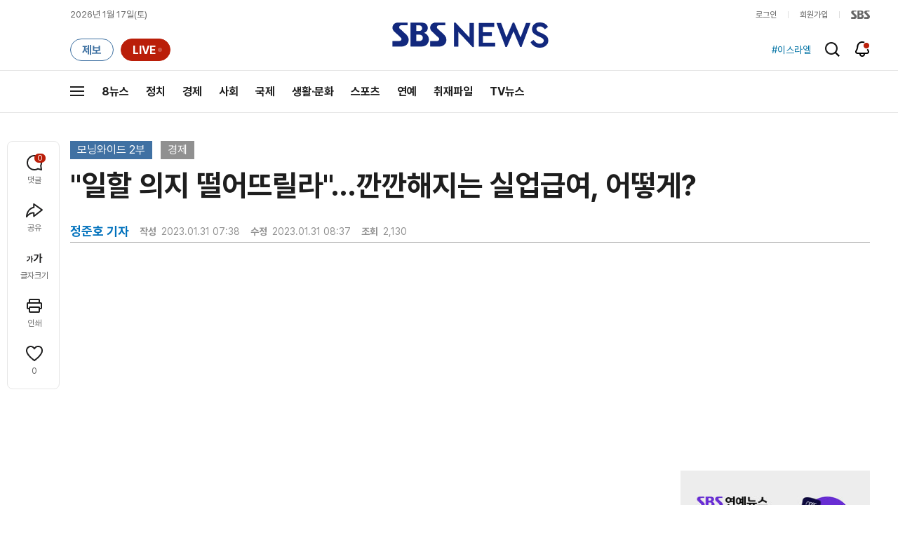

--- FILE ---
content_type: text/html;charset=UTF-8
request_url: https://news.sbs.co.kr/news/zumPlayer.do?mode=pc&vodKey=63d847552f0d8a2941c7383d
body_size: 789
content:








<!doctype html>
<html lang="ko">
<head>
	<meta charset="utf-8" />
	<meta http-equiv="X-UA-Compatible" content="IE=edge" />
	<title>뉴스 줌플레이어</title>
	<meta name="viewport" content="width=device-width, initial-scale=1.0, maximum-scale=1.0, minimum-scale=1.0, user-scalable=no">
	<meta name="keywords" content="NEWS, 뉴스, SBS, 에스비에스, Seoul Broadcasting System, 이미지, 지도, Earth, 사진, Photo, Picture, News Map">
	<meta name="description" content="줌플레이어" />
	
	<link rel="stylesheet" type="text/css" href="/css/sbs_common.css?_20260108" media="all">
	<link rel="stylesheet" type="text/css" href="/css/sbs_news.css?_20260108" media="all">
	<!-- <script src="https://ajax.googleapis.com/ajax/libs/jquery/1.12.4/jquery.min.js" ></script> -->
	<script src="https://static.sbsdlab.co.kr/common/util/jquery-1.12.4.min.js" ></script>
	<script>
   window.jQuery || document.write('<script src="https://img.sbs.co.kr/news/common/pc/js/jquery-1.12.4.min.js"><\/script>');
</script>

	<script type="text/javascript" src="//img.sbs.co.kr/news/common/pc/js/sbs_util.min.js"></script>
	<meta name="robots" content="noindex,indexifembedded">
	<link rel="canonical" href="https://news.sbs.co.kr/news/zumPlayer.do?mode=pc&amp;vodKey=63d847552f0d8a2941c7383d"/>
	<link rel="alternate" href="https://news.sbs.co.kr/news/zumPlayer.do?mode=pc&amp;vodKey=63d847552f0d8a2941c7383d"/>		
	<style type="text/css">
	  #map { height: 100%;  position: relative; }
	</style>
</head>
<!-- 뉴스 엔드페이지 일 때 class="news_main" 추가 -->
<body class="smdend_news" >
	<!-- QC 서버 -->
	<div id="zumplayer" data-invenid="HIVRZ" data-type="embed" data-contentid="63d847552f0d8a2941c7383d"></div>
	<script type="text/javascript" src="https://lib.zumst.com/3rd/embed/player.js"></script>
</body>
</html>

--- FILE ---
content_type: text/html; charset=utf-8
request_url: https://www.google.com/recaptcha/api2/aframe
body_size: 265
content:
<!DOCTYPE HTML><html><head><meta http-equiv="content-type" content="text/html; charset=UTF-8"></head><body><script nonce="uaC8dSTyLpRbr01f_Z2azQ">/** Anti-fraud and anti-abuse applications only. See google.com/recaptcha */ try{var clients={'sodar':'https://pagead2.googlesyndication.com/pagead/sodar?'};window.addEventListener("message",function(a){try{if(a.source===window.parent){var b=JSON.parse(a.data);var c=clients[b['id']];if(c){var d=document.createElement('img');d.src=c+b['params']+'&rc='+(localStorage.getItem("rc::a")?sessionStorage.getItem("rc::b"):"");window.document.body.appendChild(d);sessionStorage.setItem("rc::e",parseInt(sessionStorage.getItem("rc::e")||0)+1);localStorage.setItem("rc::h",'1768660138757');}}}catch(b){}});window.parent.postMessage("_grecaptcha_ready", "*");}catch(b){}</script></body></html>

--- FILE ---
content_type: text/css;charset=UTF-8
request_url: https://news.sbs.co.kr/css/sbs_common.css?_20260108
body_size: 20981
content:
@charset "utf-8";

html, body {width:100%; /*height:100%;*/ .overflow-x:auto;}
html {overflow:scroll; overflow-x:auto;}
body {font-size:12px; line-height:normal; font-family:'돋움', 'Dotum','Arial','Tahoma','AppleGothic','sans-serif'; background-color:#fff;}
iframe {display:block;}
/* common */
body, div, dl, dt, dd, ul, ol, li, h1, h2, h3, h4, h5, h6, pre, code, form, fieldset, legend, input, textarea, p, blockquote, th, td {margin:0; padding:0}
table {border-collapse:collapse; border-spacing:0; empty-cells:show; table-layout:fixed;}
caption, th {text-align:left;}
li {list-style:none;}
fieldset {position:relative; margin:0; padding:0; border:0; background:none;}
legend, caption {position:absolute; top:-99999px; left:-99999px;.display:none;}
label {cursor:text;}
input[type="checkbox"] {/*background-color:#fff;*/}
input:checked[type="checkbox"] {-webkit-appearance:checkbox; background-color:#fff;}
input[type="button"], input[type="text"], input[type="image"] {-webkit-appearance:none;-webkit-border-radius:0;}
input, textarea, select {font-family:inherit; font-size:inherit; font-weight:inherit;}
/* textarea, input {outline-color:-moz-use-text-color; outline-style:none; outline-width:medium;} */
input:-webkit-autofill {-webkit-box-shadow: 0 0 0 1000px white inset; background:#fff !important;}
textarea {resize:none;-webkit-appearance:none; -webkit-border-radius:0;}
address, caption, cite, code, dfn, em, strong, th, var {font-style:normal; font-weight:normal;}
abbr, acronym {border:0; font-variant:normal;}
strong {font-weight:bold;}
img {border:0;}
em, i {font-style:normal;}
a {text-decoration:none; cursor:pointer;}
a:hover,a:focus {text-decoration:underline;}
.clear {clear:both; float:none; width:0; height:0; margin:0; padding:0; font:0/0 arial;}
.hide {z-index:-1; position:absolute; top:-999999em; left:-999999em; display:inline-block;.display:none; width:1px; height:1px; font-size:1px; line-height:1px;}
.ir {zoom:-10; z-index:-1; position:relative; display:block;.display:none; width:100%; font-size:9px; text-align:center; .text-indent:-9999px; white-space:nowrap; overflow:hidden;}
.lb {display:block;}
.icn {position:relative; top:-1px; display:inline-block;.display:inline;.zoom:1; font:0/0 arial; overflow:hidden; vertical-align:middle; background-repeat:no-repeat; background-color:transparent;}
.sicn {position:relative; top:0; display:inline-block;.display:inline;.zoom:1; font:0/0 arial; overflow:hidden; vertical-align:middle; background-repeat:no-repeat; background-color:transparent;}
button {margin:0; padding:0; border:none; font-family:'돋움', 'Dotum','Arial','Tahoma','AppleGothic','sans-serif'; cursor:pointer;}
button::-moz-focus-inner {padding:0; border:0;}
.sbtn {position:relative; display:inline-block;.display:inline;.zoom:1; margin:0; padding:0; font-family:'돋움', 'Dotum','Arial','Tahoma','AppleGothic','sans-serif'; border:0; overflow:visible; cursor:pointer; vertical-align:middle; background-repeat:no-repeat; background-color:transparent;}
	.sbtn span {position:relative; white-space:nowrap;}
.b_skip {z-index:999999; position:absolute; top:-999999px; left:-999999px; display:block; height:40px; padding:0 20px; font-size:16px; line-height:40px; color:#fff; text-align:center; white-space:nowrap; background:#133783;}
::-ms-clear {display:none;}
input.check, input.radio {position:relative; vertical-align:middle;}
input.check {top:-1px}
label.label {position:absolute;}

#wrap {position:relative; z-index:2; min-width:1200px;}
/*빅이벤트 배너*/
.bigevent_bnr_w {position:relative; display:block; width:100%; height:60px;background:url('//image.sbs.co.kr/sbs/4n/bigevt_bg.gif') repeat-x 0 0;}
	.bigevt_bnr {width:920px;/*width:1216px;*/  margin:0 auto;}
		.bigevt_bnr a {display:block;}
	.bigevt_closed {position:absolute; top:20px; right:30px; width:21px; height:20px; background:url('//image.sbs.co.kr/sbs/4n/bigevt_closed.png') no-repeat 0 0;}
/*다국어 서비스*/
.lang_cn {margin:0;padding:0;font-family:'Helvetica','Arial','Verdana','sans-serif','Tahoma','MingLiU','Microsoft Yahei','新細明體','微软雅黑','STXihei','华文细黑';}/*중국어*/
.lang_jp {font-family:'Helvetica','Arial','Verdana','sans-serif','Tahoma','Hiragino Kaku Gothic Pro','ヒラギノ角ゴ Pro W3',Osaka,Meiryo,'メイリオ','MS PGothic','ＭＳ Ｐゴシック';}/*일본어*/
/* Form */
.sbrd_feach_w {position:relative;}
	.iptxt_w {display:block; background-color:#fff;}
		.iptxt, .textarea {padding:0 5px; font-size:12px; color:#828282; border:1px solid #d5d5d5; background:#fff;}
		.iptxt {height:23px; line-height:23px;}
		.textarea {line-height:18px; overflow:auto; overflow-x:hidden;}
		.sbrdf_select {margin:0; padding:5px 0 4px 0; font-size:12px; color:#777; border:1px solid #d5d5d5; vertical-align:middle;}
		@media screen and (-webkit-min-device-pixel-ratio:0) {.sbrdf_select {padding-top:4px; padding-bottom:3px;}}
		.ipdash {display:inline-block; .display:inline; .zoom:1; font-size:12px; color:#333; vertical-align:middle;}
.sbrd_disabled {}
	.sbrd_disabled .iptxt_w, .sbrd_disabled .iptxt {background-color:#f6f6f7;}

/* 뉴스검색기간 */
.nse_sort_w {position:relative;margin-top:20px; height:20px; text-align:center;}
.nse_sort_w .sbtn,.nse_sort_w .icn {background-image:url('//image.sbs.co.kr/sbs/4n/set_sbs_2022.png');}
	.nse_sort_w .b_cal_date {background-image:none !important;}
	.nse_sort_tit {position:relative; top:-4px; display:inline-block; .display:inline; .zoom:1;height:20px; line-height:20px; font-size:14px;}
	.nse_sortlist {display:inline-block; .display:inline; .zoom:1;}
		.nse_sortlist li {position:relative; float:left; margin-left:30px; padding-left:16px; height:20px; line-height:24px;}
			.sort_radio {position:absolute; top:5px; left:0; *top:1px; *left:-2px;}
				.sort_day_w {float:left;}
			.nsesort_day {width:280px;}
				.nsesort_day_input {float:left; margin-right:10px;}
					.sort_day_w .iptxt {width:62px; height:18px; padding:0 6px; border:1px solid #c7c9ce; color:#676c72;}
					.sort_day_w label.label {position:absolute; top:-9999em; left:-9999em; color:#676c72;}
				.sort_day_w {position:relative;width:220px; float:left;}
					.sort_day_dash {float:left; margin:0 2px;}
					.sort_day_left,.sort_day_right {position:relative; width:100px;float:left; text-align:left;}
						.sort_day_w .b_dtp_now {margin:0; *padding-top:5px;}
							.sort_day_w .b_dtp_now .i_dtp_cal {top:-4px; margin-left:4px;}
						.sort_day_w .b_sbsmdc_close {z-index:3; position:absolute; top:5px; right:5px; width:13px; height:13px; background:none;}
						.sort_day_w .sbsmd_cal_w {z-index:3; position:absolute; top:-99999px; right:-99999px; clear:both; border:0;}
						.sort_day_w .sbsmd_cal_w.on {top:20px; right:-90px; padding-bottom:0;}

/* Skip Navigation */
#skip_nav {z-index:-1; position:absolute; top:0; left:0; width:100%;}
#skip_nav a {position:absolute; top:-99999px; left:-99999px; display:block; width:100%; height:60px; font-weight:bold; font-size:17px; text-align:center; color:#fff; line-height:60px; border-bottom:1px solid #fcfcfc; background-color:#015293}

/*공통요소*/
.bg_gradation {position:absolute; bottom:0; z-index:0; display:block; width:100%; height:100%; font:0/0 arial; text-indent:-99999px; overflow:hidden;
background: -moz-linear-gradient(top,  rgba(0,0,0,0) 0%, rgba(0,0,0,0) 38%, rgba(0,0,0,0.59) 70%, rgba(0,0,0,0.8) 100%); /* FF3.6+ */
background: -webkit-gradient(linear, left top, left bottom, color-stop(0%,rgba(0,0,0,0)), color-stop(38%,rgba(0,0,0,0)), color-stop(70%,rgba(0,0,0,0.59)), color-stop(100%,rgba(0,0,0,0.8))); /* Chrome,Safari4+ */
background: -webkit-linear-gradient(top,  rgba(0,0,0,0) 0%,rgba(0,0,0,0) 38%,rgba(0,0,0,0.59) 70%,rgba(0,0,0,0.8) 100%); /* Chrome10+,Safari5.1+ */
background: -o-linear-gradient(top,  rgba(0,0,0,0) 0%,rgba(0,0,0,0) 38%,rgba(0,0,0,0.59) 70%,rgba(0,0,0,0.8) 100%); /* Opera 11.10+ */
background: -ms-linear-gradient(top,  rgba(0,0,0,0) 0%,rgba(0,0,0,0) 38%,rgba(0,0,0,0.59) 70%,rgba(0,0,0,0.8) 100%); /* IE10+ */
background: linear-gradient(to bottom,  rgba(0,0,0,0) 0%,rgba(0,0,0,0) 38%,rgba(0,0,0,0.59) 70%,rgba(0,0,0,0.8) 100%); /* W3C */
filter: progid:DXImageTransform.Microsoft.gradient( startColorstr='#00000000', endColorstr='#cc000000',GradientType=0 ); /* IE6-9 */}
.blind {display:block;overflow:hidden;position:absolute;top:-1000em;left:-1000em}
.bg_blackopa {width:100%; height:100%; background:#000; opacity:0.5; filter:alpha(opacity=50); position:absolute; bottom:0; left:0; z-index:0;z-index:0;}
[class^="module_"] {position:relative; border:1px solid #ebebeb; background:#fff;}
.sbs_editor_s_w {position:relative; clear:both;}

/*박스모듈 레이블*/
[class^="wtl_cg_"] {z-index:2; position:absolute; top:0; left:0; display:block; height:26px; padding:0 8px 0 9px; font-size:11px; line-height:28px; text-align:center; color:#fff; background-color:#0286c0;}
.wtl_cg_report {background-color:#ff8800;}
.wtl_cg_section {background-color:#7a8495;}

/* 셀렉트박스 디자인 */
.mdtp_select_w {z-index:1; position:relative; width:148px;}
	.sdtps_tit, .sdtps_list li a {display:block; height:19px; padding:0 0 0 7px; font-size:11px; font-weight:normal; color:#616060; line-height:19px; border:1px solid #c9c9c9; cursor:pointer; background-color:#ebebeb; background-image:url('//image.sbs.co.kr/sbs/4n/bg_sdtps.gif'); background-position:right 8px; background-repeat:no-repeat;}
		.sdtps_tit a {color:#616060;}
		.sdtps_tit a:hover {text-decoration:none;}
	.sdtps_list_w {position:absolute; top:-99999px; left:-99999px; z-index:10; width:146px; max-height:150px; overflow:hidden; overflow-y:auto; border:1px solid #c9c9c9; border-top:0;}
		.sdtps_list {background:#ebebeb;}
			.sdtps_list li {}
				.sdtps_list li a {border:0; background:#ebebeb;}
	/* 열렸을 때 */
	.mdtps_open {z-index:3;}
		.mdtps_open .sdtps_tit {background-position:right -68px;}
			.mdtps_open .sdtps_list_w {top:21px; left:0;}
/* 페이징 */
.md_paging_w {position:relative; clear:both; margin-top:40px; border:0;}
	.mdp_inner {font-size:0; text-align:center;}
		.mdp_inner a {position:relative; display:inline-block; min-width:14px; *height:19px; margin:0 2px; padding:0 3px; font-family:verdana; font-size:11px; color:#686868; line-height:19px; text-align:center; white-space:nowrap; border:1px solid #e3e3e3; vertical-align:top;}
		.mdp_inner strong {display:inline-block; vertical-align:top;}
			.mdp_inner strong a {top:-1px; position:relative; border:2px solid #0286c0; font-weight:normal;}
		.mdp_inner a.first, .mdp_inner a.last {min-width:24px; .line-height:23px; font-family:dotum;}
		.mdp_inner a.fncpn {background:#fff;}
			.mdp_inner a.fncpn .icn {width:5px; height:7px; .top:3px; background-image:url('//image.sbs.co.kr/sbs/4n/set_sbs_2022.png');}
			.mdp_inner a.prev .icn {background-position:-420px top;}
			.mdp_inner a.next .icn {background-position:-420px -10px;}
		/* 날짜선택 */
		.mdp_date_list {clear:both; margin-top:19px; font-size:12px}
			.mdp_date_list li {display:inline; padding:0 0 0 5px; background:url('//image.sbs.co.kr/sbs/4n/ico_bullet_1x1_686868.gif') left 50% no-repeat;}
			.mdp_date_list li:first-child {padding-left:0; background:none;}
				.mdp_date_list li a {display:inline; min-width:1px; margin:0; padding:0; font-family:dotum; font-size:12px; color:#686868; line-height:normal; text-align:left; border:0;}
				.mdp_date_list li strong a {color:#ed1c24; border:0;}
[class^="b_snste_va"] {display:inline-block;.display:inline;.zoom:1;font-weight:bold; font-size:14px; color:#0286c0; white-space:nowrap;}
	.icn.i_arw_d {top:-2px; width:7px; height:4px; margin-left:5px; background:url('//image.sbs.co.kr/sbs/4n/set_sbs_2022.png') -425px top no-repeat;}
.b_snste_va_s {font-size:11px;}
[class^="sbsmd_"] {border:1px solid #ebebeb; background-color:#fff;}
/* 아이콘 */
.icn.icv{width:18px; height:9px; background-position:-91px -14px;}
.icn.icl {width:15px; height:15px; background-position:-110px -14px;}
.icn.icc {width:15px; height:15px; background-position:-125px -14px;}
.icn.ics {width:15px; height:15px; background-position:-125px -14px;}
[class^="icn mfn_icon_"] {float:left; width:15px; height:15px; margin-left:12px; display:block; background-image:url('//image.sbs.co.kr/sbs/4n/set_sbs_2022.png'); }
.mfn_foot_right {float:right;display:inline-block; margin:5px 10px;}
.mfn_icon_like {background-position:0 -14px;}
.mfn_icon_like.current,.mfn_icon_like:hover {background-position:-45px -14px;}
.mfn_icon_share {background-position:-15px -14px;}
.mfn_icon_share.current,.mfn_icon_share:hover {background-position:-60px -14px;}
.mfn_icon_comment {background-position:-30px -14px;}
.mfn_icon_comment.current,.mfn_icon_comment:hover {background-position:-75px -14px;}
/* 블랙 배경위에 올라가는 좋아요,공유,댓글 아이콘 타입 */
.spml_info_right {position:absolute; bottom:63px; right:5px; z-index:5;}
	[class^="spml_info_"] [class^="mfn_icon_"] {width:17px; height:17px; display:inline-block; margin-right:5px; background-image:url('//image.sbs.co.kr/sbs/4n/set_sbs_2022.png') !important;}
	[class^="spml_info_"] .mfn_icon_like {background-position:-180px -70px;}
	[class^="spml_info_"] .mfn_icon_share {background-position:-197px -70px;}
	[class^="spml_info_"] .mfn_icon_comment {background-position:-214px -70px;}
	[class^="spml_info_"] .mfn_icon_like:hover, [class^="spml_info_"] .mfn_icon_like.current {background-position:-231px -70px;}
	[class^="spml_info_"] .mfn_icon_share:hover, [class^="spml_info_"] .mfn_icon_share.current {background-position:-265px -70px;}
	[class^="spml_info_"] .mfn_icon_comment:hover, [class^="spml_info_"] .mfn_icon_comment.current{background-position:-282px -70px;}
/*좋아요,공유,댓글 아이콘 영역 공통 - 높이 24 하단 아이콘 공통*/
.mfn_foot {position:absolute; bottom:0; left:0; height:24px; background:#f8f8f8; width:100%; overflow:hidden;border-top:1px solid #ebebeb}
	.mfn_foot_left {float:left; margin:4px 0 4px 10px; display:inline-block;}
		.like_user_w {float:left;margin-right:10px;}
			.lu_list {float:left;}
				.lu_list li {float:left; width:16px; margin-right:2px;}
			.lu_more {float:left; width:17px; height:16px; background-position:-376px 0;background-image:url('//image.sbs.co.kr/sbs/4n/set_sbs_2022.png');}
		.mfn_date {float:left; font-size:11px; font-family:Verdana,dotum; color:#afafaf;}
		.mfn_foot_right [class^="mfn_icon_"],.mop_foot_right [class^="mfn_icon_"] {float:left; width:15px; height:15px; margin-left:12px; display:block; background-image:url('//image.sbs.co.kr/sbs/4n/set_sbs_2022.png'); }
			.mfn_icon_like {background-position:0 -14px;}
			.mfn_icon_like.current, .mfn_icon_like:hover {background-position:-45px -14px;}
			.mfn_icon_share {background-position:-15px -14px;}
			.mfn_icon_share.current,.mfn_icon_share:hover {background-position:-60px -14px;}
			.mfn_icon_comment {background-position:-30px -14px;}
			.mfn_icon_comment.current,.mfn_icon_comment:hover {background-position:-75px -14px;}

/* 이미지+제목+텍스트 링크 */
.mdt_wt_link {position:relative; display:block; height:72px; padding:0 0 0 131px; overflow:hidden;}
	.wtl_txt_w {max-height:125px; overflow:hidden;}
		.wtl_tit {display:block; margin-top:-1px; font-size:15px; font-weight:bold; color:#222; line-height:22px;}
		.wtl_txt {/*max-height:48px;*/ margin-top:3px; line-height:16px; color:#676c72;}
	.wtl_thumb {position:absolute; top:0; left:0; border:1px solid #ebebeb;}
	.wtl_reporter {position:absolute; bottom:15px; clear:both; font-size:11px; font-weight:bold; color:#0286c0;}
		.wtl_reporter img {position:relative; top:1px; margin-right:9px; vertical-align:baseline;max-height:30px;}
		.wtl_reporter em {font-weight:bold;}
.mdt_wt_link:hover {text-decoration:none;}
.mdt_wt_link:hover .wtl_tit {text-decoration:underline;}
	.mdt_wt_link:hover .wtl_tit > [class^="wtl_cg_"] {.text-decoration:underline;}

/* 날짜선택 */
.snmd_datepicker_w {text-align:center;}
	.snmd_datepicker_w .sbsmd_datepicker {position:relative; display:inline-block;.display:inline;.zoom:1; text-align:left; border:0;}
		.sbsmd_datepicker .sbtn, .sbsmd_datepicker .icn {background-image:url('//image.sbs.co.kr/sbs/4n/set_sbs_2022.png');}
		.sbsmd_datepicker [class^="sbtn b_datepick_"] {width:15px; font-weight:bold; font-size:15px; color:#5c5c5c; vertical-align:top; background:#fff;}
		.b_dtp_now {position:relative; top:1px; display:inline-block;.display:inline;.zoom:1; margin:0 2px; font-size:14px; color:#333; vertical-align:top;}
		.b_dtp_now:hover {text-decoration:none;}
			.b_dtp_now em {font-weight:bold;}
			.i_dtp_cal {width:12px; height:12px; background-position:-435px top;}
			.b_dtp_now .i_dtp_cal {margin-left:7px;}
		.sbsmd_datepicker .sbsmd_cal_w {z-index:5; position:absolute; top:-99999px; right:-99999px; clear:both; border:0; background:none;}
		.sbsmd_cal_w.on {top:20px; right:-90px;}
			.sbsmdcal_inner {position:relative; width:222px; padding-bottom:5px; text-align:center; border:1px solid #cfcfcf; background:#fff;}
				.sbsmdcal_head {position:relative; display:inline-block;.display:inline;.zoom:1;padding:8px 0; font-size:14px; font-family:Tahoma, Geneva, sans-serif; color:#555; text-align:center;}
					.sbsmd_cal_w .sbtn, .sbsmd_cal_w .icn {background-image:url('//image.sbs.co.kr/sbs/4n/set_sbs_2022.png');}
					.sbsmdcal_head [class^="sbtn b_calfnc_"] {position:absolute; top:13px;.top:14px; width:20px; height:20px; background:none;}
						[class^="sbtn b_calfnc_"] .icn {width:6px; height:7px;}
					.b_calfnc_prev {left:-23px;}
						.b_calfnc_prev .icn {background-position:-485px top;}
					.b_calfnc_next {right:-23px;}
						.b_calfnc_next .icn {background-position:-491px top;}
				.sbsmdcal_inner .sbsmd_calendar {width:100%; font-size:11px; font-family:Tahoma, Geneva, sans-serif; color:#b8b8b8; border:0; border-spacing:0; border-collapse:collapse;}
					.sbsmd_calendar	caption{display:block; width:0; height:0; text-indent:-99999999em; overflow:hidden;}
					.sbsmd_calendar thead tr th {height:17px; font-size:0; text-align:center; background:#3da9e7;}
						.sbsmd_calendar [class^="icn i_cal_"] {top:0; width:15px; height:5px;}
						.i_cal_sun {background-position:left -35px;}
						.i_cal_mon {background-position:-15px -35px;}
						.i_cal_tue {background-position:-30px -35px;}
						.sbsmd_calendar .i_cal_wed {width:17px; background-position:-45px -35px;}
						.i_cal_thu {background-position:-65px -35px;}
						.sbsmd_calendar .i_cal_fri {width:11px; background-position:-80px -35px;}
						.i_cal_sat {background-position:-95px -35px;}
					.sbsmd_calendar tbody tr td {height:21px; font-size:11px; font-family:Tahoma, Geneva, sans-serif; color:#202020; text-align:center;}
						.sbsmd_calendar [class^="sbtn b_cal_"] {width:18px; font-size:11px; font-family:Tahoma, Geneva, sans-serif; color:#202020; background:none;}
						.b_cal_date.today {font-weight:bold; color:#0286c0;}
					.sbsmd_datepicker .b_sbsmdc_close {z-index:3; position:absolute; top:0; right:0; width:23px; height:23px; background:none;}
						.b_sbsmdc_close .icn {width:7px; height:7px; background-position:-475px top;}
						.b_sbsmdc_close .ir {text-indent:-99999px;}
	/* 게시판 */
	.sbs_board_w {clear:both; padding-bottom:40px; font-family: 'Apple SD Gothic Neo','Malgun Gothic','맑은 고딕','Dotum','돋움',Arial,sans-serif;}
	.sprg_report_w + .sbs_board_w {margin-top:-47px;}
		.sbs_board_w [class^="icn sbsbrd_"], .bt_sbsbrd_go [class^="icn"] {background-image:url('//image.sbs.co.kr/sbs/4n/set_sbs_2022.png');}
		.sbsbrd_search_w {*padding-top:15px;}
			.sbsbrd_search_inner {position:relative; overflow:hidden; margin:15px 0 1px; padding:10px 5px; height:26px; background:#f4f4f4; clear:both; margin-top:15px;}
				.sbsbrd_search {width:350px; float:right;}
				.sbsbrd_select {float:left; width:90px; margin-top:0px; padding:5px 0; border:1px solid #d5d5d5;}
				@media screen and (-webkit-min-device-pixel-ratio:0) { .sbsbrd_select {padding:4px 0;} }
				.sbsbrd_search_inputbox {position:relative; float:left; overflow:hidden;}
					.sbsbrd_search_inputbox label.label {top:7px; left:15px}
					.sbsbrd_search_inputbox .iptxt {width:238px; height:19px; padding:5px; padding-bottom:0; margin-left:10px;border:1px solid #d5d5d5;}
					.sbtn.bt_sbsbrd_go {position:absolute; top:1px; right:1px; width:23px; height:23px; background:none;}
						.bt_sbsbrd_go .icn { width:15px; height:15px; background-position:-456px 0; margin:6px 0;}
		.sbsbrd_table {width:100%}
			.sbsbrd_table caption{*text-indent:-10000em;}
			.sbsbrd_table thead {}
				.sbsbrd_table thead th.sbsbrd_num {width:10%}
				.sbsbrd_table thead th.sbsbrd_tit {width:57%}
				.sbsbrd_table thead th.sbsbrd_writer {width:13%}
				.sbsbrd_table thead th.sbsbrd_date {width:10%}
				.sbsbrd_table thead th.sbsbrd_view {width:10%}
				.sbsbrd_table thead th {height:25px; background:#555555; text-align:center; color:#fff; font-weight:bold;}
			.sbsbrd_table tbody {}
				.sbsbrd_table tbody td {padding:19px 0; border-bottom:1px solid #d9d9d9;text-align:center; color:#686b72;}
				.sbsbrd_table tbody td.sbsbrd_tit {text-align:left; word-break:break-all; word-wrap:break-word; line-height:normal;}
				.sbsbrd_table tbody td.sbsbrd_num,.sbsbrd_table tbody td.sbsbrd_date,.sbsbrd_table tbody td.sbsbrd_view {font-family:Verdana,dotum; font-size:11px;}
					td.sbsbrd_tit a {display:inline-block; overflow:hidden; text-overflow:ellipsis; white-space:nowrap; max-width:93%; position:relative; top:1px; color:#686b72;}
					.sbsbrd_comment {position:relative; top:-2px; font-weight:bold; color:#0286c0;}
	/* 엔드페이지 */
	.smdend_content_w {position:relative; clear:both; overflow:hidden;font-family: 'Apple SD Gothic Neo','Malgun Gothic','맑은 고딕','Dotum','돋움',Arial,sans-serif;}
		/* 컨텐츠 */
		.sep_cont_w {float:left; width:650px; margin-top:10px;}
			.sep_cont_w .icn, .sep_cont_w .sbtn {background-image:url('//image.sbs.co.kr/sbs/4n/set_sbs_2022.png');}
			/* 헤더 */
			.sed_articel_head {overflow:hidden;}
				/* 현재위치 */
				.seda_path {font-size:11px; color:#616161;}
					.seda_path a {color:#616161}
				/* 제목 */
				.seda_title {margin:19px 0 0 0; font-size:28px; font-weight:bold; color:#222; letter-spacing:-1px; word-break:break-all; word-wrap:break-word;}
				/* 뉴스정보 */
				.seda_info {position:relative; clear:both; margin-top:12px;overflow:hidden;}
					/* 기자정보 */
					.seda_author {float:left; margin-top:4px; font-size:15px; color:#555;}
						.sedaat_user {position:relative; top:-1px; font-size:14px;}
							.sedaat_user img {position:relative; top:-3px; margin-left:3px; vertical-align:middle;}
						.b_reporter_mail, .sprg_main_w .b_reporter_mail {width:16px; height:11px; background-position:-150px -35px; background-image:url('//image.sbs.co.kr/sbs/4n/set_sbs_2022.png');}
						.seda_author .b_reporter_mail {top:-1px; margin-left:4px;}
					/* 입력,수정시간 */
					.sed_write_time {display:block; clear:both; font-family:verdana,dotum; font-size:11px; color:#959595; margin-top:10px;}
						.sed_write_time .sed_bar {margin:0 13px; display:inline-block;}
					.sed_atc_subinfo + .sed_write_time {float:left; margin-top:5px;min-width:400px;}
					/* 게시물정보 */
					.sed_atc_subinfo {float:right;}
						.sed_atc_subinfo li {float:left;}
							.sed_atc_subinfo .icn, .sed_atc_subinfo .sbtn {background-image:url('//image.sbs.co.kr/sbs/4n/set_sbs_2022.png');}
							.sed_atc_num, .sed_atc_ftxt {font-size:11px; font-family:verdana; /*color:#959595;*/ color:#444;}
							.sedasi_clickn {color:#9e9e9e; font-size:11px;}
							.sed_atc_subinfo .sed_atc_num, .sed_atc_subinfo .sed_atc_ftxt {padding-left:2px;}
							.sed_atc_ftxt {font-family:dotum;}
							.i_atc_linke {width:14px; height:12px; background-position:-184px -35px;}
							.current .i_atc_linke, a:hover .i_atc_linke {background-position:-279px -20px;}
							.sed_atc_subinfo li .icv {top:0;}
						.sed_atc_subinfo li.sedasi_hit, .sed_atc_subinfo li.sedasi_like {margin-top:4px;}
						.sed_atc_subinfo li.sedasi_like {margin-left:10px;}
							.sed_atc_subinfo li.sedasi_like a:hover {text-decoration:none;}
						.sed_atc_subinfo li.sedasi_print {margin-left:20px;}
						.sprg_main_w .sed_atc_subinfo li.sedasi_print {margin-left:10px;}
						.sed_atc_subinfo li.sedasi_fplus, .sed_atc_subinfo li.sedasi_fminus {margin-left:-1px;}
							.sed_atc_subinfo li .i_atc_linke {top:0; right:-4px;}
							.b_atc_fnc, .sep_cont_w .b_atc_fnc, .sed_atc_subinfo .b_atc_fnc {width:22px; height:24px; text-align:center; border:1px solid #d1d4d9; background:#fff;}
							.i_atc_print {width:14px; height:12px; background-position:-170px -35px; .top:3px;}
							.i_text_bigger {width:7px; height:7px; background-position:-150px -15px; .top:3px;}
							.i_text_smaller {width:7px; height:1px; background-position:-160px -15px; .top:3px;}
						.sed_atc_subinfo li.sedasi_share {position:relative; margin-top:6px; margin-left:13px;}
							.i_atc_share {width:11px; height:12px; background-position:-200px -35px;}
							.b_sed_share {color:#959595;}
							.b_sed_share:hover {text-decoration:none;}
							.sed_atc_subinfo li.sedasi_share .i_atc_share {margin-right:1px;}
							.sed_sns_list_w {z-index:2; position:absolute; top:18px; right:0; width:237px;}
								.sedsns_list_inner {position:relative; border:1px solid #b1b1b1; background:#fff;}
									.sed_sns_list {clear:both; overflow:hidden;}
										.sed_sns_list li {float:left; border-left:1px solid #f1f1f2;}
										.sed_sns_list li:first-child {border-left:0;}
											.b_sns_ss {display:block; width:58px; height:22px; line-height:22px; text-align:center;}
												.i_sedsns_twitter {width:12px; height:10px; background-position:-215px -35px; .top:5px;}
												.i_sedsns_facebook {width:7px; height:13px; background-position:-230px -35px; .top:5px;}
												.i_sedsns_cyworld {width:13px; height:12px; background-position:-240px -35px; .top:5px;}
												.i_sedsns_google {width:14px; height:12px; background-position:-255px -35px; .top:5px;}
									.i_cnr_ss, .sedsns_list_inner .i_cnr_ss {z-index:2; position:absolute; top:-8px; right:14px; width:13px; height:8px; background:url('//image.sbs.co.kr/sbs/4n/bg_cnr_ss.gif') left top no-repeat;}
			/* 내용시작 */
			.sed_article_w {position:relative; clear:both; padding-top:16px;}
				/* 게시물 소제목 */
				.sed_sub_title {margin-bottom:16px; font-weight:bold; font-size:14px; color:#555; line-height:20px;}
				/* 엔드페이지 내용시작 */
				.sed_article {position:relative; clear:both; font-size:16px; line-height:1.5; color:#4a4a4a; letter-spacing:0; word-break:break-all; word-wrap:break-word;}
					.sed_article em, .sed_article i {font-style:italic;}
					.sed_article b {font-weight:bold;}
					.sed_article li, .sed_article blockquote {margin-left:40px;}
					.sed_article ol li {list-style:decimal;}
					.sed_article ul li {list-style:disc;}
					/* 본문좋아요 */
					.sed_iw_like {clear:both; margin:-4px 0 25px 0;}
						em.sedc_like {font-size:12px; color:#959595; font-style:normal;}
							.i_sedc_like {top:-2px; width:12px; height:12px; margin-right:2px; background-position:-420px -65px;}
					/* 동영상 */
					.post_video, .netv {/*margin-bottom:16px;*/ font-size:0; text-align:center;}
					/* 사진 */
					.sed_article img {display:block; max-width:100%; margin:0 auto; margin-bottom:16px;}
					/* 캡션 */
					.post_figure {margin-top:-9px; margin-bottom:16px; font-size:11px; color:#959595; text-align:center; line-height:18px;}
					/* 테이블 */
					.sed_article table {border-collapse:separate; border-spacing:1px; text-align:center;}
				.seda_outlink_list {clear:both; margin-top:28px;}
					.seda_outlink_list li {margin-top:8px;}
						.seda_outlink_list li a {font-weight:bold; font-size:16px; color:#4a4a4a;}
			/* 하단 글 정보 */
			.sed_atcinfo_sec_w {clear:both; margin-top:25px; font-size:11px; color:#555;}
				.sed_atcinfo_sec_w .seda_author {float:none;}
				.seda_copyright {clear:both; margin-top:14px; color:#959595;}
					.seda_copyright img {top:-1px; position:relative; margin-left:4px; vertical-align:middle;}
				.sed_date {margin-top:4px;}
			/* 글 관련 function */
			.sed_atcfnc_sec_w {z-index:2; position:relative; clear:both; /*margin:29px 0 20px 0;*/ margin:40px 0 20px; padding-top:10px; border-top:1px solid #ececec;}
			.sed_atcfnc_sec_w:after {content:''; clear:both; display:block; height:0; font-size:0;}
			*:first-child + html .sed_atcfnc_sec_w {.zoom:1;}
				.sedafs_btns {float:left; font-size:0;}
					[class^="b_sed_type"] {display:inline-block;.display:inline;.zoom:1; height:16px; margin-right:2px; padding:0 3px; font-size:11px; color:#333; line-height:18px; border:1px solid #c6c9ce; background:#f1f1ef;}
					.b_sed_type1 {background:#f1f1ef;}
					.b_sed_type2 {color:#537b8d; border-color:#c8d1d5; background:#e7f1f6;}
				.sed_atcfnc_sec_w .sed_atc_subinfo {margin-top:-6px;}
				.sed_atcfnc_sec_w [class^="b_sed_type"] {margin-right:5px;}
				/* 관련기사 */
				.sed_relate_article_w {clear:both; margin-top:23px; font-size:14px; color:#4a4a4a; line-height:28px;}
					.sedra_tit {}
					.sed_relate_article_list {}
						.sed_relate_article_list li {}
							.sed_relate_article_list li a {display:block; padding-left:8px; color:#4a4a4a; overflow:hidden; text-overflow:ellipsis; white-space:nowrap; background:url('//image.sbs.co.kr/sbs/4n/ico_bullet_1x1_4a4a4a.gif') 1px 50% no-repeat;}
				/* 본문광고 */
				.sn_banner_edcb {clear:both; margin:40px 0 24px 0; font-size:0; text-align:center;}
				.sed_relate_article_w + .sn_banner_edcb {margin-top:40px;}
				/* 본문하단광고 */
				.sn_banner_edcbb {clear:both; margin:30px 0 0 0; text-align:center;}
					.sn_banner_edcbb a {display:block; font-size:0;}
		/* 댓글 */
		.sed_commnet_w {position:relative; clear:both; margin-top:20px;}
		/* 열린일 때 */
		.smdend_open {}
			.smdend_open .sed_atcfnc_sec_w, .smdend_board .sed_atcfnc_sec_w {margin-top:18px; padding-top:0; border-top:0;}
				.smdend_open .sedafs_btns, .smdend_board .sedafs_btns {float:none; display:block;}
				.sedafs_aoif_w {float:right; margin-top:3px;}
					.sedafs_aoif_w .sedafs_date {position:relative; top:-1px; font-family:verdana; font-size:11px; color:#4a4a4a;}
				/* 공유하기/좋아요 */
				.sedasi_open {clear:both; float:none; height:34px; padding-top:10px; padding-right:21px; border:1px solid #dfe1e3; background:#eee;}
				.sed_atcfnc_sec_w .sedasi_open {position:relative; margin-top:21px;}
					.sedasi_open li {float:right;}
						.sedasi_open li .sed_sns_list li {float:left;}
					/* 좋아요 목록 */
					.sedasi_open .like_user_w {position:absolute; top:10px; left:10px;}
						.sedasi_open .lu_list {margin-right:0;}
							.sedasi_open .lu_list li {float:left; width:24px; height:24px;}
						.sedasi_open .lu_more {width:24px; height:24px; background-image:url('//image.sbs.co.kr/sbs/4n/set_sbs_2022.png'); background-position:-394px 0;}
		/* 게시판일 때 */
		.smdend_board {}
			.smdend_board .sep_cont_w {float:none; width:auto;}
				.smdend_board .sbsbrd_top_tit {float:none;}
				.smdend_board .seda_info {margin-top:17px;}
					.smdend_board .seda_author {float:none;}
				.smdend_board .sed_articel_head .sedafs_btns {clear:both; margin-top:6px; overflow:hidden;}
					.smdend_board .sed_articel_head .sedafs_aoif_w {position:relative; margin-top:0;}
					.smdend_board .sed_articel_head .sedafs_date {top:5px;}
					.smdend_board .sed_articel_head li.sedasi_hit {position:absolute; top:1px; right:100%; margin-right:20px; white-space:nowrap;}
						.smdend_board .sed_articel_head li.sedasi_hit .icv {top:-3px; margin-right:5px;}
					.smdend_board .sed_articel_head li.sedasi_print {margin-left:10px;}
			.smdend_board .sed_article_w {margin-top:14px;}

		/* 우측 aside */
		.sep_aside_w {float:right; width:250px;}
			.sep_aside_w [class^="module_"] {margin-top:10px;}
			.sep_aside_w .mdpg_sl_tp1 {right:15px; bottom:10px;}
			.sep_aside_w .sn_banner:first-child {margin-top:0;}
			/* 많이본기사/취재파일 */
			.module_newsnl_w.mdnsl_gray {}
				.mdnsl_gray .mnl_inner {min-height:1px; padding:18px 18px 38px 18px;}
					.mdnsl_gray .mnl_nlist {position:absolute; top:-99999px; left:-9999px;}
					.mdnsl_gray .mnl_nlist.current {position:static;}
						.mdnsl_gray .mnl_nlist li {margin-top:6px;}
							.mdnsl_gray .mnl_num {width:auto; min-width:13px; height:13px; line-height:13px; border:1px solid #969fa8; border-color:#a4aab3 #969fa8 #969fa8 #a4aab3; background:#9ca4ad;}
			/* 주요뉴스 */
			.module_easidenews_w {clear:both;}
				.measn_inner {padding:17px 18px 18px 18px;}
					.measn_tit {font-weight:bold; font-size:14px; color:#333;}
					.measn_nlist {padding-top:15px;}
						.measn_nlist li {margin-top:10px;}
							.measn_nlist li .mdt_wt_link {height:56px; padding-left:111px;}
								.measn_nlist li .wtl_tit {overflow:hidden;max-height:48px;margin-top:6px; font-weight:normal; font-size:12px; color:#585858; line-height:16px;}
			/* 프로모션배너 */
			.module_easidpromotion_w {clear:both;}
				.measp_inner {position:relative;}
					/* 인디케이터 */
					.smd_sindicator {z-index:3; display:block; text-align:center;}
						.smd_sindicator_list {display:inline-block;.display:inline;.zoom:1; font-size:0;}
							.smd_sindicator_list li {display:inline-block;.display:inline;.zoom:1; margin:0 3px 0 2px;}
								.b_indic {display:block; width:12px; height:12px; overflow:hidden; background:url('//image.sbs.co.kr/sbs/4n/set_sbs_2022.png') -270px -35px no-repeat;}
								.b_indic.current {background-position:-285px -35px;}
					.measp_inner .smd_sindicator {position:absolute; bottom:20px; left:0; width:100%;}
					.measp_inner .sbsmd_itlist_w, .measp_inner .sbsmd_it_w {height:auto; border:0;}
						.measp_inner .sit_cont {height:auto; padding:0; font-size:0;}
							.measp_inner .sit_img {position:relative; top:auto; left:auto; height:153px; padding:0;margin-bottom:0 !important;}
			/* 하이라이트 */
			.module_easidehig_w {}
				.meash_inner {padding:18px 0 0 0;}
					.meash_tit {padding:0 0 0 18px; font-weight:bold; font-size:14px; color:#333;}
					.meash_inner .smd_sindicator {position:absolute; bottom:55px; left:0; width:100%;}
					.meash_inner .sbsmd_itlist_w {margin-top:17px;}
						.meash_inner .sbsmd_itlist_w, .meash_inner .sbsmd_it_w {height:auto; border:0;}
						.meash_inner .sit_cont {font-size:0; color:#444;}
						.meash_inner .sbsmd_it_w .icn.icp {bottom:40px;}
						.meash_inner .sit_tit {text-align:center; top:13px; height:8px; text-overflow:ellipsis; white-space:nowrap; padding:6px 10px;}
						.module_easidehig_w .sit_img {margin-bottom:0 !important}
						.module_easidehig_w .sit_tit_w {height:47px;}
						.meash_inner [class^="sbtn bitlist_"] {margin-top:-40px;}
			.mdeh_untit {}
				.mdeh_untit .meash_inner {padding-top:0;}
				.mdeh_untit .meash_inner .sbsmd_itlist_w {margin-top:0;}
	/* 글쓰기 */
	.sbsbrd_write_w {position:relative; clear:both;}
		.sbsbrd_f_write {margin-top:20px;}
			/* 폼 기본 */
			.sbrd_feach_w {clear:both; margin-top:10px; padding-left:98px;}
				.icon_vital {position:absolute; top:0; left:0; width:10px; background:url('//image.sbs.co.kr/sbs/4n/icon_vital.gif') no-repeat 0 11px;height:23px;}
				.sbrdf_label {position:absolute; top:0;.top:50%; left:10px; bottom:0; width:98px; height:12px; margin:auto 0;.margin-top:-7px !important; padding-top:1px; font-size:12px; font-weight:bold; color:#333; line-height:normal;}
				.iptxt_w {position:relative; padding:0 10px; border:1px solid #d5d5d5; overflow:hidden;}
					.iptxt_w .iptxt {width:100%; padding:0; border:0;}
					.iptxt_w .iptxt[type="file"] {z-index:3; position:absolute; top:0; right:0; width:300%; height:300%; opacity:0; filter:alpha(opacity=0); cursor:pointer;}
					.iptxt_w .textarea {width:100%; padding:0; border:0;}
			/* 이름 */
			.sbrdf_writer {}
				.sbrdf_writer .iptxt_w {width:178px;}
			/* 내용 */
			.sbrdf_content {}
				.sbrdf_content .iptxt_w {padding-right:0;}
					.sbrdf_content .textarea {height:146px; padding-top:10px;}
			/* 파일첨부 */
			.sbrdf_attachfile + .sbrdf_attachfile {margin-top:5px;}
				.sbrdf_attachfile .iptxt_w {padding-right:0; text-align:right; font-size:0;}
					.sbrdf_atc_stit {display:inline-block; .display:inline; .zoom:1; width:71px; height:26px; font-size:11px; color:#7a7b7d; text-align:center; border:1px solid #c7c9ce; border-right:0; background:#f0f0f0;}
					.sbrdf_atfn {position:absolute; top:0; left:10px; height:23px; line-height:24px; font-size:12px; color:#555; white-space:nowrap;}
					.sbrdf_atc_tit {display:inline-block; .display:inline; .zoom:1; height:23px; padding:0 20px 0 21px; font-size:11px; color:#555; line-height:23px; border-left:1px solid #e8e9e9; background:#f0f0f0;}
			/* 휴대전화 */
			.sbrdf_hp {}
				.sbrdf_hp .iptxt_w, .sbrdf_tel .iptxt_w {display:inline-block; .display:inline; .zoom:1; width:48px; vertical-align:middle;}
			/* 한줄에 두개일 때 */
			.sbrdf_otm {overflow:hidden;}
				.sbrdf_otm .sbrd_feach_w {clear:none; float:left;}
				.sbrdf_otm .sbrd_feach_w:first-child {margin-right:50px;}
			/* 주소 */
			.sbrdf_address {}
				.sbrdf_address .iptxt_w {margin-top:10px;}
				.sbrdf_address .iptxt_w:first-child {margin-top:0;}
			/* 셀렉트 */
			.iptxt_w .sbrdf_select {width:100%; border:0;}
			/* 이미지+동영상 첨부 */
			.sbrdf_img_video_w {position:relative; clear:both;}
				/* 이미지첨부 */
				.sbrdf_img_w {position:relative; margin-top:10px; padding-left:99px;}
					.sbrdf_img_list {font-size:0;}
						.sbrdf_img_list li {display:inline-block; .display:inline; .zoom:1; margin-right:5px;}
							.sbrdf_img_list li .sbrdf_attachfile {position:static; display:inline-block; .display:inline; .zoom:1; margin-top:0; padding:0;}
								.sbrdf_img_list li .sbrdf_attachfile .iptxt_w {width:41px; height:41px; padding:0; text-align:left;}
								.sbrdf_img_list li .sbrdf_label {top:-99999px; left:-99999px;}
								.sbrdf_img_list li:first-child .sbrdf_label {top:0; left:10px;}
								.sbrdf_img_w .sbrdf_atc_tit {display:none;}
								.sbrdf_img_w .sbrdf_atfn {position:absolute; top:0; left:0; width:100%; height:100%; font-size:0;}
									.sbrdf_img_w .sbrdf_atfn img {width:100%; height:100%;}
				/* 동영상첨부 */
				.sbrdf_img_w + .sbrdf_attachfile {margin-top:30px;}
				/* 첨부설명 */
				.sbrdfiv_desc {clear:both; margin-top:8px; padding:0 0 0 99px; font-size:11px; color:#828282;}
				/* 현재첨부*/
				.sbrdfiv_status {position:absolute; bottom:51px; right:0; clear:both; font-size:12px; color:#828282; white-space:nowrap;}
					.sbrdfiv_status em {font-weight:bold; color:#333;}
			/* 하단버튼 */
			.sbsf_btn_w {clear:both; margin-top:30px; padding-bottom:5px; font-size:0; text-align:center;}
				[class^="b_sbsfs_"] {display:inline-block; width:100px; margin:0 5px; line-height:40px; font-size:16px; font-weight:bold; color:#fff;}
				.b_sbsfs_s {background-color:#0286c0;}
				.b_sbsfs_c {background-color:#828282;}

/* 가운데 정렬 폼 타입 */
.sbsform_regist_w {background-color:#f5f6f7; padding:20px 0;text-align: center;}
	.sf_regist_w {display: inline-block;.display:inline; .zoom:1;text-align:left; width:652px}
		.sfr_w:first-child {margin:0;}
		.sfr_w {position:relative; overflow:hidden; margin-top:10px;padding-left:72px;}
			.sfr_w .iptxt_w {display:inline-block;.display:inline; .zoom:1; vertical-align:middle; background-color:#fff;border:1px solid #c7c9ce; }
				.sfr_w .iptxt {height:34px; line-height:34px; background-color:#fff !important; -webkit-appearance:none;}
			.sfr_label {color:#3c3c3c; font-size:14px; font-weight:bold; position: absolute;top: 0;left: 0;bottom: 0;margin: auto 0;height: 16px;}
			.sfr_select {padding:10px 0; border:1px solid #c7c9ce;display:inline-block; .display:inline; .zoom:1; vertical-align:middle; margin:0;}
			.ipinfo_txt {margin-left:10px; color:#828282;}
				.ipinfo_red {color:#ff0000;}
				.ipinfo_yellow {color:#ff8400;}
				.ipinfo_green {color:#049500;}
				.ipinfo_same {color:#049500;}
				.ipinfo_blue {color: #5593eb;}
		/* 아이디 */
		.sfr_id {}
			.sfr_id .iptxt_w {width:378px;}
		/* 핸드폰 */
		.sfr_hp {}
			.sfr_hp .sfr_select {width:99px;}
			.sfr_hp .iptxt_w,.sfr_hp .ipdash{display:inline-block; .display:inline; .zoom:1; vertical-align:middle;}
			.sfr_hp .iptxt {width:83px;}
		/* 이메일 */
		.sfr_email {}
			.sfr_email .iptxt_w {width:116px;}
				.sfr_email .ipdash + .iptxt_w {width:90px;}
			.sfr_email .sfr_select {width:125px}
		/* 새 비밀번호 */
		.sfr_newpw {}
			.sfr_newpw .iptxt_w {width:232px;}
		/* 비활성화 */
		.sfr_w .disabled, [class^="sdrdf_atc_"] .disabled {background-color:#e6e8ed;}
			.sfr_w .disabled .iptxt, [class^="sdrdf_atc_"] .disabled .iptxt {background-color:#e6e8ed !important;}

/* footer */
#footer {position:relative; z-index:1;clear:both; width:920px; margin:0 auto; padding:50px 0 0 0; /*background:#fff;*/}
#footer.footer_new {width:100%;}
	.footer_inner {position:relative; clear:both; padding:0 35px 11px 35px; font-size:11px; background:#ebebeb;}
		.footer_cont_inner {position:relative; width:920px; margin:0 auto;}
		.footer_new .snf_linkselect_w {top:0; right:0;}
		/* 공지사항 */
		.sn_notice_w {width:100%; margin-left:-35px; padding:13px 35px 11px 35px; overflow:hidden; background:#f6f6f6;}
			.sn_notice_cont {width:920px; overflow:hidden; margin:0 auto;}
				[class^="sn_notice_inner"] {float:left; overflow:hidden; margin:0 auto;}
				.sn_notice_inner {width:920px; margin:0 auto; float:none;}
				.sn_notice_inner01 {width:720px;}
				.sn_notice_inner02 {width:200px;}
					.sn_notice_inner02 a {display:block; padding-right:10px !important; background:url('//image.sbs.co.kr/sbs/4n/ico_bullet_notice.gif') right 50% no-repeat !important;}
				.sn_notice_w h2, .sn_notice_w a {float:left; font-size:11px; color:#6b717c;}
				.sn_notice_w a {margin-left:10px; padding-left:8px; background:url('//image.sbs.co.kr/sbs/4n/ico_bullet_notice.gif') left 50% no-repeat;}
				.sn_notice_w h2 a {float:none; margin:0; padding:0; background:none;}
		/* SBS 관련사이트 */
		.snf_relatesite_list {width:690px; margin-top:6px;}
			.snf_relatesite_list li {display:inline-block; .display:inline; .zoom:1; margin-top:8px; padding:0 7px; background:url('//image.sbs.co.kr/sbs/4n/ico_bullet_snf_rlist.gif') left 50% no-repeat;}
			.snf_relatesite_list li:first-child, .snf_relatesite_list li.linebreak {clear:both; padding-left:0; background:none;}
				.snf_relatesite_list li a {font-size:11px; color:#646870; letter-spacing:-1px;}
		/* 시청자 참여 */
		.snf_callin_w {position:relative; margin:10px 0 -4px; overflow:hidden;}
			.snf_callin_tit {float:left; width:52px; height:13px; background-image:url('//image.sbs.co.kr/sbs/4n/set_sbs_2022.png'); background-position:-100px -130px; margin-top:5px;}
			.snf_callin_list {float:left; margin-left:9px; background-color:#ddd; padding:5px 4px;}
				.snf_callin_list li {float:left;padding:0 8px 0 9px; background:url('//image.sbs.co.kr/sbs/4n/ico_bullet_callin_line.gif') left 47% no-repeat;}
				.snf_callin_list li:first-child {background:none;}
				.snf_callin_list li a {font-size:11px; color:#61666d; letter-spacing:-1px;}
		/* 패밀리사이트/지역민영방송 */
		.snf_linkselect_w {position:absolute; top:44px; .top:39px; right:34px;z-index:10;}
			.snf_linkselect_w .mdtp_select_w {margin-top:5px;}
			.snf_linkselect_w .mdtp_select_w:first-child {margin-top:0;}
		/* SBS 및 SBS아이앤엠 정보 */
		.snf_info_w {clear:both; margin-top:11px;}
			.snfif_inner {clear:both; position:relative; z-index:1; margin-top:15px; padding-left:126px;}
				[class^="snfif_tit_"] {display:block; height:23px; margin-left:1px; overflow:hidden; background-image:url('//image.sbs.co.kr/sbs/4n/set_sbs_2022.png'); background-repeat:no-repeat; position:absolute; top:0; left:0;text-indent:-1000em;}
				.snfif_tit_sbs {width:56px; background-position:-320px -115px;}
				.snfif_tit_sbsch {width:115px; background-position:-380px -115px;}
				.snfif_stit {display:block; margin-top:10px; font-size:11px; color:#646870;}
				.snfif_addr {clear:both; position:relative; top:3px; margin-top:3px; font-size:11px; color:#646870; line-height:16px;}
					.snfif_addr a {color:#646870;}
					.snf_bar {position:relative; top:-1px; font-size:9px; color:#a5adba;}
		/* Copyright */
		.footer_new .snf_copyright {border-top:0 !important; margin-top:0; padding:12px 0 15px;}
		.snf_copyright {clear:both; margin-top:19px; padding-top:9px; font-size:11px; color:#818598; border-top:1px solid #cecece;}
			.snf_copyright em {color:#646870;}


/* Static Common */
.sbs_static {background:#edf1f8;}
[class^="sbsbt_"] {position:relative; display:block; padding:0 17px; text-align:center; font-weight:bold; white-space:nowrap;}
.sbsbt_gray {background:#798595; color:#fff;}
.sbsbt_midgray {background:#9da2ab; color:#fff;}
.sbsbt_lightgray {background:#b3b8bf; color:#fff;}
.sbsbt_blue {background:#6dabf8; color:#fff;}
.sbsbt_seablue {background:#3783E0; color:#fff;}
.sbsbt_red {background:#f66464; color:#fff;}
.sbsbt_orange {background:#ff9649; color:#fff;}
.sbsbt_hotpink {background:#ff5959; color:#fff;}
	[class^="sbsbt_"] [class^="btico_"] {background-image:url('//image.sbs.co.kr/sbs/4n/set_sbs_2022.png');position:absolute;top:50%;right:15px;}
	[class^="sbsbt_"] .btico_arrow {background-position:-370px -25px; width:5px; height:9px; margin-top:-5px; }
	[class^="sbsbt_"] .btico_set {background-position:-380px -25px; width:12px; height:12px; margin-top:-6px;}
/*보더 라인 타입 버튼*/
.sbsbt_bdlnbtn {height:40px; padding:0!important; line-height:40px; font-size:12px; border:1px solid #cfcfcf; color:#47494d;}
	.bdlnbtn_txt {margin:0 10px;}
	.sbsbt_bdlnbtn [class^="btico_"] {position:relative; top:auto; right:auto; vertical-align:middle;}
	.btico_play {width:16px; height:16px; display:inline-block; background-position:-310px -175px; }
	.btico_nmparrow {display:none; top:-1px !important; overflow:hidden; width:7px; height:8px; background-position:-380px -175px;}
	.btico_down {display:inline-block; width:9px; height:14px; background-position:-350px -175px;}
.sbsbt_bdlnbtn.current {color:#559cf5;}
	.current .btico_play {background-position:-360px -175px;}
	.current .btico_nmparrow {display:inline-block;}
.sbsbt_bdlnbtn02 {border:1px solid #bbc8d0; color:#5b7c8f;}
	.sbsbt_bdlnbtn02 .btico_arrow {width:6px;background-position:-260px -245px;}
/* 버튼 임시 */
.basic_btn {}
	.basic_btn [class^="sbsbt_"] {height:40px; line-height:40px;}

	/* header */
	.sbs_static #header {border-bottom:4px solid #6dabf8; background:#fff;}
		.sbs_static .header_inner {width:920px; min-height:40px; margin:0 auto; overflow:hidden;}
			.snh_heading_w {position:relative; float:left; width:76px; height:27px; margin-top:7px; overflow:hidden; background-image:url('//image.sbs.co.kr/sbs/4n/set_sbs_2022.png'); background-size:auto; background-position:-370px -245px;}
				.snh_heading_w a {position:absolute; top:0; left:0; display:block; width:100%; height:100%; text-indent:-99999em;}
			.shd_s_gnb {float:right; margin-top:15px; overflow:hidden;}
				.shd_s_gnb li {float:left; margin-left:11px; padding-left:12px; border-left:1px solid #929292;}
				.shd_s_gnb li:first-child {margin-left:0; padding-left:0; border-left:0;}
					.shd_s_gnb li a {font-size:11px; color:#929292;}
	/* footer */
	.sbs_static #footer {margin-top:60px; padding:57px 0 0 0; font-family:verdana; font-size:9px; color:#808183; text-align:center; border-top:1px solid #d3d7de; background:none;}
		.sbs_static #footer em {color:#2589c7;}
	/* 에러페이지 */
	.error_container_w {position:relative; clear:both; width:920px; margin-left:auto; margin-right:auto;}
		.error_mark {padding-top:291px; height:33px; text-align:center; font-size:36px; color:#444; background:url('//image.sbs.co.kr/sbs/4n/bg_error.png') no-repeat center 100px;}
			.error_tit {height:33px; background:url('//image.sbs.co.kr/sbs/4n/err_txt.png') no-repeat center 0;}
		.error_txt01 {font-size:16px; font-weight:bold; text-align:center; color:#444; margin-top:46px;}
		.error_txt02 {font-size:11px; text-align:center; color:#444; margin-top:16px; line-height:16px;}
		.error_btline {position:relative; text-align:center; margin-top:46px;}
			.bt_err {line-height:35px; height:35px; display:inline-block; font-weight:bold; padding: 0 12px;}

/* 공통 모듈 - 포토 영상 리스트 타입 */
.sbsmd_pml_w {position:relative;padding-bottom:15px; /*height:154px;*/ background-color:#fff;}
	.spml_cont {display:block;line-height:15px; overflow:hidden;}
	.spml_cont:hover .spml_tit, .post_info:hover .spml_tit {text-decoration:underline;}
		.spml_cont:hover .spml_sort, .post_info:hover .spml_sort {text-decoration:underline;}
		.spml_cont:hover .spml_progarm, .spml_cont:hover .spml_ep, .post_info:hover .spml_progarm, .post_info:hover .spml_ep {text-decoration:underline;}
		.spml_tit {display:block; color:#585858; font-weight:normal; margin:5px 10px 7px; height:30px;.height:28px; overflow:hidden;}
			.spml_tit .icp {position:absolute !important; top:42px; left:0;.left:50%; right:0; margin:auto;.margin-left:-16px;}
			.spml_sort {margin-right:11px;color:#0072a4;}
		.spml_img_w {position:relative; display:block;font-size:0;line-height:0;}
			.spml_img {z-index:1; position:relative; }
			.spml_img_w .bg_gradation {bottom:0px; left:0; height:50px;z-index:2}
	.spml_info {position:absolute; bottom:7px; left:0; font-size:11px; color:#909090; width:100%;z-index:3;}
		[class^="spml_l"]{float:left; margin-left:10px;}
		[class^="spml_r"]{float:right; margin-right:10px;}
		.spml_info .mdpg_sltp1_num {float:right; margin-right:10px;color:#909090;}
		.spml_info .mdpg_sltp1_num em {color:#fff;}
		.type_id .spml_id {position:absolute; top:113px; left:10px; z-index:3;}
			.type_id .spml_tit {margin:20px 10px 7px; height:15px; text-overflow:ellipsis; white-space:nowrap;}
		.spml_progarm {display:block;color:#59a2ce; overflow:hidden; text-overflow:ellipsis; white-space:nowrap; width:100%;}
			.spml_ep {font-weight:bold; display:inline-block; margin-right:5px;}

	.spml_lview, .spml_rdate {font-family:verdana,dotum; font-size:11px;color:#909090; }
	.spml_rdate {position:relative; top:1px; float:left; margin-left:10px;}
		.spmld_t {position:relative; top:1px; margin:0 5px 0 0; padding:0 5px 0 0; font-family:dotum; font-size:11px; background:url('//image.sbs.co.kr/sbs/4n/bar_1x8_d2d2d2.gif') right 1px no-repeat;}
	.spml_lview + .spml_rdate {top:0; float:right; margin-left:0;}
		 [class^="spml_info"] [class^="icn"], .spml_lview [class^="icn"] {background-image:url('//image.sbs.co.kr/sbs/4n/set_sbs_2022.png') !important;}
		.icn.icv, .icn.icl, .icn.icc {width:15px; height:15px; margin-right:3px;}
		.icn.icv {width:18px; height:9px; background-position:-91px -14px;}
		.icn.icl {background-position:-110px -14px;}
		.icn.icc {background-position:-125px -14px;}
	.sbsmd_pml_w .mfn_foot_right {position:absolute; bottom:64px; right:10px; margin:0; z-index:3;}
	[class^="mfn_icon_"] .ir {text-indent:-1000em;}

	.sbsmd_pml_w .mop_foot_left {position:absolute; z-index:3; bottom:58px; left:5px; margin:0;}
		.sbsmd_pml_w .mop_foot_left .like_user_w {margin-right:0;}
/* 공통 모듈 - 이미지 타입 */
.sbsmd_itlist_w {position:relative;}
	.sbsmd_itlist_w li {position:absolute; top:-99999px; left:-99999px;}
	.sbsmd_itlist_w li.current {position:relative; top:auto; left:auto;}
	.sbsmd_itlist_w .sbsmd_it_w{border:none;}
	.sbsmd_it_w {position:relative;}
		.sit_cont {overflow:hidden; display:block; color:#efeff0; font-size:0;}
			.sit_img {margin-bottom: -44px;}
			.sbsmd_it_w .bg_blackopa {height:44px;}
			.sit_tit_w {z-index:2; display: block;height: 44px;}
				.sit_tit_w [class^="wtl_cg_"] {top: 0;}
				.sbsmd_it_w .icn.icp {top: 0;left: 0;right: 0;bottom: 0;margin: auto;*top:35%; *left:50%}
				.sit_tit {padding:8px 10px; display:block; overflow:hidden; font-size:12px;position: relative; z-index:2; max-height:20px;}
				.titline2 .sit_tit {max-height:26px; line-height:16px; white-space:normal !important;}
			.sbsmd_it_w .spml_info {bottom:4px;}
	[class^="sbtn bitlist_"] {position:absolute !important;top:50%; z-index:2; width:18px; height:33px; margin-top:-16px; background-image:url('//image.sbs.co.kr/sbs/4n/set_sbs_2022.png') !important; background-color:transparent;}
	.sbtn.bitlist_prev {background-position:-110px -29px; left:10px;}
	.sbtn.bitlist_next {background-position:-128px -29px; right:10px;}
		[class^="sbtn bitlist_"] .ir {text-indent:-1000em;}
	.bitlist_type2_w [class^="sbtn bitlist_type2_"] {position:absolute;top:50%; z-index:2; width:27px; height:49px; margin-top:-25px; background-image:url('//image.sbs.co.kr/sbs/4n/set_sbs_2022.png') !important; background-color:transparent;}
	.sbtn.bitlist_type2_prev {background-position:-200px -240px; left:10px;}
	.sbtn.bitlist_type2_next {background-position:-230px -240px; right:10px;}
		[class^="sbtn bitlist_"] .ir {text-indent:-1000em;}
/* 공통 모듈 - PD노트 타입 */
.sbsmd_mcmpt_w.sbsmd_pdnote_w {background-color:#5795ec !important;}
	.sbsmd_pdnote_w .sit_cont {color:#fff !important;}
	.smpn_label_w {position:absolute; top:0; left:0; z-index:20; display:inline-block; padding:0 10px; height:22px; line-height:22px;}
		.smpn_label_txt {position:relative; z-index:21; color:#fff;font-size:11px; letter-spacing:-1px; font-weight:normal;}
		.smpn_bg {position:absolute; z-index:20; height:100%; width:100%; top:0; left:0; background-color:#4794ff; opacity:0.8; filter:alpha(opacity=80); }
/*공통 모듈 - type 이미지 텍스트 롤링 타입*/
.sbsmd_itblist_w {position:relative; overflow:hidden;}
	.sbsmd_itblist_w .sbsmd_itb_w{border:none;}
		.itb_list li {position:absolute; top:-9999px; left:-9999px;}
		.itb_list li.current {position:relative; top:auto; left:auto;}
			.sbsmd_itb_w {position:relative;}
				.sitb_cont { display:block; padding:15px 15px 15px 215px;min-height:136px;color:#3c3c3c;}
				.sitb_cont:hover {text-decoration:none;}
					.sitb_cont:hover .sitb_tit {text-decoration:underline;}
					.sitb_tit_w {display:block; }
						.sitb_tit_w .icn.icp {left:83px; top:69px}
						.sitb_tit {display:block; overflow:hidden; text-overflow:ellipsis; white-space:nowrap; font-size:14px;}
				.sitb_txt {border-top:1px solid #e6e6e6; padding-top:10px; margin-top:26px; max-height:60px;overflow:hidden;line-height:15px;}
				.sitb_img {position:absolute;top:0; left:0;}
				.sbsmd_itb_w .spml_info {top:36px; left:207px;bottom:auto;}

/* 공통모듈 : 텍스트 타입 */
.sbsmd_mop_w {}
	.mop_inner {position:relative;padding:37px 10px 25px;}
		.closed_bdfoot {overflow:hidden; margin-top:5px;}
			.closed_bdfoot .mfn_date {float:right;}
			.sbsmd_mop_w .mop_tit {font-weight:normal; font-size:12px;}
			.mop_inner .spml_lview {margin-left:0;}
		.mop_cont {display:block; max-height:150px; overflow:hidden;}
		.mop_cont:hover {text-decoration:none;}
		.mop_cont:focus {color:#222;}
			.mop_cont:hover .mop_tit {text-decoration:underline;}
			.mop_tit {display:block; height:34px; font-size:14px; color:#222; overflow:hidden; line-height:17px;}
				.mop_tit .icn.icp {top:69px; left:0; right:0; margin:0 auto;}
			.mop_txt {color:#676c72; line-height:18px;  margin-top:7px;}
		.mop_info {position:absolute; top:10px; left:0; width:100%;}
			.mop_info .spml_lview {float:right; margin-right:10px;}
			.ico_graypers + .icn.mfn_pic {float:right; margin-right:10px;}
			.icn.mfn_pic {width:15px; height:12px; margin-left:7px; background-image:url('//image.sbs.co.kr/sbs/4n/set_sbs_2022.png'); background-position:-260px -20px;}
			.ico_graypers {float:left;padding-left:17px; margin-left:10px; background:url('//image.sbs.co.kr/sbs/4n/ico_iduser.gif') no-repeat 0 0; font-weight:bold; margin-right:8px; color:#444;}
		.mop_foot {position:absolute; bottom:0; left:0; height:37px; background:#f8f8f8; width:100%; overflow:hidden;border-top:1px solid #ebebeb}
			.mop_foot_left {float:left; margin:6px 0 7px 5px; display:inline-block;}
				.mop_foot_left .lu_more {float:left; width:24px; height:24px; background-position:-394px 0;background-image:url('//image.sbs.co.kr/sbs/4n/set_sbs_2022.png');}
					.mop_foot_left .lu_list li {float:left; width:24px; margin-right:3px;}
			.mop_foot_right {float:right;display:inline-block; margin:11px 10px;}
		.sbsmd_pml_w.module_openproj_w .mop_foot_left {position:absolute; bottom:81px; left:10px; z-index:3;}

/* 공통 모듈 변형 - 스포츠 뉴스 타입 */
.module_sportsnews_w {position:relative; border:none !important; height:168px; overflow:hidden;}
	.msn_inner {display:block; height:168px; overflow:hidden; color:#fff;}
		.msn_tit_w {position:absolute; bottom:0; left:0; width:100%; z-index:1;}
			.msn_tit {display:block; position:relative; z-index:2; padding-bottom:6px; margin:0 10px; font-size:16px; font-weight:bold; text-overflow:ellipsis; white-space:nowrap; overflow:hidden;}
			.msn_text {display:block;position:relative; z-index:2; padding-bottom:8px; margin:0 10px; text-overflow:ellipsis; white-space:nowrap; overflow:hidden; font-size:11px; font-weight:normal; color:#b9b9b9;}
				.msn_text_point {font-weight:bold;}
			.msn_inner .bg_blackopa {height:55px; opacity:0.7; filter:alpha(opacity=70); }
/* 공통 모듈 변형 - 스포츠 뉴스 롤링 타입 */
.module_sportsnews_rolling_w {position:relative; height:168px; overflow:hidden; border:none !important;}
	.msnr_list_w {position:relative; height:168px; overflow:hidden;}
		.msnr_list_cont {position:absolute; top:-9999em; left:-9999em;}
		.msnr_list_cont.current {position:relative; top:0; left:0;}
/* 스포츠 최신클립 */
.sports_newclip_list_w {position:relative; width:920px; height:158px; overflow:hidden;}
	.snc_list_w {position:absolute; top:0; left:50%; overflow:hidden; width:2520px;}
		.snc_list_inner {float:left; height:158px;}
			.snc_list {overflow:hidden; width:840px;}
				.sncl_inner {float:left; width:280px; height:158px; overflow:hidden;}
					.sncl_link {position:relative; height:32px; padding-top:126px; display:block; color:#fff;}
						.sncl_img {position:absolute; top:0; left:0; z-index:0;}
						.sncl_txt_w {position:relative; display:block; height:32px;z-index:1;}
							.sncl_txt_w .icn.icp {position:absolute !important; top:-38px; left:12px;}
							.sncl_title {position:relative; z-index:3; display:block;margin:0 10px; height:32px; line-height:32px; overflow:hidden; text-overflow:ellipsis; white-space:nowrap; font-weight:bold; font-size:16px; }
							.sncl_txt_w .bg_blackopa {z-index:1; opacity:0.7; filter:alpha(opacity=70); }
	.snc_btn_w {}
		.btn_prev_w {left:0;}
		.btn_next_w {right:0;}
		.btn_prev_w,.btn_next_w {position:absolute; top:0; width:40px; z-index:5; height:158px; background-color:none !important;}
			.snc_btn_w .bg_blackopa {opacity:0.6; filter:alpha(opacity=60); }
			.snc_btn_w .icn {background-image:url('//image.sbs.co.kr/sbs/4n/set_tvradio.png');}
			.snc_btn_w .btn_prev {position:absolute; top:50%; left:50%; margin:-16px 0 0 -10px; z-index:6; width:20px; height:32px;background-position:-445px -245px;}
			.snc_btn_w .btn_next {position:absolute; top:50%; left:50%; margin:-16px 0 0 -10px; z-index:6; width:20px; height:32px;background-position:-465px -245px;}

/* 스포츠 뉴스 텍스트 리스트 타입 */
.sports_news_list_w {position:relative; font-size:14px; margin-top:10px;}
	.snl_inner_top {padding-bottom:10px; margin-top:0 !important; padding-bottom:7px\9;}
	.snl_inner {position:relative;margin-top:14px; margin-top:15px\9;/*ie6-8핵*/}
		.snl_link {display:block; color:#222;}
			.snl_title {display:block; overflow:hidden; text-overflow:ellipsis; white-space:nowrap;}
/* 공통모듈 : 열린게시판 - 텍스트타입 */
.openbd_w{}
	.sympa_con_w {position:relative; padding-right:44px;overflow:hidden;}
		.sympa_con {width:35px; height:35px; margin-left:9px; position:absolute;top:0; right:0; border:1px solid #d1d1d3;}
		.openbd_w .mop_cont {margin-bottom:15px; padding:0;}
			.openbd_w .mop_tit{height:85px; overflow:hidden;}
.closed_w {height:97px;}
/* 팟캐스트 다시듣기 */
.podcast_listen_w {}
	.podcast_listen_w .mop_inner {height:77px}
		.podcast_bt_w {position:relative; padding-right:104px;}
			.podcast_bt {position:absolute; top:0; right:0; height:58px;}
				.podcast_bt [class^="sbsbt_"] {width:79px; height:27px; font-size:12px; display:block; margin-top:2px; padding:0; line-height:27px;font-weight:normal;}
				.podcast_bt [class^="sbsbt_"]:first-child {margin-top:0}
				.podcast_listen_w .mop_tit {height:65px;}
/* 편성배너 */
.sbsmd_promotion_w {}
	.smpmt_inner {position:relative; max-height:248px; overflow:hidden;}
		.smpmt_list {position:relative; width:100%; height:100%; background:#fff;}
			.smpmt_list li {position:absolute; top:-99999px; left:-99999px;}
			.smpmt_list li.current {position:static;}
				.smpmt_list .smpmt_cont {background:#fff;}
				.smpmt_cont {position:relative; display:block; height:248px; text-align:center; background:#fafafa;}
					.smpmt_tit_w {z-index:2; position:absolute; top:24px; left:0; margin:0 20px; width:258px; text-align:left; overflow:hidden;}
						.smpmt_label {display:block; color:#6dabf8; margin-bottom:10px; font-size:14px; white-space:nowrap; letter-spacing:-1px;}
						.smpmt_tit {display:block; font-weight:bold; font-size:16px; color:#3c3c3c; white-space:nowrap; letter-spacing:-1px;}
					.smpmt_img {z-index:1; position:absolute; bottom:0; left:0; right:0; margin:0 auto;}
				.smpmt_cont:hover .smpmt_label, .smpmt_cont:hover .smpmt_tit {text-decoration:none;}
			.smpmt_inner .mdpg_sltp1_num {position:absolute; bottom:10px; right:10px}

/* 편성배너-타입2 */
.sbsm_promolist2_w {position:relative; overflow:hidden; height:250px; display:block;}
	.smpmt2_list {position:relative; max-height:226px; clear:both; margin-top:24px;}
		.smpmt2_list li {position:absolute; top:-99999px; left:-99999px; overflow:hidden;}
		.smpmt2_list li.current {position:static;}
			.smpmt2_list .sbsmd_promotion2_w {width:298px; float:left;}
			.smpmt2_list .sbsmd_promotion2_w:first-child {margin-right:10px;}
	.sbsm_promolist2_w [class^="sbtn bitlist_"] {top:43%;}
	.sbsm_promolist2_w .smd_sindicator {position:absolute; top:2px; left:0; width:100%;}
		.sbsm_promolist2_w .b_indic,.ssm_issue_w .b_indic,.sports_section_newclip_w .b_indic {width:9px; height:9px; margin:1px; background:url('//image.sbs.co.kr/sbs/4n/set_sbs_2022.png') -412px -95px no-repeat #fff;}
		.sbsm_promolist2_w .b_indic:hover,.ssm_issue_w .b_indic:hover,.sports_section_newclip_w .b_indic:hover {text-decoration:none;}
		.sbsm_promolist2_w .b_indic.current,.ssm_issue_w .b_indic.current,.sports_section_newclip_w .b_indic.current {width:11px; height:11px; margin:0; background-position:-400px -95px;}
			.sbsmd_promotion2_w {position:relative; max-height:224px; border:1px solid #b3b8c0;}
				.smpmt2_label_new {position:absolute; top:-1px; left:-1px; z-index:20; width:40px; height:40px; background-image:url('//image.sbs.co.kr/sbs/4n/set_sbs_2022.png') !important; background-position:-330px -245px;}
				.smpmt2_inner {position:relative; z-index:1; max-height:224px; overflow:hidden;}
							.smpmt2_cont {position:relative; display:block; max-height:66px; overflow:hidden; padding-top:158px;color:#3c3c3c;}
							.smpmt2_cont:hover,.smpmt2_cont:focus {text-decoration:none;}
							.smpmt2_cont:hover .smpmt2_tit,.smpmt2_cont:focus .smpmt2_tit {text-decoration:underline;}
								.smpmt2_img {position:absolute; top:0; left:0; z-index:1;}
								.smpmt2_tit_w {display:block; position:relative; z-index:2;}
									.smpmt2_label {display:block; height:31px; line-height:31px; background-color:#7eadee; color:#fff; overflow:hidden; text-overflow:ellipsis; white-space:nowrap; padding:0 20px; font-size:12px;}
									.smpmt2_tit {display:block; height:35px; line-height:35px; background-color:#fff; overflow:hidden; text-overflow:ellipsis; white-space:nowrap; padding:0 20px; color:#3c3c3c;font-size:14px;}
									.smpmt2_tit:
								.icon_rlive {position:absolute !important; top:56px !important; left:50%; width:174px; height:46px; background-position:-270px -245px; z-index:2; margin-left:-87px;}
/* 토픽뉴스 */
.module_topicnews_w {}
	.mtpn_inner {min-height:165px; padding:20px 15px 0 16px;}
		.mtpn_tit {font-size:14px; margin-bottom:20px;}
			.mtpnt_what {font-weight:bold; color:#0286c0;}
			a:hover .mtpnt_what {text-decoration:underline;}
		.mtpn_list {overflow:hidden;}
			.mtpn_list li {position:relative; float:left; width:134px; margin-left:10px;}
			.mtpn_list li:first-child {margin-left:0;}
				.mtpn_list li a {position:relative; display:block; padding-top:84px; max-height:28px; color:#737b86; overflow:hidden;}
				.mtpn_list li a:hover .mtpn_list_tit {text-decoration:underline;}
					[class^="icn icp"] {background-image:url('//image.sbs.co.kr/sbs/4n/set_sbs_2022.png') !important;}
					.icp {z-index:4; position:absolute; width:23px; height:27px; margin:-1px 0 0 -1px; background-position:-225px 0;}
					.mtpn_list_tit {clear:both; display:block; font-weight:normal; line-height:14px;}
						.mtpn_list_tit .icp {top:23px; left:59px;}
					.mtpn_list_img {position:absolute; top:0; left:0; border:1px solid #ebebeb; width:132px; height:73px;}
		.btn_mtpn_more {position:absolute; top:20px; right:0; font-size:11px; color:#737b86;}
			.bma {position:relative; top:-1px; left:4px; *top:-3px; width:6px; height:7px; display:inline-block; background-image:url('//image.sbs.co.kr/sbs/4n/set_sbs_2022.png'); background-position:-440px -15px; }
/* 토픽뉴스 */
.module_topicnews_w {}
	/* 토픽뉴스 - 탭형식일 때 */
	[class^="module_topicnews_w current_"] .mtpn_inner {min-height:185px; padding:0;}
	.mtpn_tab_list {clear:both; overflow:hidden;}
		[class^="mtpn_tab0"] {float:left; width:50%; height:43px; background:#ebebeb;}
			[class^="mtpn_tab0"] a {display:block; height:42px; padding:0 10px 0 16px; font-size:14px; line-height:43px; font-weight:bold; color:#828282; overflow:hidden; white-space:nowrap; text-overflow:ellipsis; background:#f9f9f9;}
	.mtpn_detail {position:absolute; top:-99999px; left:-99999px; clear:both; padding:12px 0 0 16px;}
		.mtpn_detail .mtpn_tit {position:absolute; top:-99999px; left:-99999px;}
	.current_01 .mtpn_tab01 a, .current_02 .mtpn_tab02 a {height:43px; color:#222; background:#fff;}
	.current_01 .mtpn_tab01 {.width:49.9%;}
		.current_01 .mtpn_tab01 a {border-right:1px solid #ebebeb;}
	.current_02 .mtpn_tab02 {.width:49.9%;}
		.current_02 .mtpn_tab02 a {border-left:1px solid #ebebeb;}
	.current_01 #mtpn_cont01, .current_02 #mtpn_cont02 {position:static;}

/* 페이징 - 이전다음*/
.mdpg_sl_tp1 {position:absolute; bottom:15px; right:15px; overflow:hidden;}
	.mdpg_sl_tp1 .icn {background-image:url('//image.sbs.co.kr/sbs/4n/set_sbs_2022.png');}
	.mdpg_sltp1_num {float:left; display:inline; margin:4px 8px 0 0; font-size:11px; color:#949494;}
		.mdpg_sltp1_num em {color:#3f4140;}
	[class^="sbtn b_mdpg_sltp_"] {float:left; display:inline; width:17px; height:17px; border:1px solid #d3d4d9; background:#fff;}
		[class^="sbtn b_mdpg_sltp_"] .icn {width:5px; height:9px;}
	.b_mdpg_sltp_prev {margin-right:-1px;}
		.b_mdpg_sltp_prev .icn {background-position:-215px top;}
	.b_mdpg_sltp_next .icn {background-position:-220px top;}

/* 검색 모듈 - 이미지 리스트 */
.psearch_list_w {}
	.psil_inner {position:relative; max-height:115px; margin-top:10px;}
		.psil_link {display:block; color:#676c72;}
		.psil_link:hover {text-decoration:none;}
		.psil_link:hover .psil_tit,.psil_link:hover .psil_tit .psil_block {text-decoration:underline;}
			.psil_tit {display:block; text-overflow:ellipsis; overflow:hidden; white-space:nowrap; color:#222; font-size:14px;padding-top:5px;}
			.psil_txt {overflow:hidden; padding-top:5px; text-decoration:none;line-height:16px; height:48px;}
				.psil_block {display:inline-block; background:#fff200;color:#08668f; line-height:20px;font-weight:bold;}
				.psil_txt .psil_block {line-height:16px;font-weight:normal;}
			.psil_info {display:block; margin-top:13px; color:#959595; font-size:11px;}
.imgtype .psil_inner {padding-left:155px;}
	.imgtype .psil_link {min-height:115px;}
	.psil_img_w {position:absolute; top:0; left:0; width:133px; height:113px; overflow:hidden; line-height:113px; text-align:center; vertical-align:middle; border:1px solid #ebebeb;}
		.psil_img {position:relative; display:block; height:100%; vertical-align:middle;}
			.psil_img img {display:inline-block;.display:inline;.zoom:1; max-width:100%; max-height:100%; vertical-align:middle;}
		.psil_link .icp {left:53px; top:43px}
/* 스포츠 뉴스 리스트 */
.sports_prog_news_w {}
	.sports_prog_news_w .psil_link:hover .psil_tit {color:#5391e9;}
		.sports_prog_news_w .psil_info {font-family:verdana,dotum;}
		.spnl_inner:first-child .psil_inner {margin-top:0 !important;}
/*타이틀 관련*/
.snprg_lb_btit {font-size:18px; font-weight:bold; letter-spacing:-0.05em; color:#3c3c3c; margin-top:10px;}
	.snprg_lb_btit a {color:#3c3c3c;}
.snprg_lb_tit {padding-left:15px; font-size:16px; font-weight:bold; letter-spacing:-0.05em; background:url('//image.sbs.co.kr/sbs/4n/bu_rectangle2.gif') no-repeat 0 1px; color:#3c3c3c;}

/* 검색 리스트 정렬 */
.psr_sort {float:right; display:inline; text-align:right;}
	.psr_sort li {float:left; margin-left:19px;}
	.psr_sort li:first-child {margin-left:0}
	.psr_sort li.current {padding-right:11px; font-weight:bold; background:url('//image.sbs.co.kr/sbs/4n/ico_sort_arrow.gif') no-repeat right 5px;}
		.psr_sort li a {color:#333;}
		.psr_sort li.current a {color:#0286c0;}

.infotl_inner {position:relative;}
	.infotl_inner li {position:relative; padding-left:7px; background:url('//img.sbs.co.kr/news/m/bu_dot.png') no-repeat 0 6px; color:#828282; margin-top:7px; line-height:16px; letter-spacing:-0.02em;}
	.infotl_inner li:first-child {margin-top:0}
		.infotl_black {color:#3c3c3c; font-weight:bold;}
		.infotl_red {color:#ff5454; font-weight:normal;}

/* 검색폼 */
.bs_search {position:relative;}
	.bss_if_w {position:relative;}
	.bs_search .label {top:6px; left:6px; color:#999;}
	.bs_search .iptxt {width:236px;height:21px; border:1px solid #d5d5d5; line-height:17px; padding:2px 6px 0;}
	.bs_search .sbtn {background-image:url('//image.sbs.co.kr/sbs/4n/set_sbs_2022.png');}
	.bt_search_go {background-position:-456px 0; width:15px; height:15px; position:absolute; top:5px; right:6px;}

.module_newsnl_w {}
	.mnl_inner {min-height:169px; padding:15px 15px 0 15px;}
		.mnl_tit {font-size:14px; color:#444;}
		.mnl_none {margin-top:17px; color:#555;}
		.mnl_nlist {}
			.mnl_nlist li {position:relative; line-height:16px; padding-left:21px; margin-top:11px; height:16px; overflow:hidden;}
			.mnl_nlist li:first-child {margin-top:14px;}
				.mnl_num {position:absolute; left:0; top:0; width:16px; height:16px; background:#259ad5; color:#fff; font-family:Verdana,dotum; font-size:11px; text-align:center;}
				.mnl_nlist_tit {display:block; overflow:hidden; text-overflow:ellipsis; white-space:nowrap; color:#555; line-height:17px;}

/* 우측날개광고영역 */
.sbs_rwad {position:absolute; top:0;.top:10px; right:-145px; clear:both; width:120px; height:600px;}

/* 우측 날개 패밀리사이트 */
	.sbs_family_w {z-index:5; position:absolute; top:0;.top:10px; right:-60px;}
		.sbs_family_list {width:48px; padding:2px 0 0 0; border:1px solid #e2e2e2; background:#fafafa;}
			.sbs_family_list li {}
				.sbs_family_list li a {display:block; padding:15px 8px 15px 8px; font-size:11px; color:#737373; letter-spacing:-1px; line-height:12px; text-align:center;}
				.sbs_family_list li a:hover {color:#737373; text-decoration:underline;}
					.sbs_family_list li a .lb {margin-bottom:-15px; padding:0 0 15px 0; border-bottom:1px solid #e2e2e2;}

/* 방송 엔드 관련콘텐츠 리스트 추가  */
.sed_tr_relative_w {position:relative; margin:20px 0; padding:16px 1px 16px 9px; border:1px solid #d1d1d1; border-top:2px solid #9f9f9f; background-color: #f5f6f7; }
	.trr_tit {font-size:14px;}
	.trr_list_w {position:relative; width:100%; margin-top:13px; overflow:hidden;}
		.trr_list_w > li {position:absolute; top:-9999em; left:-99999em;}
		.trr_list_w > li.current {position:relative; top:0; left:0;}
			.trr_list {width:100%; overflow:hidden;}
				.trr_cont {width:194px; float:left; margin-right:8px;}
					.trr_cont .spml_rdate {float:right;}
	.sed_tr_relative_w .mdpg_sl_tp1 {top:16px; bottom:auto; right:9px;}
/* 방송 엔드 관련뉴스 추가 */
.sed_trnews_relative_w {border:1px solid #d1d1d1;}
	.trrn_title {padding:10px; border-bottom:1px solid #d1d1d1; background:#f5f6f7; font-size:14px; height:13px; overflow:hidden;}
	.trrn_list_w {margin:0 10px;}
		.trrn_list_cont {position:relative; overflow:hidden; height:74px; overflow:hidden; padding:10px 0; border-top:1px solid #e8e8eb;}
		.trrn_list_cont:first-child {border-top:none;}
			.trrn_cont {position:relative; padding-left:142px; display:block; color:#585858; line-height:17px;}
			.trrn_cont:hover {text-decoration:none;}
				.trrn_tit {font-weight:bold; display:block; overflow:hidden; text-overflow:ellipsis; white-space:nowrap; color:#222; margin-bottom:5px;}
					.trrn_cont .icn.icp {width:24px; height:24px; background-position:-200px -160px; position:absolute; top:45px; left:7px;}
				.trrn_cont:hover .trrn_tit {text-decoration:underline;}
				.trrn_txt {height:35px; overflow:hidden; display:block;}
				.trrn_img {position:absolute; top:0; left:0; width:132px; height:74px;border:1px solid #ebebeb; }
			.trrn_info {position:absolute; bottom:8px; left:142px; font-size:11px; color:#797979;}
			.trrn_info_date{margin-left:10px; padding-left:10px; background:url('//image.sbs.co.kr/sbs/4n/bar_1x8_d2d2d2.gif') repeat-y 0 0; max-height:11px; letter-spacing:-0.03em;}
/*HTML5 뷰어 추가 - 태블릿*/
.sa_video_w {position:relative; width:618px; height:348px; overflow:hidden;}
	.ptv_2depth {position:absolute !important; top:0; left:0; z-index:10; width:618px; height:348px;}
	.ptv_html5 {position:relative; width:618px; height:348px;}
/* vod관련 아이콘 추가 */
.post_temp_video {position:relative; width:618px; height:348px;}
	.temp_vplay {width:70px; height:104px; position:absolute; top:50%; left:50%; margin:-44px 0 0 -13px; background-image:url('//image.sbs.co.kr/sbs/4n/temp_vplay.png') !important;}
/*엔드페이지 app다운로드 유도 화면:160212*/
.down_player_notice {position:absolute; z-index:20; top:0; left:0; width:100%; height:100%;}
	.dpn_opabg {position:absolute; z-index:20; top:0; left:0; width:100%; height:100%; width:100%; height:100%;background-color:#000; opacity:0.85; .filter:alpha(opacity=85);}
	.down_player_notice button {border:none !important;}
	.dpn_inner {position:absolute; z-index:21; top:50%; left:0; margin-top:-52px; width:100%; display:block; height:110px;  vertical-align:middle; text-align:center;}
		.dpn_text {display:block; text-align:center; color:#eee; font-size:22px; letter-spacing:-1px; line-height:23px;}
		.dpn_store_w {position:relative; margin-top:20px; text-align:center; height:30px; overflow:hidden;}
			[class^="icn dpns_icon_"] {position:absolute !important; top:0 !important; left:50%; margin-left:-49px; width:99px;background-image:url('//image.sbs.co.kr/sbs/4n/set_tvradio.png'); }
			.dpns_icon_google {top:3px; height:23px; background-position:-135px -320px;}
			.dpns_icon_apple {height:30px; background-position:-515px -320px;}
		.dpn_btn_w {overflow:hidden; width:340px; margin:20px auto 0; text-align:center;}
			[class^="dpnb_"] {float:left; width:150px !important; height:50px; line-height:50px; color:#fff; margin:0 10px; background:none; font-size:18px; font-weight:normal;}
			.dpnb_cancel {background-color:#424141; background-color:rgba(69,69,69,.9) !important;}
			.dpnb_cancel:hover {text-decoration:underline;}
			.dpnb_ok {background-color:#3877cf;}
		.dpn_btn_closed {position:absolute; z-index:23; top:0; right:0; width:55px; height:55px; background:none !important;}
			.dpn_btn_closed .icon_closed {position:absolute !important; top:15px !important; left:15px !important; width:25px; height:25px; background-position:-595px -20px;background-image:url('//image.sbs.co.kr/sbs/4n/set_tvradio.png');}
/* 다중 화질 선택 */
.vod_multiscreen_w {position:relative; width:618px; height:348px; overflow:hidden;}
	.vms_inner {position:relative; width:100%; height:100%;}
		.vms_img {position:relative; z-index:1;}
			.vms_play {position:absolute; top:50%; left:50%; z-index:3; display:block; width:70px; height:104px; margin:-70px 0 0 -13px; }
			.vms_play .temp_vplay {margin:0; position:relative; top:auto; left:auto;}
			.vms_bg {position:absolute; z-index:2; top:0; left:0; width:100%; height:100%; background-color:#000; opacity:0.45;.filter:alpha(opacity=45);}
	.vms_btn_w {position:absolute; width:100%; bottom:27px; left:0px; z-index:5; text-align:center;}
		.vms_btn_inner {display:inline-block; overflow:hidden;}
			.vms_btn_inner > [class^="vms_btn_"] {position:relative; float:left; display:block; margin:0 8px; width:118px; height:36px; color:#fff; line-height:36px; font-size:16px;}
				.vms_btn_inner .vms_btn_bg {position:absolute; top:0; left:0; z-index:1; width:116px; height:34px; border-width:1px; border-style:solid;background-color:#000; opacity:0.45;.filter:alpha(opacity=45); border-color:#c7c7c7;}
				.current .vms_btn_bg { background-color:#548cff; opacity:0.85;.filter:alpha(opacity=85); border-color:#548cff;}
				.vms_btn_txt {position:relative; z-index:2;}


/* vod 이용권구매 관련 프로모션 영역 */
.video_buyguide_w {position:relative;width:618px;height:348px;background-color:#36393b;text-align:center;}
	.vod_buyguide_cont {position:absolute; width:618px; top:50%; left:0; margin-top:-80px; line-height:normal; margin-top:-109px;}
		[class^="vod_bgc_"] {display:block;}
		.vod_bgc_title {font-size:24px;font-weight:bold;color:#fff;}
		.vod_bgc_txt {margin-top:30px;font-size:16px;color:#9da2ab;}
		[class^="vod_bgc_btn_"] {height:50px;margin:30px auto 0;background-color:#6dabf8;line-height:50px;font-size:16px;font-weight:bold;color:#fff;}
		.vod_bgc_btn_vodmonth {width:180px;}
		.vod_bgc_btn_autopay {width:240px;}
		.vod_bgc_etc {margin-top:10px; font-size:12px; color:#637080; text-align:center;}
		.vod_bgc_btn_allticket {position:relative; display:inline-block; padding-right:18px; height:auto; margin:25px auto 0;font-size:12px;font-weight:normal; line-height:13px; color:#9da2ab;background-color:#36393b !important; }
			.bgc_icon_arrow {position:absolute !important; top:2px; right:0; width:9px;height:7px;background-color:transparent;background-image:url('//image.sbs.co.kr/sbs/4n/set_sbs_2022.png') !important;background-position:-190px -245px;background-size:500px auto !important;}
.bnr_lfloat {position:fixed; top:130px; left:50%; margin-left:-585px; z-index:10; display:block;}
.bnr_lfloat2,.bnr_lfloat3 {position:absolute; left:50%; margin-left:-585px; z-index:10; display:block;}/*.bnr_lfloat의 포지션 문제로 추가 작성/ .bnr_lfloat3 은 라디오20주년 추가 */

/* 방송영상 */
.tr_broadcast_vod_w {position:relative; overflow:hidden; /*margin:20px 0;*/ margin:40px 0 20px;}
	.tbcv_inner {.zoom:1; margin-top:13px; width:636px;}
	.tbcv_inner:after{display:block; content:''; clear:both;}
		.tbcv_inner .trr_cont {margin-right:18px;}
			.tr_now_play .spml_img_w {background-color:#3b81e3;}
				.tr_now_play .spml_img {opacity:0.2; .filter:alpha(opacity=20);}
	.tr_broadcast_vod_w .mdpg_sl_tp1,.tr_clip_vod_w .mdpg_sl_tp1 {top:0; bottom:auto; right:0; height:16px; line-height:16px; color:#444;}

/* 클립영상 */
.tr_clip_vod_w {position:relative;overflow:hidden; margin:30px 0 20px;/*margin:50px 0 20px;*/ }
	.tr_clip_vod_w .trr_list {.zoom:1; width:636px;}
	.trr_list:after{display:block; content:''; clear:both;}
		.tr_clip_vod_w .trr_list > li.current {width:636px; overflow:hidden;}
			.tr_clip_vod_w .trr_cont {margin:13px 18px 0 0;}

/* vod몰 오픈 배너 */
.bigevent_bnr_vodmall_img1{background-color:#20263d; background-image:none !important;}
.bigevent_bnr_vodmall_img1 .bigevt_bnr {width:1216px;}
[class^="bigevent_bnr_w bigevent_bnr_vodmall_img"] .bigevt_closed{background:url('//image.sbs.co.kr/sbs/4n/@img/bigevt_closed_vodmallopen.png') no-repeat;}
	.bigevt_bnr_img2,.bigevt_bnr_img3,.bigevt_bnr_img4,.bigevt_bnr_img5,
	.bnr_lfloat2.bnr_vodmallopen1 .bnr_vmo_img2,
	.bnr_lfloat2.bnr_vodmallopen2 .bnr_vmo_img1,
	.prgpm_bnr_img1 .propmbnr_img2,
	.prgpm_bnr_img2 .propmbnr_img1 {display:none;}

/*심플형게시판 댓글*/
.bcnt_cmt_c .module_comment_w {margin-top:-1px;}

/* 검색 모듈 : 인기검색어 */
[class^="pagesearch_"] .icn {background-image:url("//image.sbs.co.kr/sbs/4n/set_sbs_2022.png"); background-repeat:no-repeat;}
.pagesearch_popular_w {.zoom:1; position:relative; width:170px; padding-left:70px;}
.pagesearch_popular_w:after {display:block; content:''; clear:both;}
	.pspopular_title {position:absolute; top:16px; left:0; overflow:hidden; width:70px; line-height:13px;}
	.pspopu_rolling {position:relative; height:26px; overflow:hidden; padding:2px;}
		[class^="pspopular_list_line"] {position:relative; z-index:5; padding:8px; width:150px; }
		.pspopular_list_line10 {position:absolute; z-index:255 !important; left:70px; top:0; display:none; height:250px; overflow:hidden; border:2px solid #6dabf8; background-color:#fff;}
		.current .pspopular_list_line1 {display:none;}
		.current .pspopular_list_line10 {display:block;}
				.pspl_cont {height:25px; line-height:25px;}
					.pspl_link {position:relative; display:block;  padding-left:25px; color:#3c3c3c; font-size:12px; text-overflow:ellipsis; white-space:nowrap; overflow:hidden;}
						.pspl_link:hover {text-decoration:underline;}
						.pspl_link:hover [class^="pspl_num"]{text-decoration:none;}
						[class^="pspl_num"] {position:absolute; left:0; top:0; font-weight:bold; color:#c9c9c9; display:block; width:16px; text-align:center;}
						.pspl_num_best {color:#6dabf8;}
/* 검색모듈 : 검색결과 */
.pagesearch_result_w {padding:20px 240px 10px 0; overflow:hidden; position:relative; z-index:1;}
	.pagesearch_result_w .psr_sort {position:absolute; top:20px; right:0;}
/* 검색모듈 : 프로그램 정보 */
.psrl_title {display:inline-block; margin-top:10px; font-size:16px; font-weight:bold;}
	.psrl_title .sseri_word {display:inline-block; margin-right:5px;}
.pagesearch_resultlist_w {position:relative; z-index:1;}
	.psrl_inner {padding-left:328px; height:auto; min-height:179px; position:relative; z-index:1; margin-top:10px; overflow:hidden;}
		.psrl_link {position:relative; display:block; color:#3c3c3c;}
		.psrl_link:hover {text-decoration:none;}
			.psrl_tit {overflow:hidden; display:block; padding:9px 0 0 0; font-size:16px; line-height:21px;}
			.psrl_link:hover .psrl_tit {text-decoration:underline;}
			.psrl_tit [class^="btn_round_"] {position:relative; left:8px; display:inline-block !important;}
			.btn_round_blue_onair {top:-2px;}
			.psrl_link:hover .btn_round_blue_onair {text-decoration:none !important;}
			.btn_round_blue_num {font-size:14px !important; margin-left:6px; top:0; font-weight:bold;}
				.btn_round_blue_num .bround_txt {font-weight:bold;}
		.psrl_img {position:absolute; left:-328px; top:0; border:1px solid #f3f3f3;}
	.psrl_proinfo_date {margin:10px 0 8px; padding:8px 0; overflow:hidden; font-size:0; border:1px solid #ebebeb; border-width:1px 0;}
		.psrl_pi_cont{display:inline; position:relative; font-size:11px; color:#828282; letter-spacing:-1px; padding-left:12px; margin-left:12px;font-family:verdana; border-left:1px solid #828282;}
		.psrl_pi_cont:first-child {padding-left:46px; margin-left:0; border-left:0;}
		.psrl_txt_cont {position:relative; padding-left:60px; margin-top:10px; min-height:20px;}
		.psrl_txt_cont:first-child {margin-top:0;}
			.psrl_pi_tit {position:absolute; left:0; top:0; font-size:12px; color:#828282; font-weight:normal;}
			[class^="psrl_pi_txt"] {color:#3c3c3c; display:block;}
				.psrl_pi_more {color:#808080; display:inline-block; margin-left:3px;}
			.psrl_pi_txt02 {overflow:hidden; position:relative; top:-7px;}
				.psrl_pi_link {float:left; display:block; margin-top:7px; color:#0000cc; white-space:nowrap;}
			.psrl_txt_cont:first-child .psrl_pi_txt {position:relative; top:-2px; display:block; width:100%; overflow:hidden; height:39px; line-height:21px;}
		.psrl_btn_w {overflow:hidden; margin-top:3px;}
			.psrl_btn_w [class^="sbsbt_"] {float:left; margin-left:6px; padding:0 24px 0 12px; /*width:80px;*/ height:28px; line-height:30px; font-weight:normal;}
			.psrl_btn_w [class^="sbsbt_"]:first-child {margin-left:0;}
			.psrl_btn_w .sbsbt_hotpink {height:30px;}

/* 검색모듈 : 라운드 버튼 */
[class^="btn_round_"] {display:inline-block; position:relative; padding:0 10px; text-align:center; font-size:11px;}
[class^="btn_round_"] .icn {background-image:url("//image.sbs.co.kr/sbs/4n/set_sbs_2022.png"); background-repeat:no-repeat;}
.btn_round_gray {color:#828282;}
	.btn_round_gray .bround_txt {border-color:#767676;}
	.btn_round_gray .bround_l {background-position:-270px -265px;}
	.btn_round_gray .bround_r {background-position:-280px -265px;}
[class^="btn_round_blue"] {color:#3783e0;}
	.bround_txt {position:relative; display:inline-block; height:18px; line-height:20px; .line-height:18px; font-weight:normal; border:1px solid #3783e0; border-width:1px 0;}
	[class^="icn bround_"] {position:absolute; top:0; width:10px; height:20px;}
	.bround_l {left:1px; background-position:-270px -245px;}
	.bround_r {right:0px; background-position:-280px -245px;}

/* 검색모듈 : 프로그램 리스트 */
[class^="pagesearch_content_title"] {position:relative; display:block; padding-top:15px; width:100%; font-size:16px; font-weight:bold; color:#3c3c3c; overflow:hidden;}
.pagesearch_content_title02 {color:#828282; font-size:14px;}
	[class^="pagesearch_content_title"] .btn_round_blue {display:inline-block; top:0;}
	[class^="pagesearch_content_title"] .btn_mtpn_more {position:absolute; right:0; top:3px; font-weight:normal;}

[class^="ps_thumbnail_list0"] {width:816px; margin-left:-10px; overflow:hidden;}
.ps_thumbnail_list01 {}
	.ps_thumbnail_list01 .ps_tl_cont {margin:10px 0 0 10px;}
	.ps_tl_cont {float:left; width:194px;}
		.ps_tl_inner {display:block; margin:0; position:relative; min-width:190px; border:1px solid #ebebeb; background-color:#fff;}
			.ps_tl_link {display:block; position:relative; padding-top:55%; overflow:hidden; color:#585858;}
			.ps_tl_link:hover {text-decoration:none !important;}
				.pstl_img_w {display:block; height:107px; overflow:hidden; position:absolute; left:0; top:0; width:100%; line-height:0; z-index:1;}
				.pstl_txt_w {display:block; position:relative; overflow:hidden; padding:5px 11px 8px; height:29px; background-color:#fff; z-index:2;}
					.ps_pl_title {color:#3c3c3c;display:block; overflow:hidden; text-overflow:ellipsis; white-space:nowrap;}
					.ps_tl_link:hover .ps_pl_title {text-decoration:underline;}
					.pstl_date {display:block; margin-top:3px; color:#828282; font-size:12px;}

/* 검색모듈 : 다시보기 리스트 */
.ps_thumbnail_list02 {}
	.pstnl02_inner {float:left; width:194px; margin:10px 0 0 10px;}
/* 검색모듈 : 클립영상 리스트 */
.ps_thumbnail_list03 {}
	.ps_thumbnail_list03 .smdrp_cont:hover {color:#585858;}
	.ps_thumbnail_list03 .smdrp_title {font-weight:normal;}
	.ps_thumbnail_list03 .icp {left:50%; top:50%; margin:-14px 0 0 -12px;}
	.ps_thumbnail_list03 .ps_tl_link:hover .smdrp_title {text-decoration:underline;}

/* 검색모듈 : 통합검색 인물 */
.pagesearch_info_w {min-height:281px; margin-top:20px; position:relative; padding-left:209px;}
	.psi_name_w {font-size:14px; color:#3c3c3c; }
		.psi_name {font-weight:bold !important;}
		.psi_position {display:inline-block; margin-left:5px; font-size:12px; color:#828282; font-weight:normal;}
	.psi_img {position:absolute; left:0; top:0;}
	.psi_detail_list {padding-top:7px;}
		[class^="psi_dl_cont_"] {padding-left:45px; margin-top:9px; position:relative;}
		.psi_dl_cont_birth {}
		.psi_dl_cont_body {}
		.psi_dl_cont_work {}
		.psi_dl_cont_level {}
		.psi_dl_cont_award {}
			.psi_dl_tit {position:absolute; left:0; top:0; font-size:12px; color:#828282; font-weight:normal;}
			.psi_dlsub_list01 {max-height:53px; overflow:hidden;}
			.current .psi_dlsub_list01 {max-height:100%;}
			.psi_dlsub_list02 {max-height:53px; overflow:hidden;}
			.current .psi_dlsub_list02 {max-height:100%;}
				[class^="psi_dl_txt"] {display:inline-block; font-size:12px; color:#3c3c3c; line-height:13px; }
				.psi_dl_txt+.psi_dl_txt {margin-top:6px; display:block; }
				[class^="psi_dl_txt_btn_"] {display:block; padding-top:8px; color:#357697; font-size:11px;}
				.psi_dl_txt_btn_more {}
				.current .psi_dl_txt_btn_more {display:none;}
				.psi_dl_txt_btn_close {display:none;}
				.current .psi_dl_txt_btn_close {display:block;}
				.current .psi_dl_txt_btn {display:none;}
					.psi_dl_arrow {width:7px; height:4px; margin-left:3px; background-position:-260px -255px;}
					.psi_dl_txt_btn_close .psi_dl_arrow {background-position:-260px -260px;}
			.psi_dl_txt_site {color:#0000cc; font-size:12px;}

/* 검색모듈 : 통합검색 동명이인 리스트 */
.pagesearch_samename_w {position:relative; width:806px; overflow:hidden;}
	.psp_list_mask {width:806px; overflow:hidden;}
		.psp_list_w {position:relative;}
			.psp_list_w .psp_list {margin-left:0;}
			.psp_list_cont {position:absolute; left:-9999px; top:-9999px; overflow:hidden;}
			.psp_list_cont.current {position:static;}
			.psp_list_cont:first-child .psp_cont:first-child {margin-left:0;}
.pagesearch_box_person {margin-top:0 !important; border-top:none !important;}
	.psp_list_more {width:100%; padding-top:20px; display:block; text-align:center; background-color:#fff;}
	.psp_list_closed {display:none; width:100%; padding-top:20px; text-align:center; background-color:#fff;}
		.psp_lm_inner {position:relative; text-align:center; display:inline-block; padding-right:16px; font-weight:normal; letter-spacing:-1px;color:#828282; }
			.psp_lm_inner [class^="icn icon_"] {position:absolute; top:6px !important; right:0 !important; left:auto !important; font-size:11px; width:7px; height:4px; }
			.psp_lm_inner .icon_more {background-position:-395px -25px;}
			.psp_lm_inner .icon_closed {background-position:-395px -30px;}
	.psp_list {width:820px; margin-left:-14px; overflow:hidden; margin-top:10px;}
		.psp_cont {float:left; margin-left:14px; width:150px;margin-bottom:10px;}
			.psp_link,.psp_link_position {display:block;}
			.psp_link:hover,.psp_link_position:hover {text-decoration:none;}
				.psp_img {}
				.psp_name_w {display:block; overflow:hidden; min-height:14px; max-height:32px; line-height:14px; margin-top:10px; text-align:center; font-size:12px; font-weight:normal; color:#0000cc;}
					.psp_name {display:inline-block; max-width:150px; padding:0 5px; overflow:hidden; text-overflow:ellipsis; white-space:nowrap;}
				.psp_link:hover .psap_name {text-decoration:underline;}
					.psp_position {display:block; text-align:center; padding:0 5px; color:#828282; font-size:12px; max-width:150px; overflow:hidden; text-overflow:ellipsis; white-space:nowrap;}
					.psp_link:hover .psp_position {text-decoration:underline;}
	.pagesearch_person_w {position:relative;}
	.pagesearch_person_w .btn_mtpn_more {top:0;}

.pagesearch_box_person.current .psp_list_more {display:none;}
.pagesearch_box_person.current .psp_list_closed {display:block;}

/* 검색모듈 : 슬라이드 버튼 */
.ps_slide_dott_w {display:inline-block; width:100%; text-align:right;}
	.ps_slide_dott_w {overflow:hidden; position:absolute; right:0; top:18px;}
		.ps_slide_dott {display:inline-block; top:0; width:10px; height:10px; background-position:-290px -255px;}
		.ps_slide_dott.current {width:16px; background-position:-290px -245px;}
.psp_slide_btn {.zoom:1; position:absolute; right:0; top:0;}
.psp_slide_btn {.zoom:1; position:absolute; right:0; top:0;}
.psp_slide_btn:after {display:block; content:''; clear:both;}
	[class^="icn psp_sb_"] {width:16px; float:left; margin-left:-1px; height:16px;}
	.psp_sb_preve {background-position:-310px -245px;}
	.psp_sb_next {background-position:-310px -265px;}

/* 검색모듈 : 다시듣기 */
.pagesearch_listen_w {overflow:hidden; padding:20px 10px; width:376px; float:left; margin:10px 0 0 10px; height:53px; border:1px solid #ebebeb;}
	.psl_inner {float:left; width:212px; font-size:12px; color:#3d3b3c;}
		.psl_info {display:block; font-weight:normal; line-height:17px; max-height:30px;.max-height:33px; overflow:hidden; }
			.psl_date_w {display:block; margin-top:8px;color:#828282;}
				.psl_icon {width:11px; height:11px; margin-right:8px; background-position:-290px -265px;}
				.psl_date {margin-left:8px;}
	.psl_btn_w {float:right; margin:3px 8px 0 0; overflow:hidden;}
		.psl_btn_cont {display:block; float:left; position:relative; width:50px; margin-left:15px; color:#9da2ab;}
		.psl_btn_cont:first-child {margin-left:0;}
			[class^="icn psl_icon_"] { display:block; left:50%; top:0; margin:0 0 9px -12px; width:24px; height:24px;}
			.psl_icon_play {background-position:-460px -185px;}
			.psl_icon_down {background-position:-460px -210px;}

/* 검색모듈 : 뉴스 */
.pagesearch_new_w {margin-top:17px;}
	.pagesearch_new_w .pagesearch_new_w {.zoom:1;}
	.pagesearch_new_w .pagesearch_new_w:after {display:block; content:''; clear:both;}
		.pagesearch_new_w .nse_sort_w {float:left; margin-top:0;}
		.ps_btn_start {float:left;}
			.psb_start {display:block; width:70px; height:22px; color:#fff; background-color:#6dabf8; font-weight:bold;}

/* 검색모듈 : 뉴스 탭버튼 */
.pagesearch_tab_w {margin-top:20px; padding-top:20px; border-top:1px solid #dedcdf;}
	.pst_list {overflow:hidden;}
		.pst_cont {float:left;}
		.pst_cont.current {}
			.pst_link {display:block; color:#3c3c3c; padding:0 15px; border-left:1px solid #e5e5e5;}
			.pst_cont:first-child .pst_link {padding-left:0; border-left:0;}
			.pst_cont.current .pst_link {font-weight:bold;}
				.pstl_num {font-weight:normal; padding-left:3px;}

/* [검색] */
.pagesearch_wrap #header {border-bottom:4px solid #6dabf8; background:#fff;}
	.pagesearch_wrap .header_inner {width:920px; min-height:40px; margin:0 auto; overflow:hidden;}
.pagesearch_wrap #footer {margin-top:0 !important; padding:0;}
	.pagesearch_wrap #container {width:100% !important;}
		.pagesearch_section_w {position:relative;}
			.pss_head_w {width:100%; height:72px; background-color:#f4f5f7; border-bottom:1px solid #e4e7eb;}
				.pssh_inner {width:920px; margin:0 auto; padding:16px 0; height:40px;}
					/* 검색창 */
					.pssh_auto_complete_w {position:relative; z-index:256;}
						.pssh_ac_inner {position:relative; width:350px; margin:0 auto;}
							.pssh_ac_box {position:relative; .height:34px; /*.overflow:hidden;*/ padding:0 42px 0 0; border:3px solid #6dabf8;}
								.pssh_ac_box label {position:absolute; top:10px; left:10px; font-size:16px;}
								.pssh_ac_box .iptxt {width:100%; height:34px; text-indent:5px; font-size:16px; line-height:35px;.line-height:30px; border:0;}
								.b_ssearch_go {position:absolute; top:0; right:0; width:37px; height:35px; background:#6dabf8;}
									.b_ssearch_go .icn {top:0;.top:5px; width:23px; height:23px; margin-left:1px;background-image:url('//image.sbs.co.kr/sbs/4n/set_tvradio.png'); background-position:-380px -40px;}
						.pssh_ac_popular {position:absolute; top:0; right:0;}
			.pss_content_w {position:relative; width:830px; margin:0 auto; padding-left:90px; min-height:300px;}
				.pssc_bdline {position:absolute; z-index:0; top:0; left:89px; width:1px; height:100%; display:block;background-color:#e4e7eb;}
				.pssc_lnb_w {position:absolute; top:0; left:0; padding:10px 0;}
					.pssc_lnb_cont {}
						.pssc_lnb_link {display:block; padding:11px 0; height:17px; font-weight:bold; color:#a8a8a8; font-size:16px; line-height:17px;}
						.current .pssc_lnb_link {color:#3783e0;}
				.pssc_inner {width:806px; margin-left:24px; position:relative; z-index:1; padding-bottom:40px;}
					.pssc_inner .md_paging_w { margin-top:30px;}
.search_auto_complete_w {position:absolute; top:19px; left:-2px; width:100%;  line-height:0;}
	.sac_arrow {position:absolute; top:-17px; right:2px; width:16px; height:15px; background-position:-120px -270px}
	.sac_open .sac_arrow {background-position:-100px -270px}
	.sac_inner {position:relative;display:none;padding-bottom:26px; z-index:20; width:100%; background-color:#fff; border:1px solid #d8dde2; border-width:0 1px 1px 1px;}
	.sac_open .sac_inner {display:block;}
		.sac_list {position:relative; width:100%; padding:4px 0;}
			.sac_cont {}
				.sac_link {display:block; padding:6px 6px; height:12px; font-size:12px; line-height:13px; color:#828282; overflow:hidden; text-overflow:ellipsis; white-space:nowrap;}
					.sac_point {color:#3783e0; font-weight:bold;}
		.sac_off_w {position:absolute; bottom:0; left:0; width:100%; height:25px; border-top:1px solid #d8dde2;}
			.sac_off {width:100%; height:25px; line-height:25px; font-size:11px; color:#797885; background-color:#fbf9fc; border:0; text-align:right; padding-right:10px;}
.pssh_ac_inner .search_auto_complete_w {top:35px; .top:36px; left:-1px; width:307px;}
	.pssh_ac_inner .search_auto_complete_w .icn {background-image:url('//image.sbs.co.kr/sbs/4n/set_tvradio.png'); }
	.pssh_ac_inner .sac_arrow {top:-26px;}

/*2차 개선*/
.pssh_inner.type2 {}
	.pssh_inner.type2 .pssh_ac_inner {width:484px; margin:0 0 0 90px;}
		.pssh_inner.type2 .pssh_ac_inner .search_auto_complete_w {width:440px;}
/* 검색페이지조합 - 프로그램리스트 */
[class^="pagesearch_box_"] {position:relative; margin-top:20px; border-top:1px solid #f3f3f3;}/* 콘텐츠 공통 */
/* 검색페이지조합 - 다시듣기리스트 */
	.ps_listen_list {overflow:hidden; position:relative; left:-10px; width:816px;}
/* 검색페이지조합 - 프로그램리스트*/
.ps_progaram_list {}
	.ps_progaram_list .psrl_inner {margin-top:20px;}
	.ps_progaram_list .pagesearch_resultlist_w:first-child .psrl_inner {margin-top:20px}
/* 검색모듈 : 뉴스 리스트 */
.ps_newslist {padding-top:10px;}
/* 검색페이지조합 - 클립영상리스트 */
.ps_thumbnail_list03 {}
	.pstnl03_inner {float:left; width:194px; margin:10px 0 0 10px;}

/* 검색페이지조합 - 이미지리스트 */
.ps_image_list {width:816px; position:relative; left:-5px; margin-top:0; overflow:hidden;}
	.psimg_inner {width:262px; float:left; margin:10px 5px 0;}
	.pagesearch_box_imglist .psimg_inner {margin-top:10px;}
/*검색결과없음*/
.pagesearch_noresult_w {width:400px; margin:0 auto; padding:125px 0 150px;}

--- FILE ---
content_type: text/css;charset=UTF-8
request_url: https://news.sbs.co.kr/css/sbs_news.css?_20260108
body_size: 28407
content:
@charset "utf-8";

#wrap {min-width:920px; overflow:hidden;}
a:focus {border-bottom:2px solid #fff; margin-bottom:-2px;}
.sbtn, .icn {background-image:url('//image.sbs.co.kr/sbs/4n/set_sbs_news_2022.png');}
.sed_article table {border-collapse:collapse; border-spacing:1px; text-align:center;}

.dim{display:none; position:absolute; top:0; left:0; width:100%; height:100%;
	background: -moz-linear-gradient(top,  rgba(0,0,0,0.65) 0%, rgba(0,0,0,0.65) 100%); /* FF3.6+ */
	background: -webkit-gradient(linear, left top, left bottom, color-stop(0%,rgba(0,0,0,0.65)), color-stop(100%,rgba(0,0,0,0.65))); /* Chrome,Safari4+ */
	background: -webkit-linear-gradient(top,  rgba(0,0,0,0.65) 0%,rgba(0,0,0,0.65) 100%); /* Chrome10+,Safari5.1+ */
	background: -o-linear-gradient(top,  rgba(0,0,0,0.65) 0%,rgba(0,0,0,0.65) 100%); /* Opera 11.10+ */
	background: -ms-linear-gradient(top,  rgba(0,0,0,0.65) 0%,rgba(0,0,0,0.65) 100%); /* IE10+ */
	background: linear-gradient(to bottom,  rgba(0,0,0,0.65) 0%,rgba(0,0,0,0.65) 100%); /* W3C */
	filter: progid:DXImageTransform.Microsoft.gradient( startColorstr='#a6000000', endColorstr='#a6000000',GradientType=0 ); /* IE6-9 */
	z-index:10;}

/*모듈*/
[class^="module_"] {position:relative; border:1px solid #ebebeb;}
[class$="_connect_article"] a, .mnh_article > [class^="mnh_article_"], .toe {display:block; overflow:hidden; text-overflow:ellipsis; white-space:nowrap;}
[class$="_connect_article"] a {padding-left:10px;}

[class^="sbtn b_mdpg_sltp_"] {background-image:url('//image.sbs.co.kr/sbs/4n/set_sbs_2022.png');}

/* 헤드라인뉴스 */
.module_newshead_w {/*width:658px*/}
	.mnh_inner {padding-right:113px;}
		.mnh_tab {position:absolute; right:0;top:0; width:113px; height:272px; overflow:hidden;}
			.mnh_tab li {height:68px; width:113px;*float:right}
				.mnh_btn {display:block; width:113px; height:68px; overflow:hidden;}
					.current_01 .mnh_tab01 .mnh_btn,.current_02 .mnh_tab02 .mnh_btn,.current_03 .mnh_tab03 .mnh_btn,.current_04 .mnh_tab04 .mnh_btn, .mnh_btn:hover {width:107px; height:62px;border:3px solid #0286c0;}
						.current_01 .mnh_tab01 .mnh_btn img,.current_02 .mnh_tab02 .mnh_btn img,.current_03 .mnh_tab03 .mnh_btn img,.current_04 .mnh_tab04 .mnh_btn img, .mnh_btn:hover img{margin:-3px;}
		.mnh_detail {position:absolute; top:-9999px; left:-99999px;;min-height:272px;}
			.mnh_detail .bg_gradation {width:100%; min-height:272px; left:0; top:0;}
			.mnh_article {position:relative; z-index:1; display:block; color:#fff; font-weight:bold; padding:176px 20px 14px;}
			.mnh_article:hover {text-decoration:none;}
			.mnh_article:hover .mnh_article_tit {text-decoration:underline;}
				.mnh_article > [class^="mnh_article_"] {position:relative; z-index:3;}
				.mnh_dimg {position:absolute; top:0; left:0; z-index:0;}
				.mnh_article_sort {color:#00b0ff; font-size:15px; position:absolute !important; top:153px; left:0; width:90%; margin:0 20px;}
				.mnh_article_tit {font-size:24px; margin-bottom:7px;}
					.mnhat_video {z-index:1; position:absolute; top:0; left:0; display:block; width:54px; height:53px; font-size:11px; text-align:center; background:rgba(0,0,0,0.4); filter:progid:DXImageTransform.Microsoft.gradient(startColorstr=#66000000,endColorstr=#66000000);}
						.mnhat_video .icn.icp {position:relative; left:-1px; display:block; width:17px; height:22px; margin:9px auto 5px auto; background-position:-200px -160px;}
			.mnh_connect_article {position:relative;overflow:hidden; height:15px; z-index:2;margin:0 20px 0;}
				.mnh_connect_article li {float:left; width:49%;}
					.mnh_connect_article li a {display:block; padding-right:16px; color:#fff; background:url('//image.sbs.co.kr/sbs/4n/bu_connect.gif') no-repeat 0 2px;}
					.mnh_connect_article li a:hover {text-decoration:underline;}
			.current_01 #mnh_cont01 , .current_02 #mnh_cont02, .current_03 #mnh_cont03, .current_04 #mnh_cont04 {position:relative; top:auto; left:auto;}
/* 헤드라인뉴스 : 섹션형 */
.mdnh_sec_w {}
	.mdnh_sec_w .mnh_inner {padding-right:0;}
	.mdnh_sec_w .mnh_detail, .mdnh_sec_w .mnh_detail .bg_gradation {min-height:198px;}
	.mdnh_sec_w .mnh_detail {min-height:198px; overflow:hidden;}
		.mdnh_sec_w .mnh_article {padding-top:137px; padding-bottom:0;}
		.mdnh_sec_w .mnh_article_sort {top:114px;}
		.mdnh_sec_w .mnh_detail {position:relative; top:auto; left:auto;}

/* 뉴스포커스 */
.module_newsfocus_w {overflow:hidden;height:268px;}
	.mnf_inner {margin:15px;}
		.mnf_article {position:relative; display:block; padding-left:224px; color:#676c72;}
		.mnf_article:hover {text-decoration:none;}
		.mnf_article:hover .mnf_tit {text-decoration:underline;}
			.mnf_txt_wrap {max-height:122px; overflow:hidden; margin-bottom:15px;}
				.mnf_tit {font-size:16px; overflow:hidden; color:#222; line-height:22px; max-height:41px;display:block;}
					.mnf_tit .icn.icp {top:105px; left:88px;}
				.mnf_txt {margin-top:13px; line-height:17px; overflow:hidden;}
			.mnf_vimg {position:absolute; top:0; left:0; border:1px solid #ebebeb;}
		.mnf_connect_article {position:relative; overflow:hidden; z-index:2;padding:17px 5px 0;margin-left:224px; border-top:1px solid #ebebeb; display:block;}
			.mnf_connect_article li {margin-bottom:9px;}
				.mnf_connect_article li a {color:#676c72;background:url('//image.sbs.co.kr/sbs/4n/bu_connect_gray.gif') no-repeat 0 2px;}
				.mnf_connect_article li:first-child a {font-weight:bold;}
				.mnf_connect_article li a:hover {text-decoration:underline;}
/* 주요기사 */
.module_issuenews_w {max-height:203px; overflow:hidden;}
	.min_inner {clear:both; min-height:185px; padding:0 20px; overflow:hidden;}
		.min_list {clear:both; padding-top:8px;}
			.min_list li {clear:both; margin-top:9px;}
				.min_list li a {padding-left:9px; font-size:15px; font-weight:bold; color:#222; background:url('//image.sbs.co.kr/sbs/4n/ico_bullet_min.gif') left 50% no-repeat; text-overflow:ellipsis; white-space:nowrap; overflow:hidden; max-width:98%; display:inline-block;}
				@media screen and (-webkit-min-device-pixel-ratio:0) {.min_list li a {line-height:15px;}}
				.min_list li a:hover, .min_list li a:hover em {text-decoration:underline;}
					.min_list li a em {padding-right:6px; font-weight:bold; color:#0286c0;}
					.min_list li a.min_tsub {display:inline-block;.display:inline;.zoom:1; margin-left:3px; padding-left:9px; padding-right:0; font-weight:normal; color:#ed1c24; border-left:1px solid #d9d9d9; background:none;}
				/* 2depth */
				.min_2d_list {padding:0 0 0 12px;}
						.min_list li .min_2d_list li {margin-top:6px;}
						.min_list li .min_2d_list li:first-child {margin-top:12px;}
							.min_list li .min_2d_list li a {font-size:12px; color:#676c72; font-weight:normal; background:url('//image.sbs.co.kr/sbs/4n/ico_bullet_min_2d.gif') left 50% no-repeat;}
				.min_hot_photo {} /*핫포토*/
					.min_list li.min_hot_photo a {max-width:82%;}
/* 주요기사 - type 포토 */
.module_issuenews_p_w {}
	.minp_inner {padding:4px 15px 15px 15px;}
		.minp_list {}
			.minp_list li {margin-top:11px;}
				.minp_list li .wtl_tit {overflow:hidden; text-overflow:ellipsis; white-space:nowrap;}
/* 취재파일/영상뉴스 */
.module_reportfile_v_w {.max-height:185px;}
	.mrfv_inner {padding:0 15px 0 0;}
		.mrfv_list {}
			.mrfv_list li {position:absolute; top:-9999px; left:-9999px;}
			.mrfv_list li.current {position:static;}
				.mrfv_list li .mdt_wt_link {height:185px; padding-left:240px;}
					.mrfv_list li .wtl_tit {max-height:44px; min-height:25px; padding-top:17px; overflow:hidden; display:block;}
					.mrfv_list li .wtl_tit .icp {top:78px; left:102px;}
					.mrfv_list li .wtl_thumb {border:0;}

/* 속보뉴스 */
.module_flashnews_w {}
	.mfn_inner {height:185px; overflow:hidden;}
		.mfn_cont {overflow:hidden; margin:15px 15px 3px 15px; display:block;height:117px;}
		.mfn_cont:hover {text-decoration:none;}
		.mfn_cont:hover .mfn_tit  {text-decoration:underline;}
			.mfn_img {float:left; margin-right:10px; border:1px solid #ebebeb;}
			.mfn_tit {position:relative; font-size:14px;margin-bottom:8px; display:block; color:#222; line-height:18px;}
				.mfn_tit .icp {top:24px; left:59px;}
			.mfn_txt {color:#737b86; line-height:18px; max-height:100px;}
		.mfn_reporter {float:right;margin-right:15px; color:#0286c0; font-size:11px;text-align:right;}
		.lu_more {background-image:url('//image.sbs.co.kr/sbs/4n/set_sbs_2022.png');}
/* 멀티미디어 */
.module_newsplus_w {border:0;}
	.mnp_inner {position:relative;}
		.mnp_link {position:relative; display:block; padding:174px 0 0 0; color:#676c72;}
			.mnpl_tit {display:block; font-size:16px; color:#333; white-space:nowrap;}
			.mnpl_thumb {position:absolute; top:0; left:0; width:290px; height:164px;}
			.mnpl_category {position:relative; min-height:14px; margin-top:20px; font-size:11px; color:#676c72;}
				.mnplc_num {position:relative; top:-2px; display:inline-block; .display:inline; .zoom:1; font-family:verdana; vertical-align:top;}
				.mnplc_bar {position:relative; top:-2px; font-size:8px; font-family:arial; color:#cfd5da;}
			.mnpl_desc {clear:both; height:54px; margin-top:8px; padding:7px 0 0 0; line-height:18px; border-top:1px solid #cfd5da;overflow:hidden;}
		.mnp_link:hover {text-decoration:none;}
		.mnp_link:hover .mnpl_tit {text-decoration:underline;}
		.mnpl_join_w {position:absolute; top:208px; right:0;}
			.b_mnpl_join {display:inline-block; .display:inline; .zoom:1; padding:2px 0 1px 1px; font-size:11px; color:#fff; white-space:nowrap; background:#0286c0;}
		.snsec_top_bnr {border:1px solid #ebebeb;margin:20px 0 10px;}
			.snsec_top_bnr>a {display:block;font-size:0;}
		/* 관련콘텐츠 */
		.mnp_relate_c_w {position:relative; clear:both; min-height:210px; margin-top:6px; padding-top:15px; border-top:1px solid #cfd5da; overflow:hidden;}
			.mnprc_tit {font-size:12px; font-weight:normal; color:#676c72;}
			.mnprc_list_w {clear:both;}
				.mnprc_list_w li {clear:both; display:none;}
				.mnprc_list_w li.current {position:relative; display:block;}
					.mnprc_list {}
						.mnprc_list li {display:block; margin-top:10px;}
							.mnprcl_link {position:relative; display:block; min-height:52px; padding:0 0 0 100px;}
								.mnprcl_tit {display:block; max-height:28px; padding-top:3px; font-size:12px; color:#333; line-height:14px; overflow:hidden;}
									.mnprcl_tit .icp {top:13px; left:36px;}
								.mnprcl_thumb {position:absolute; top:0; left:0; border:1px solid #ebebeb;}
								.mnprcl_date {position:absolute; bottom:3px; font-size:11px; color:#909090;}
							.mnprcl_link:hover .mnprcl_tit {text-decoration:underline;}
			/* 페이징 */
			.mnp_relate_c_w .mdpg_sl_tp1 {top:10px; right:0; bottom:auto;}
				.mnp_relate_c_w .mdpg_sltp1_num {color:#7c7c7c;}
					.mnp_relate_c_w .mdpg_sltp1_num em {color:#d5d5d5;}
		/* 방송 엔드 관련콘텐츠 리스트 추가  */
		.trr_prg_tit:after{display:block; content:''; clear:both;}
		.trr_prg_tit .trr_tit{float:left; color:#5e6a7d;}
		.trr_prg_link {display:block; float:left; margin:2px 0 0 20px; font-size:11px; color:#676c72;}
/* 열린프로젝트 - 텍스트타입 */
.module_openproj_w {}
.mop_foot_left .lu_more,.icn.mfn_pic,.icn.icv {background-image:url('//image.sbs.co.kr/sbs/4n/set_sbs_2022.png');}

/* 열린프로젝트 - 이미지타입*/
.mop_imgtype {}
	.mop_imgtype .mop_inner {height:211px;}
		.mop_imgtype .mop_cont {max-height:40px; margin:0; padding:184px 15px 0 15px;}
			.mop_img {position:absolute; top:0; left:0; z-index:0}
			.mop_imgtype .bg_gradation {width:100%; height:69px;left:0; top:100px;}
		.mop_imgtype .mop_foot {top:135px; background:none; border-top:0;}
			.mop_imgtype .mop_foot_left {margin:0 0 0 10px;}
			.mop_imgtype .mop_foot_right {margin:9px 10px;}
		.mop_imgtype .mop_info {top:227px; right:15px !important;}
			.mop_imgtype .mfn_date {float:right; margin-right:15px;}
	/* 열린프로젝트 - 프로그램 설명 영역 */
	.mopt_inner {position:relative; padding:20px 20px 60px 380px; height:168px; overflow:hidden; color:#555;background:#fafafa;}
		.mopt_txt_w {max-height:165px; overflow:hidden;}
			.mopt_tit {margin-bottom:17px;color:#404040; font-size:18px;}
		.mopt_img {position:absolute; top:0; left:0}
		.btn_mopt {position:absolute; bottom:15px; left:380px; height:35px; width:209px; padding:0; background:#0286c0; color:#fff;}
			.btn_mopt_join {width:58px; height:17px; background-position:-38px -121px; margin-top:10px;}
/* 뉴스열린 리스트 소팅 메뉴 */
.openproj_sort_w {}
	.opjs_inner{overflow:hidden;}
		.opj_sort {float:left; margin-top:7px; overflow:hidden;}
			.opj_sort li {float:left; padding-left:10px; margin-left:10px; background:url('//image.sbs.co.kr/sbs/4n/ico_bar_grayline.gif') no-repeat 0 0;}
			.opj_sort li:first-child {margin:0; padding:0; background:none;}
				.opj_sort li a {color:#828282; font-weight:bold; line-height:12px;}
				.opj_sort li.current a, .opj_sort li a:hover {color:#0286c0; text-decoration:underline;}
		.openproj_sort_w .basic_search_w {float:right; width:250px;}

/* 라디오뉴스 */
.module_radionews_w {position:relative; min-height:103px;}
	.mrn_inner{position:relative; min-height: 11px; margin:10px;padding: 23px 90px 24px 0;}
		.mrn_tit {color:#333; font-size:14px; white-space:nowrap;}
			.mrn_time {position:relative; margin-left:6px; font-weight:bold; font-family:verdana; font-size:11px; color:#0286c0;}
		.bt_mrn {position:absolute; top:0; right:0; line-height:25px; height:25px; font-size:11px;}
		.mrn_inner .mfn_date {position: absolute;top: 0;left: 0; float:auto;}

/* 뉴스 프로그램 : 프로그램 이미지 영역 */
.module_newspro_w {position:relative; height:248px;border:1px solid #ebebeb;}
	.npro_img {position:relative; z-index:0;}
	.npro_inner {position:absolute; bottom:0; left:0; z-index:2; color:#fff; padding:8px 0; width:100%; overflow:hidden;}
		.npro_line {width:1px; min-height:11px; height:55px; display:inline-block; .display:inline;.zoom:1; margin-right:20px; position:relative;z-index:1;vertical-align:middle; background:url('//image.sbs.co.kr/sbs/4n/npro_bd.png') repeat 0 0;}
		.npro_tit_w {position:relative;z-index:1; padding:0 20px;vertical-align:middle; display:inline-block;.display:inline;.zoom:1; }
			.npro_channel {font-size:14px; display:block; vertical-align:middle;}
			.npro_channel + .npro_tit {font-size:24px; display:block;height:26px;}
			.npro_tit {height:41px; font-size:36px;vertical-align:middle;}
		.npro_info {position:relative; z-index:1; display:inline-block;.display:inline;.zoom:1;vertical-align:middle;}
			.npro_info li {margin:3px 0; overflow:hidden; height:15px; vertical-align:middle;}
				.npro_info_tit {color:#00b0ff; margin-right:13px;float:left;}
				.npro_person {display:inline-block;.display:inline;.zoom:1; margin-right:10px;float:left;}
					.npro_person a:first-child {margin-left:7px;}
					.npro_person [class^="ico_pro"] {display:inline-block;.display:inline;.zoom:1; margin:0 3px 0 2px;width:12px; height:10px;}
					.ico_protw {background-position:-13px -121px;}
					.ico_protwb {background-position:0 -121px;}
					.ico_promail {background-position:-26px -121px;}

				.npro_person_access {margin-right:10px; float:left;}
				.npro_person_access a{padding:2px 3px 3px 2px;}
				.npro_person_access a:first-child {padding-left:7px;}
				.npro_person_access .icn {display:inline-block; width:12px; height:10px; }
				.npro_person_access .ico_protw .icn{background-position:-13px -121px;}
				.npro_person_access .ico_protwb .icn{background-position:0 -121px;}
				.npro_person_access .ico_promail .icn{background-position:-26px -121px;}
				/* 기자페이지 링크 추가_230328 */
				.module_newspro_w .npro_info .npro_person_access .reply_anchor_name{color: #fff; padding: 0 5px 0 0;}

/* 뉴스 스페셜 모듈 */
.module_newspecial_w {}
	.mns_inner {position:relative; padding:18px 15px 18px 241px; height:149px; overflow:hidden;}
		.mns_top_w {border-bottom:1px solid #e5e5e5; padding-bottom:19px;}
			.mns_name{display:block; font-size:16px; color:#333; margin-bottom:9px;}
			.mns_pimg {position:absolute;top:0; left:0}
			.mns_score {font-size:14px;}
				.mnss_blue {display:inline-block;margin-right:7px;color:#0286c0; }
		.mns_link_w {margin-top:19px;}
			.mns_link {display:block; margin-bottom:9px; font-weight:bold; color:#686b72;}

/* 뉴스 세계피겨선수권 - 날짜별 경기 */
.module_daymatch_w {}
	.mdm_day_w {background:#97a3ac; padding:15px 0; height:12px;}
		.mdm_day_w .sbsmd_datepicker [class^="sbtn b_datepick_"] {width:15px; width:15px; text-align:center; vertical-align:middle; background:#97a3ac;}
			.module_daymatch_w .snmd_datepicker_w .sbsmd_datepicker {background-color:#97a3ac;}
			.mdm_day_w [class^="mdm_btn"] {background-image:url('//image.sbs.co.kr/sbs/4n/set_sbs_news_2022.png'); display:block; margin:2px 5px 3px;}
			.mdm_prevday {background-position:-470px 0; width:4px; height:7px;}
			.mdm_nextday {background-position:-476px 0; width:4px; height:7px;}
			.mdm_day_w .b_dtp_now {font-size:11px; color:#fff; font-family:Verdana,dotum; font-weight:normal;}
			.mdm_day_w .b_dtp_now .i_dtp_cal {background-image:url('//image.sbs.co.kr/sbs/4n/set_sbs_news_2022.png'); background-position:-480px 0;}
	.mdm_cont {padding:0 15px; min-height:142px;}
		.mdm_cont li {margin-top:6px; padding:7px 5px 0 5px; color:#686b72; line-height:18px; border-top:1px solid #e5e5e5; overflow:hidden;}
		.mdm_cont li:first-child {margin-top:0; padding-top:5px; border:none;}
			.mdm_btxt {display:block; font-weight:bold; color:#0286c0;}

/* 뉴스 프로그램 다시보기 달력 */
.snprg_program_replay {}
		.snprg_program_replay .i_dtp_cal {width:75px;height:21px;background-position:-400px -160px;}
	.snprg_program_replay .sbsmd_datepicker [class^="sbtn b_datepick_"] {line-height:20px;}
	.b_datepick_new {width:37px !important;height:19px;font-size:12px !important;color:#333 !important;font-weight:normal !important;border:1px solid #cfcfcf;*line-height:15px !important;}
	.snprg_program_replay .sbsmd_calendar thead tr th {background:#0286c0;}
	.snprg_program_replay .sbsmd_cal_w.on{top:23px;right:0;}
		.snprg_program_replay .sbsmdcal_head {padding:7px 0 5px;}
			.snprg_program_replay .sbsmdcal_head [class^="sbtn b_calfnc_"] {top:6px;}
		.sbamdc_select_input {height:19px;font-size:12px;border:1px solid #d0d0d0;color:#555;font-weight:bold;font-family:verdana}

/* 검색 모듈 - 뉴스검색엔진 */
.newsearch_engine_w{padding-bottom:30px; border-bottom:solid 1px #0286c0;}
	.nse_inner {position:relative; margin-top:50px; position:relative; z-index:2;}
		.nse_box {position:relative; width:448px; margin:0 auto 30px; position:relative; z-index:2;}
			.nse_box .iptxt {border:4px solid #0286c0; padding:2px 10px 0; height:30px; width:286px; font-weight:bold; font-size:16px; box-sizing: content-box;}
			.nse_box label.label {top:11px; left:14px; font-weight:bold; font-size:16px;}
			.psearch_btn {position:absolute; top:0; *top:1px; right:98px;width:40px; height:40px; background-position:0 -140px;}
			.psearch_search_all {position:absolute; top:0;*top:1px; right:0;width:88px; height:40px; background-position:-41px -140px;}
.nse_sort_w{text-align:left; margin-top:12px;}
.nse_sortlist label{cursor:pointer;}
.nse_sortlist .section_check{position:absolute; top:5px; left:0; *top:1px; *left:-2px;}
.newsearch_engine_w .w_btns_access{position:absolute; top:0; left:685px;}

/* 검색 모듈 - 검색 결과 */
.psearch_result_w {overflow:hidden; margin-top:40px;}
	.psr_tit {font-size:14px; font-weight:bold; line-height:18px;}
	.psr_info_w {margin-top:20px; overflow:hidden;}
		.psr_word {color:#0286c0;}
		.psr_num_w {float:left; font-weight:bold; font-size:14px;}
			.psr_num { color:#0286c0;}

/* 게시판 */
.sbsbrd_top_info {clear:both; margin-top:20px; overflow:hidden;}
	.sbsbrd_top_tit {float:left; font-size:14px;}
	.sbsbrd_notice {float:left;}
	.sbsbrd_bdwrite {float:left;}
	.sbsbrd_notice, .sbsbrd_bdwrite {padding-left:11px; margin-left:10px; background:url('//image.sbs.co.kr/sbs/4n/ico_bar_grayline.gif') no-repeat 0 1px;font-weight:bold; color:#828282; line-height:16px;}
		[class^="icn sbsbrd_"] {margin-right:5px; width:11px; height:11px;}
		.sbsbrd_noticon {background-position:-185px -20px;}
		.sbsbrd_write {background-position:-200px -20px;}

/* [스브스뉴스] 모듈 */
	/* [스브스뉴스] - 메인 배너 */
	.module_sbsnews_banner_w {padding-bottom:85px;padding-top:20px;border:none;}
		.mdsn_bimgsection_w {width:100%;text-align:center;}
			.mdsn_simg_w {display:block;font-size:0;}
		.mdsn_sectiontab_w {position:absolute;bottom:0;left:0;width:100%;height:63px;border-bottom:7px solid #e2e2e2;}
			.mdsn_sectiontab_list {display:block;height:70px;margin:0 auto;text-align:center;}
				[class^="mdsn_stabt_"] {float:left;width:220px;height:63px;margin-left:30px;text-align:center;}
				[class^="mdsn_stabt_"]:first-child {margin-left:0;}
				.mdsn_stabt_main,
				.mdsn_stabt_ani,
				.mdsn_stabt_toon,
				.mdsn_stabt_quiz,
				.mdsn_stabt_gif,
				.mdsn_stabt_poll,
				[class^="mdsn_stabt_icon"] {width:115px;}
					.mdsn_stab_txt {display:block;width:100%;height:100%;border-bottom:7px solid #e2e2e2;}
					.mdsn_stabt_main.current .mdsn_stab_txt,
					.mdsn_stabt_main .mdsn_stab_txt:hover,
					.mdsn_stabt_news.current .mdsn_stab_txt,
					.mdsn_stabt_news .mdsn_stab_txt:hover,
					.mdsn_stabt_icon01.current .mdsn_stab_txt,
					.mdsn_stabt_icon01 .mdsn_stab_txt:hover,
					.mdsn_stabt_icon02.current .mdsn_stab_txt,
					.mdsn_stabt_icon02 .mdsn_stab_txt:hover,
					.mdsn_stabt_ani.current .mdsn_stab_txt,
					.mdsn_stabt_ani .mdsn_stab_txt:hover,
					.mdsn_stabt_toon.current .mdsn_stab_txt,
					.mdsn_stabt_toon .mdsn_stab_txt:hover,
					.mdsn_stabt_quiz.current .mdsn_stab_txt,
					.mdsn_stabt_quiz .mdsn_stab_txt:hover,
					.mdsn_stabt_gif.current .mdsn_stab_txt,
					.mdsn_stabt_gif .mdsn_stab_txt:hover,
					.mdsn_stabt_poll.current .mdsn_stab_txt,
					.mdsn_stabt_poll .mdsn_stab_txt:hover {border-bottom:7px solid #0693cf;}

					.mdsn_stabt_story.current .mdsn_stab_txt,
					.mdsn_stabt_story .mdsn_stab_txt:hover,
					.mdsn_stabt_icon03.current .mdsn_stab_txt,
					.mdsn_stabt_icon03 .mdsn_stab_txt:hover,
					.mdsn_stabt_icon04.current .mdsn_stab_txt,
					.mdsn_stabt_icon04 .mdsn_stab_txt:hover {border-bottom:7px solid #fb6a24;}

					.mdsn_stabt_tip.current .mdsn_stab_txt,
					.mdsn_stabt_tip .mdsn_stab_txt:hover,
					.mdsn_stabt_icon05.current .mdsn_stab_txt,
					.mdsn_stabt_icon05 .mdsn_stab_txt:hover,
					.mdsn_stabt_icon06.current .mdsn_stab_txt,
					.mdsn_stabt_icon06 .mdsn_stab_txt:hover {border-bottom:7px solid #19b9b9;}

						.mdsn_stab_txt .icn {top:0;}
						.mdsn_stabt_main .icn {width:66px;height:52px;margin-top:11px;background-position:0 -610px;}
						.mdsn_stabt_news .icn {width:127px;height:42px;margin-top:17px;background-position:-70px -610px;}
						.mdsn_stabt_story .icn {width:163px;height:38px;margin-top:17px;background-position:-200px -610px;}
						.mdsn_stabt_tip .icn {width:140px;height:41px;margin-top:17px;background-position:-295px -710px;}

						.mdsn_stabt_ani .icn,
						.mdsn_stabt_toon .icn,
						.mdsn_stabt_quiz .icn,
						.mdsn_stabt_gif .icn,
						.mdsn_stabt_poll .icn {margin-top:20px;}
						.mdsn_stabt_ani .icn {width:66px;height:38px;margin-top:20px;background-position:0 -665px;}
						.mdsn_stabt_toon .icn {width:83px;height:38px;background-position:-70px -655px;}
						.mdsn_stabt_quiz .icn {width:77px;height:39px;background-position:-155px -655px;}
						.mdsn_stabt_gif .icn {width:56px;height:39px;background-position:-235px -655px;}
						.mdsn_stabt_poll .icn {width:75px;height:38px;background-position:-295px -655px;}

						.mdsn_stabt_icon01 .icn {width:49px;height:54px;margin-top:9px;background-position:-370px -655px;}
						.mdsn_stabt_icon02 .icn {width:57px;height:53px;margin-top:10px;background-position:-420px -655px;}
						.mdsn_stabt_icon03 .icn {width:47px;height:63px;background-position:0 -705px;}
						.mdsn_stabt_icon04 .icn {width:55px;height:53px;margin-top:10px;background-position:-50px -705px;}
						.mdsn_stabt_icon05 .icn {width:63px;height:58px;margin-top:5px;background-position:-110px -695px;}
						.mdsn_stabt_icon06 .icn {width:51px;height:60px;margin-top:3px;background-position:-175px -695px;}

	/* [스브스뉴스] - 기사 리스트 */
	.module_sbsnews_article_w {line-height:1;}
		.mdsn_article_inner {position:relative;}
			.mdsn_article_link {display:block;}
			.mdsn_article_link:hover {text-decoration:none;}
				.mdsn_ac_img {display:block;font-size:0;}
				.mdsn_act_video {position:absolute;top:98px;left:50%;width:47px;height:60px;margin-left:-23px;background-position:-430px -540px;}
				.mdsn_ac_horizontal .mdsn_act_video {top:40px;left:86px;width:23px;height:27px;margin-left:0;background-position:-100px -510px;}
				.mdsn_ac_txt_w {display:block;padding:14px 15px 15px;background-color:#f9f9f9;}
				.mdsn_ac_horizontal .mdsn_ac_txt_w {padding:15px;}
					[class^="mdsn_act_stit_"] {display:block;font-weight:normal;}
					.mdsn_act_stit_typetip {color:#db9b00 !important;}
					.mdsn_act_stit_typenews {color:#0286c0 !important;}
					.mdsn_act_stit_typestory {color:#da4f00 !important;}
					.mdsn_act_atit {display:block;overflow:hidden;height:38px;padding-right:72px;margin-top:8px;color:#222;font-size:14px;font-weight:bold;line-height:1.4;}
					.mdsn_article_link:hover .mdsn_act_atit {text-decoration:underline;}
			.mdsn_acicon_link {display:block; position:absolute;bottom:0;right:0;width:75px;height:87px; overflow:hidden;}
	.module_sbsnews_article_w.mdsn_ac_horizontal {margin-top:10px;}
		.mdsn_ac_horizontal .mdsn_article_inner {background-color:#f9f9f9;}
			.mdsn_ac_horizontal .mdsn_article_link {overflow:hidden;}
			.mdsn_ac_horizontal .mdsn_acicon_link {width:92px !important;height:106px !important;}
				.mdsn_ac_horizontal .mdsn_ac_img {float:left;width:188px;}
				.mdsn_ac_horizontal .mdsn_ac_txt_w {float:left;width:77%;height:76px;}
					.mdsn_ac_horizontal .mdsn_act_atit {padding-right:87px;box-sizing:border-box;}

	/* [스브스뉴스] - 엔드페이지 */
	.module_sbsnews_articlerelation_w {position:relative;padding:15px;}
		.mdsn_acrt_tit {display:block;padding:0 68px 12px 0;border-bottom:1px solid #ebebeb;}
			.mdsn_acrtt_txt {display:block;overflow:hidden;height:35px;font-size:14px;color:#444;line-height:1.3;}
			.articlerelation_form .mdsn_acrtt_txt {line-height:2.6;}
		.module_sbsnews_articlerelation_w .mdsn_acicon_link {top:0;bottom:0;right:15px;width:54px;height:62px;}
			.mdsn_acicon_type_form {width:54px;height:55px;margin-top:8px;background-position:-230px -695px;}
		.mdsn_acrt_list {margin-top:15px;}
			.mdsn_acrtl_cont {position:relative;margin-top:9px;}
			.mdsn_acrtl_cont:first-child {margin-top:0;}
				.mdsn_acrtl_cont a {display:block;overflow:hidden;width:100%;padding-left:7px;color:#555;background:url('//image.sbs.co.kr/sbs/4n/ico_bullet_3x3_828282.gif') no-repeat left 4px;background-size:2px 2px;text-overflow:ellipsis; white-space:nowrap;text-decoration:none;}
					.mdsn_acrtl_format {display:inline;margin-right:10px;color:#6ba8f8;}
					.mdsn_acrtl_cont a:hover .mdsn_acrtl_txt {text-decoration:underline;}

	/* [스브스뉴스] - 메인하단 컨텐츠박스 */
	.module_sbsnews_contentbox_w {border:0;}

	.module_sbsnews_banner_w.v2{padding-bottom:0;}
	.w_subusu_top .bnr_item, .w_subusu_bottom .bnr_item{display:block;}
	.w_subusu_top .bnr_item img, .w_subusu_bottom .bnr_item img{display:block; width:100%;}
	.w_subusu_top .bnr_item{margin:22px 0 -10px;}
	.w_subusu_bottom .bnr_item{margin-top:38px;}


/* 모듈 size set */
.news_content_w .module_issuenews_w, .news_content_w .module_issuenews_p_w, .news_content_w .module_reportfile_v_w, .news_content_w .module_topicnews_w {float:right; width:453px; margin-top:10px;}
	.news_content_w .snmdf_lb {clear:both; float:left;}

/* Header */
#header {z-index:3; position:relative; border-bottom:1px solid #ececec; background:url('//image.sbs.co.kr/sbs/4n/bg_header.gif') left top #fff repeat-x;}
	.header_inner {z-index:2; position:relative; width:920px; margin:0 auto;}
		.header_inner .ir {text-indent:-9999px;}
		/* heading */
		.sn_heading_w {position:relative; float:left; display:inline; margin:19px 0 0 0; overflow:hidden;}
			.sn_heading_w h1 {width:143px; height:33px; background:url('//image.sbs.co.kr/sbs/4n/set_sbs_news_2022.png') left top no-repeat;}
			.snh_href_list {position:absolute; clear:both; top:0; left:0; width:100%; height:143px;}
				.snh_href_list li {display:none; height:100%; overflow:hidden;}
					.snh_href_list li a {display:block; height:33px;}
					.snh_href_list li.b_nh_sbs a {width:73px;}
				.snh_href_list li.b_nh_news {display:block;}
					/*.snh_href_list li.b_nh_news a {width:64px;}*/
		/* gnb */
		.sn_gnb {position:absolute; top:15px; right:0;}
			.sn_gnb li {float:left; display:inline; margin-left:10px;}
				[class^="sbtn b_ng_"] {display:block; height:11px; margin-top:1px; background-image:url('//image.sbs.co.kr/sbs/4n/set_sbs_2022.png');}
				.b_ng_sbs {width:28px; height:13px; margin-top:0; background-position:left top;}
				.b_ng_onair {width:29px; background-position:-30px top;}
				.b_ng_timetable {width:29px; background-position:-60px top;}
				.b_ng_login {width:30px; background-position:-90px top;}
				.b_ng_logout {width:40px; background-position:-300px -20px;}
				.b_ng_signin {width:39px; background-position:-120px top;}
				.b_ng_appsetup {width:20px; background-position:-345px -20px;}
		/* 검색/SNS */
		.sn_search_sns_w {position:relative; float:right; margin:44px 0 0 0;}
			/* 검색 */
			.sn_search {position:relative; clear:both;}
				.sn_search .label {top:6px; left:6px; color:#666;}
				.sn_search .iptxt {width:169px; height:16px; padding:6px 0 0 6px; border:0; line-height:normal; background:#fff;}
				.b_search_go {position:absolute; top:0; *top:1px; right:0; width:22px; height:22px; background:#fff;}
					.b_search_go .icn {width:11px; height:11px; .margin-top:7px; background-image:url('//image.sbs.co.kr/sbs/4n/set_sbs_2022.png'); background-position:-160px top;}
			/* SNS */
			.sn_sns {position:absolute; top:4px; left:100%; margin-left:30px; width:90px}
				.sn_sns li {float:left; display:inline; background:url('//image.sbs.co.kr/sbs/4n/ico_bar_sn_sns.gif') left top no-repeat;}
				.sn_sns li:first-child {background:none;}
					[class^="sbtn b_sns_"] {display:block; height:16px; padding:0 10px 0 11px; background:none;}
						[class^="sbtn b_sns_"] .icn {background-image:url('//image.sbs.co.kr/sbs/4n/set_sbs_2022.png');}
					.b_sns_twitter {padding-left:0;}
						.b_sns_twitter .icn {width:19px; height:15px; margin-top:1px; background-position:-175px top;}
						.b_sns_facebook .icn {width:9px; height:16px; background-position:-195px top;}
						.b_sns_kakaostory .icn {width:8px; height:15px; margin-top:1px; background-position:-205px top;}
		/* snb */
		.sn_snb_w {position:relative; clear:both; .float:left; .width:100%; min-height:22px;.min-height:24px; .margin-top:11px; padding-top:5px; padding-bottom:40px;}
			.sn_snb_list {float:left;}
				.sn_snb_list li {float:left;}
					.snb_b_tit {float:left; height:24px; padding:0 4px;}
						.snb_b_tit a {display:block;.display:inline;.zoom:1; margin:0 auto; padding:0 10px; background:none;}
							.snb_b_tit a .icn {height:14px;}
					/* 2depth */
					.snsnb_2d, .snsnb_2d_plus {z-index:2; position:absolute; bottom:0; left:0; display:none;}
					.current .snsnb_2d, .current .snsnb_2d_plus {display:block;}
						.snsnb_2d li {}
							.snsnb_2d li a {display:block; height:40px; padding:0 10px; background:#fff;}
								.snsnb_2d li a .icn {top:0; height:13px; margin-top:14px;}
							.snsnb_2d li.current a, .snsnb_2d li a:hover {background:#ffba00;}
				/* 뉴스 */
				.snsnbl_news {}
					.snsnbl_news .snb_b_tit {padding-left:1px;}
					.b_ns_news .icn {width:27px; background-position:-145px top;}
					.snsnbl_def .snsnb_2d {z-index:1; display:block;}
					.current .b_ns_news .icn, .b_ns_news:hover .icn {background-position:-145px -15px;}
						.b_nst_newshome .icn {width:35px; background-position:-230px -35px;}
						.b_nst_news .icn {width:23px; background-position:left -35px;}
						.b_nst_politics .icn {width:23px; background-position:-25px -35px;}
						.b_nst_economic .icn {width:23px; background-position:-50px -35px;}
						.b_nst_society .icn {width:23px; background-position:-75px -35px;}
						.b_nst_global .icn {width:34px; background-position:-100px -35px;}
						.b_nst_life .icn {width:34px; background-position:-135px -35px;}
						.b_nst_entertainment .icn {width:23px; background-position:-170px -35px;}
						.b_nst_sports .icn {width:35px; background-position:-195px -35px;}
				/* 프로그램 */
				.snsnbl_program {}
				.snsnbl_program .snsnb_2d > li{position:relative;}
					.snsnbl_program .snsnb_2d > li .icon_new_subgnb{position:absolute; top:0; right:0; width:12px; height:15px; background:url('//image.sbs.co.kr/sbs/4n/news/icon_n_subgnb.png') no-repeat;}
					.b_ns_program .icn {width:53px; background-position:-175px top;}
					.current .b_ns_program .icn, .b_ns_program:hover .icn {background-position:-175px -15px;}
						.b_nst_8news .icn {width:30px; background-position:left -50px;}
						.b_nst_morningnews .icn {width:58px; background-position:-30px -50px;}
						.b_nst_nightline .icn {width:57px; background-position:-100px -50px;}
						.b_nst_newstory .icn {width:46px; background-position:-160px -50px;}
						.b_nst_special .icn {width:34px; background-position:-210px -50px;}
						.b_nst_radionews .icn {width:58px; background-position:-245px -50px;}
						.b_nst_briefing .icn {width:82px; background-position:-304px -50px;}
						.b_nst_briefing_v2 .icn {width:58px; background-position:-327px -50px;}
				/* 기자스페셜 */
				.snsnbl_reporter {}
					.b_ns_reporter .icn {width:66px; background-position:-230px top;}
					.current .b_ns_reporter .icn, .b_ns_reporter:hover .icn {background-position:-230px -15px;}
						.b_nst_reportfile .icn {width:46px; background-position:left -65px;}
						.b_nst_worldreport .icn {width:58px; background-position:-50px -65px;}
						.b_nst_editorialistc .icn {width:69px; background-position:-110px -65px;}
						.b_nst_deskc .icn {width:56px; background-position:-180px -65px;}
						.b_nst_openc .icn {width:45px; background-position:-240px -65px;}
						.b_nst_videotalk .icn {width:47px; background-position:-285px -65px;}
						.b_nst_column .icn {width:22px; background-position:-265px -35px;}
						.b_nst_newsroom .icn {width:87px; background-position:-250px -554px;}
				/* 이슈 */
				.snsnbl_issue {}
					.b_ns_issue .icn {width:26px; background-position:-300px top;}
					.current .b_ns_issue .icn, .b_ns_issue:hover .icn {background-position:-300px -15px;}
						.b_nst_hotissue .icn {width:35px; background-position:-335px -65px;}
						.b_nst_newsplus .icn {width:58px; background-position:-370px -65px;}
				/* 플러스 */
				.snsnbl_plus {}
					.b_ns_plus .icn {width:8px; margin-top:3px; background-position:-330px top;}
					.current .b_ns_plus .icn, .b_ns_plus:hover .icn {background-position:-330px -15px;}
					.b_ns_plus:focus{border:0;}
					.snsnb_2d_plus {position:absolute; top:25px; left:10px; .letter-spacing:-1px;}
						.snsnb_2dp_inner {position:relative; padding:6px 8px 19px 19px; border:2px solid #097bad; background:#f2f9fc;}
							.snsnb_2dp_list {overflow:hidden;}
								.snsnb_2dp_list li {clear:both; margin-top:14px; overflow:hidden;}
									.snsnb_2dp_tit {float:left; display:inline; color:#0286c0;font-size:12px;}
									.snsnb_2dp_in_list {float:left; display:inline; margin-left:13px; overflow:hidden;}
										.snsnb_2dp_in_list li {clear:none; float:left; display:inline; margin-top:0; padding:0 10px 0 13px; background:url('//image.sbs.co.kr/sbs/4n/ico_bar_snsnb_2dp_list.gif') left top no-repeat; height:14px;}
										.snsnb_2dp_in_list li:first-child {padding-left:0; background:none;}
											.snsnb_2dp_in_list li a {color:#333; display:block; height:14px;}
											.snsnb_2dp_in_list li a:hover {color:#0286c0;}
							.b_snsnb_2dp_close {position:absolute; bottom:5px; right:5px; width:15px; height:15px; background:#dbe7f1;}
								.b_snsnb_2dp_close .icn {top:0; display:block; width:9px; height:9px; margin:0 auto; background-position:-460px top;}
							.snsnb_2dp_cnr {position:absolute; top:-7px; left:360px; clear:both; display:block; width:14px; height:7px; background-position:-445px top;}
				/* 취재파일 */
				.snsnbl_reportfile2 {}
					.b_ns_reportfile2 .icn {width:53px; background-position:-310px -35px;}
					.current .b_ns_reportfile2 .icn, .b_ns_reportfile2:hover .icn {background-position:-370px -35px;}

		/* snb side menu */
		.sn_snb_mainprogram_w {position:relative; top:-6px; float:left; display:inline; margin-left:18px; padding:4px 6px 3px 6px;}
			.sn_snb_mainprogram_w a {z-index:2; position:relative; float:left; height:17px; padding:0 9px; margin-top:1px; background:none;}
				.sn_snb_mainprogram_w a .icn {display:block;}
				.sn_snb_mainprogram_w a .ir {text-indent:-9999px;}
			.i_bar_t1 {float:left; width:1px; height:11px; margin:3px 1px 0 0; overflow:hidden; opacity:0.3; filter:alpha(opacity=30); background:#fff;}
				.b_snbp_rptfile .icn {width:46px; height:12px; margin-top:2px; background-position:-440px -15px;}
				.b_snbp_freshvideo .icn {width:48px; height:12px; margin-top:2px; background-position:-340px top;}
				.b_snbp_8news .icn {width:51px; height:17px; background-position:-390px top;}
				.b_snbp_newsplus .icn {width:58px; height:12px; margin-top:2px; background-position:0 -592px;}
				.b_snbp_sbsnews .icn {width:58px; height:12px; margin-top:2px; background-position:-60px -592px;}
				.b_snbp_sn_new.icn {position:absolute;top:-11px;right:-19px;width:28px;height:16px;background-position:-120px -592px;}
			.bg_snsnbp {z-index:1; position:absolute; top:0; left:0; width:100%; height:100%; filter:alpha(opacity=40); opacity:0.4; background:#01415d;}
		/* 프로모션배너/제보하기 */
		.sn_snb_promo_w {position:absolute; bottom:0;.bottom:0px; right:0;}
			.b_cst_report {display:block; width:127px; height:40px; background-position:left -80px; .top:0px;}
			.b_snsnb_promo {position:absolute; bottom:0; /*right:133px;*/right:121px; font-size:0;}
	.snhd_bg {z-index:1; position:absolute; top:0; left:0; clear:both; width:100%; height:93px; margin:0 auto; background:url('//image.sbs.co.kr/sbs/4n/bg_head_inner.jpg') 50% top no-repeat;}
/* Container */
#container {position:relative; clear:both; width:920px; margin-left:auto; margin-right:auto;}
	.news_content_w {margin-top:10px;}
	[class^="snml_list_"] {clear:both; margin-top:4px; overflow:hidden;}
		[class^="snml_list_"] .lds {clear:both; float:left; width:455px; margin-top:10px;}
		[class^="snml_list_"] .lds.odd {clear:none; float:right;}

	/* [뉴스메인] */
	.news_main {}
		/* 주요뉴스 컨텐츠 */
		.snm_main_w {clear:both; float:left; width:660px; overflow:hidden;}
			.snm_main_w .module_newsfocus_w {margin-top:10px;}
		/* 우측배너영역 */
		.snm_banner_w {float:right; width:250px;}
			/* 제보전화 */
			.snm_bnr_report_w {clear:both; margin-bottom:-1px;}
				.b_news_report {display:block; overflow:hidden; cursor:default;}
					.b_news_report .icn {top:0; display:block; width:220px; height:35px; margin:0 auto; background-position:-130px -80px;}
			/* 배너 */
			.sn_banner {clear:both; margin-top:10px; font-size:0;}
		/* 메인 기본 컨텐츠 */
		.snm_default_w {position:relative; clear:both; overflow:hidden;}
			.snm_default_w .module_issuenews_p_w {.margin-top:207px;}
			/* 배너 */
			.snm_def_banner_w {position:absolute; top:10px; right:0; width:455px; height:187px;}
				.snmdb_inner {position:relative;}
					[class^="snmdb_bnr_"] {width:195px;}
						[class^="snmdb_bnr_"] a {display:block; font-size:0;}
					.snmdb_bnr_lb {margin-top:10px;border:1px solid #ebebeb; width:193px;}
					.snmdb_bnr_r {position:absolute; top:0; right:0; clear:both; width:248px;border:1px solid #ebebeb;}
					.snmdb_bnr_lt {border:1px solid #ebebeb;width:193px;}

	/* [뉴스섹션] */
	.sn_section_w {position:relative; clear:both;}
		.snsec_tit {clear:both; display:block; padding-top:10px; font-size:14px; color:#333;}
			.snsect_loca, .snsect_loca a {font-weight:bold; color:#828282;}
		.snsec_tetc_w {position:absolute; top:10px; right:0;}
			.snste_inner {position:relative;}
				.b_snste_va {display:block;}
		.snsec_headcontent_w {position:relative; clear:both; margin-top:14px; overflow:hidden;}
			/* 주요메인컨텐츠 */
			.snsc_mainc_w {clear:both; float:left; width:500px;}
				.news_content_w .snsc_mainc_w .module_issuenews_w {clear:both; float:none; width:auto;}
					.snsc_mainc_w .min_inner {min-height:208px;}
			/* 우측배너영역 */
			.snsc_banner_w {position:relative; float:right; width:410px; font-size:0; overflow:hidden;}
				[class^="snmdb_bnr_snsc_"] {float:left; width:198px;}
				.snmdb_bnr_snsc_rt {clear:none; float:right; width:200px !important; }
				.snmdb_bnr_snsc_lm, .snmdb_bnr_snsc_lb {clear:both; margin-top:10px; border:1px solid #ebebeb;}
				.snmdb_bnr_snsc_rb {position:absolute; bottom:0; right:0; border:1px solid #ebebeb;}
			/* 기본컨텐츠 */
			.snsc_default_w {clear:both; overflow:hidden;}
		/* 멀티미디어 */
		.snsec_newsplus_w {clear:both; margin-top:10px; overflow:hidden;}
		.snsec_tit+.snsec_newsplus_w {margin-top:14px;}
			.snsec_mnp_line {clear:both; height:608px; padding-top:30px; padding-bottom:4px; overflow:hidden; background:url('//image.sbs.co.kr/sbs/4n/bg_snsec_mnp_line.gif') left bottom repeat-x;}
			.snsec_newsplus_w .snsec_mnp_line:first-child {padding-top:0;}
				.snsec_mnp_line .module_newsplus_w {float:left; display:inline; width:290px; margin-right:25px;}
				.snsec_mnp_line .mnsps_ntl {margin-right:0;}
		.snsec_d2_tit {clear:both; display:block; margin-top:40px; padding:0 0 12px 9px; font-size:16px; color:#333; border-bottom:2px solid #0286c0;}
		/* 기자스페셜 */
		.snsec_headcontent_w .module_reportfile_v_w:first-child, .snsec_headcontent_w .module_reportfile_v_w:first-child+.module_reportfile_v_w {margin-top:0;}
			.snste_inner .b_snste_va_s {margin-left:14px;}
		/* 프로그램 */
		.snprg_head_w {margin-top:15px; overflow:hidden;}
			.snprg_head_w .module_newspro_w, .snprg_head_w .module_openproj_w {float:left; width:608px;}
			/* 배너 */
			.snmdb_bnr_snprg_h {clear:none; float:right; width:300px; font-size:0;}
		.snprg_list_w {position:relative; clear:both;}
			.snprg_l_head_w {z-index:4; position:relative; clear:both; min-height:28px; margin-top:19px;}
			/* 날짜선택 */
			.snmd_datepicker_w {}
			/* 제목 */
			.snprg_lb_tit {padding-left:15px; font-size:18px; font-weight:bold; background:url('//image.sbs.co.kr/sbs/4n/bu_rectangle.gif') no-repeat 0 2px;}
			/* 우측상단 */
			.snprg_list_w .snsec_tetc_w {top:1px;}
			/* 목록 */
			.snmd_vp_list {z-index:2; position:relative; clear:both; overflow:hidden;}
				.snmdvpl {float:left; display:inline; width:222px; margin-top:10px; margin-right:10px;}
				.snmd_vp_list .nthn {margin-right:0; margin-left:2px;}
				.snmd_vp_list .fullmovie_link{position:relative;}
				.snmd_vp_list .fullmovie_link >a{display:block; height:100%; font-size:14px; color:#fff;}
				.snmd_vp_list .fullmovie_link .thumb{position:absolute; top:0; left:0; border:solid 1px #ebebeb;}
				.snmd_vp_list .fullmovie_link .txt{position:relative; display:block; height:29px; line-height:25px; padding-left:35px; margin:129px 0 0 35px; font-size:14px; font-weight:bold; background:url('//image.sbs.co.kr/sbs/4n/news/icon_fullmovie_link.png') no-repeat; z-index:1;}
			/* 목록 2개 : 피겨기록실 */
			.snmd_2n_list .snmdvpl {width:455px;}
				.snmd_2n_list .nthn {margin-left:0;}
			/* 목록 3개 : 라디오뉴스 */
			.snmd_3n_list .snmdvpl {width:300px;}
				.snmd_3n_list .nthn {margin-left:0;}
			/* 뉴스없음 */
			.snprg_temp {clear:both; padding:150px 0; font-size:14px; color:#333; text-align:center;}
		/* 스페셜 */
		.snsec_prs_w {position:absolute; top:0; right:310px;}
			.snsec_prs {padding:3px; font-size:11px; color:#333; border:1px solid #d5d5d5;}
				.snsec_prs option {font-size:11px; color:#333;}
			.snsec_prs_w .snsec_prs {margin-top:8px;}
			/* 세계피켜선수권 */
			.snspc_cnt_w {position:relative; clear:both; margin-top:10px;}
				/* 헤드라인+주요기사 */
				.snspc_hnin_w {clear:both; float:left; width:455px;}
					.snspc_hnin_w .module_newshead_w, .snspc_hnin_w .module_issuenews_w {clear:both; float:none;}
					.snspc_hnin_w .mdnh_sec_w .mnh_article {padding-top:124px;}
						.snspc_hnin_w .mdnh_sec_w .mnh_detail, .snspc_hnin_w .mdnh_sec_w .mnh_detail .bg_gradation {min-height:184px;}
						.snspc_hnin_w .mdnh_sec_w .mnh_article_sort {top:99px;}
					.snspc_hnin_w .min_inner {min-height:184px;}
				/* 동영상뉴스 */
				.snspc_vn_w {float:left; display:inline; width:222px; margin-left:10px;}
					.snspc_vn_w .sbsmd_it_w, .snspc_vn_w .sbsmd_itlist_w {margin-bottom:10px;}
					.snspc_vn_w .sbsmd_itlist_w, .snspc_vn_w .sbsmd_itlist_w .sbsmd_it_w {margin-bottom:0;}
				/* 우측 일정/순위뉴스 */
				.snspc_srn_w {float:right; display:inline; width:223px;}
					.snspc_srn_w .module_newsnl_w {margin-top:10px;}
				/* 이슈/탭형식 */
				.snspc_hiwt_w {clear:both; overflow:hidden;}
					.snspc_hiwt_w .module_topicnews_w:first-child {float:left;}
				/* 하단배너 */
				.snspc_bbnr_w {clear:both; margin-top:10px; overflow:hidden; overflow:hidden;}
					.snmdb_bnr_snspc_l {float:left; width:610px;}
					.snmdb_bnr_snspc_r {clear:none; float:right; width:300px;}
		/* 뉴스검색 */
		.psearch_result_list {clear:both; overflow:hidden; position:relative; z-index:1;}
			.psearch_result_list li {clear:both; overflow:hidden; position:relative; z-index:1;}
			/*.psearch_result_list li:first-child {margin-top:30px;}*/
			.psearch_result_list + .md_paging_w {margin-top:80px;}

	/* [글쓰기] */
		/* 자유게시판 */
		.snbrd_free {}
			.sbrdw_head {margin-top:12px; padding:30px 0 0 0; border-top:1px solid #ececec;}
				.sbrdw_cp {width:568px; height:16px; background:#fff url('//image.sbs.co.kr/sbs/4n/sbrd_cp_txt.png') left top no-repeat;}
				.sbrdw_desc, .snbrd_op_w {margin-top:14px; padding:7px 0 5px 10px; font-size:11px; color:#828282; line-height:18px; border:1px dotted #d8d8d8; border-width:1px 0; background:#fafafa;}
					.sbrdw_desc li, .snbrd_op {padding:0 0 0 11px; background:url('//image.sbs.co.kr/sbs/4n/ico_bullet_1x1_828282.gif') left 50% no-repeat;}
			.sbrdw_head + .sbsbrd_f_write {margin-top:10px;}
				.snbrd_free .sbrdf_attachfile .sbrdf_label, .snbrd_notice .sbrdf_attachfile .sbrdf_label {top:-99999px; left:-99999px;}
		/* 열린 */
		.snbrd_open {}
			.sbrdf_d_w {position:relative; clear:both; margin-top:40px; padding-bottom:20px; border-bottom:1px solid #ececec;}
			.sbrdf_d_w.first_c {margin-top:0;}
			/* 기본정보등록 */
			.snbrd_open .sbrdf_d_w.first_c {}
				.sbrdf_d_w .snprg_lb_tit {padding-bottom:20px; border-bottom:1px solid #ececec;}
				/* 로그인 */
				.sbrdf_login {margin-top:20px; overflow:hidden;}
					.sbrdfl_nst, .sbrdfl_sl_tit {float:left; font-size:12px; color:#333;}
					.sbrdfl_nst {margin-top:10px; margin-right:10px;}
					/* 소셜로그인 */
					.sbrdfl_sl_w {float:left; overflow:hidden;}
						.sbrdfl_sl_tit {margin-top:10px; padding-left:9px; border-left:1px solid #d9d9d9;}
						.sbrdfl_sl_list {float:left; margin-left:3px;}
							.sbrdfl_sl_list li {float:left; margin-left:5px;}
								.b_sl_type {display:block; width:30px; height:28px; line-height:28px; text-align:center; border:1px solid #c7c9ce; background:#fff;}
									.b_sl_type .icn {background-image:url('//image.sbs.co.kr/sbs/4n/set_sbs_2022.png');}
									.i_slt_sbs {width:19px; height:20px; background-position:-65px -70px;}
									.i_slt_twitter {width:21px; height:15px; background-position:-85px -70px;}
									.i_slt_facebook {width:9px; height:19px; background-position:-110px -70px;}
									.current .i_slt_sbs {background-position:-120px -70px;}
									.current .i_slt_twitter {background-position:-140px -70px;}
									.current .i_slt_facebook {background-position:-165px -70px;}
				/* 이름/연락처 */
				.sbrdf_nhp_w {clear:both; overflow:hidden;}
					/* 이름 */
					.snbrd_open .sbrdf_writer {margin-top:30px; padding-left:34px;}
						.snbrd_open .sbrdf_writer .iptxt_w {width:109px;}
					/* 연락처 */
					.snbrd_open .sbrdf_hp {margin-top:30px; padding-left:46px;}
				/* 정책동의 */
				.snbrd_op_w {position:relative; clear:both; margin-top:20px;}
					.snbrd_op_chk_w {position:absolute; top:7px; right:9px; white-space:nowrap;}
			/* 콘텐츠등록 */
			.snbrd_open .sbrdf_d_w {}
				/* 프로젝트 */
				.snbrd_open .sbrdf_project {margin-top:20px;}
			/* 하단버튼 */
			.snbrd_open .sbsf_btn_w [class^="b_sbsfs_"] {width:146px;}

	/* [제보] */
	.snsec_tit_area:after{display:block; content:''; clear:both;}
	.snsec_tit_area .snsec_tit{float:left;}
	.snsec_tit_area .i_bar{float:left; height:13px; width:1px; background:#d9d9d9; margin:10px 10px 0; text-indent:-999999em; font-size:0; line-height:0; overflow:hidden;}
	.snsec_tit_area .btn_more{float:left; display:block; margin-top:3px; height:26px; line-height:28px; padding:0 16px; border:solid 1px #d9d9d9; font-weight:bold; color:#828282; font-size:11px;}
	.snsec_tit_area .i_arrow{position:relative; top:-1px; left:4px; width:6px; height:7px; display:inline-block; background-image:url('//image.sbs.co.kr/sbs/4n/set_sbs_2022.png'); background-position:-440px -15px; text-indent:-999999em; .text-indent:0; font-size:0; line-height:0; overflow:hidden;}
		/* 상단 공통영역 */
		.tip_off_headline {clear:both; height:250px; margin-top:15px; background:url('//image.sbs.co.kr/sbs/4n/news_tipoff_headline.jpg') left top no-repeat;}
		.to_tab_list {overflow:hidden; border-bottom:1px solid #d9d9d9; margin:20px 0;}
			.to_tab_list li {height:31px; float:left; margin-right:-1px;  }
			.to_tab_list li a {min-width:80px; line-height:30px; display:block; text-align:center; color:#828282; font-weight:bold; border:1px solid #d9d9d9; border-width:1px 1px 0 1px;}
			.current_01 .to_tab01 a, .current_02 .to_tab02 a, .current_03 .to_tab03 a, .current_04 .to_tab04 a, .current_05 .to_tab05 a, .current_06 .to_tab06 a {min-width:82px; height:31px; color:#fff; border:0; background-color:#0286c0;}

			/* 탭 컨텐츠 공통 타이틀 */
			.to_detail {position:absolute; top:-99999px; left:-99999px; clear:both;}
			.current_01 #to_cont01, .current_02 #to_cont02, .current_02 #to_cont02, .current_03 #to_cont03, .current_04 #to_cont04, .current_05 #to_cont05, .current_06 #to_cont06 {position:relative; top:auto; left:auto;}
			.spufe_w {position:relative; clear:both; margin-top:30px; padding-top:30px; border-top:1px solid #ececec;}
			.spufe_w.first {margin-top:0; padding-top:0; border-top:0;}
				.to_detail .snprg_lb_tit {color:#333;}

			/* 인터넷 제보 */
			.to_detail {}
				.to_detail .snprg_lb_tit + .sbrd_feach_w {margin-top:20px;}
				.to_detail .sbrd_feach_w {padding-left:66px;}
					.to_detail .iptxt_w, .to_detail .sbrdf_select {border-color:#c7c9ce;}
				.to_detail .sbrdf_writer .iptxt_w {width:104px;}
				.to_detail .sbrdf_email .iptxt_w {width:188px;}
				.to_detail .sbrdf_address .iptxt_w {width:430px;}
				/* 정보동의 */
				.to_stit {margin-top:19px; font-size:12px; font-weight:bold; color:#333;}
				.to_agree_box {position:relative; clear:both; height:70px; margin-top:9px; padding:5px 20px; font-size:11px; line-height:18px; color:#828282; border:1px dotted #d8d8d8; border-width:1px 0; overflow:auto; overflow-x:hidden; background:#fafafa;}
				.to_agree_chk {margin:10px 0 10px;}
				.to_agree_chk + .to_stit {margin-top:38px;}
					.to_agree_chk span {color:#828282; font-weight:bold; padding-left:8px; margin:0 20px; background:url('//image.sbs.co.kr/sbs/4n/ico_bullet_1x1_686868.gif') left center no-repeat;}
					.to_agree_chk span, .to_agree_chk input, .to_agree_chk label {display:inline-block; vertical-align:top; }
					.to_agree_chk label {margin:0 10px 0 5px;}
			/* 제보 컨텐츠 공통 */
			.to_detail .tit_txt {margin-top:19px; padding-left:12px; font-size:16px; font-weight:bold; color:#0286c0; margin-bottom:5px;}
			.to_detail .txt {padding-left:12px; color:#686b72; line-height:20px;}
				.to_detail .txt span {display:block;}
				.to_detail .txt strong {color:#333 }
				.to_detail .txt .txt_g {color:#bbc4ce;}
				.tod_htr_list {padding-left:13px; font-size:12px; color:#686b72; line-height:20px;}
					.tod_htr_list li {padding-left:6px; background:url('//image.sbs.co.kr/sbs/4n/ico_bullet_1x1_686b72.gif') left 50% no-repeat;}
			.to_detail .to_cont {width:100%; height:160px;margin-top:30px; text-align:center; overflow:hidden; background-color:#f4f8fa;}
			.to_detail .to_cont ul,
			.to_detail .to_cont a {background:url('//image.sbs.co.kr/sbs/4n/set_news_tipoff.png') left top no-repeat;}
			.to_detail .to_cont a {width:135px; height:135px; display:inline-block; vertical-align:middle; }
				#to_cont02 ul {width:560px; height:160px; text-align:left;  margin:0 auto; background-position:0 0;}
				#to_cont03 ul {width:377px; height:160px; margin:0 auto; background-position:0 -160px;}
				#to_cont04 ul {background:none;}
				#to_cont04 a,#to_cont04.to_detail .to_cont ul,#to_cont04.to_detail .to_cont li {display:inline-block;}
				#to_cont04 a {background-position:0 -350px; margin:15px 20px 0 0;}
				#to_cont04 li {font-size:18px; color:#8a9199; margin-right:20px;}
				#to_cont04 li strong {color:#333;}
				#to_cont05 a {background-position:-155px -350px; margin:15px 20px 0 0; }
				#to_cont05 span.txt_mail {display:inline-block; vertical-align:middle; font-size:18px; color:#333; font-weight:bold;}
				#to_cont06 a {margin-top:15px;}
				#to_cont06 a.btn_tw {background-position:-310px -350px; margin-right:20px;}
				#to_cont06 a.btn_fb {background-position:-465px -350px;}
	.sbrdf_attachfile .sbrdf_atfn .btn_file_del{display:inline-block; width:17px; height:16px; vertical-align:middle; margin-top:-2px; border:solid 1px #e3e3e5; background:url('//image.sbs.co.kr/sbs/4n/news/btn_file_del.png') no-repeat 2px 2px; overflow:hidden; text-indent:-99999em;}

	/* [뉴스앱] */
	.sna_section_w {position:relative;}
		/* 상단 공통 영역 */
		.sna_top_common {height:410px; margin-top:12px; overflow:hidden;}
			.sna_left_area {float:left; width:683px; height: 408px; border:1px solid #ebebeb; padding-left:25px; background:url('//image.sbs.co.kr/sbs/4n/bg_snat.gif') left top no-repeat;}
				.sna_top_title {font-size:0; line-height:0; font-family:arial; padding:35px 0 30px 0;}
				.sna_top_description {font-size:0; line-height:0; padding-bottom:30px;}
				.sna_download_subject {margin-top:42px; overflow: hidden;}
					.snads_section {float:left; width:189px; height:90px; margin-left:15px; padding-left:99px; background:url('//image.sbs.co.kr/sbs/4n/bg_sna_top_iphone.gif') no-repeat 0 0;}
					.snads_section.right {margin-left:51px; background:url('//image.sbs.co.kr/sbs/4n/bg_sna_top_android.gif') no-repeat 0 0;}
						.snads_section a {display:block; width:190px; height:28px; font-size:0; line-height:0; font-family:arial; text-align: center; padding-top:12px;}
							.b_snads_d_type01 {background-color:#5196e6; margin-bottom:9px;}
							.b_snads_d_type02 {background-color:#828282;}
							.b_snads_d_type03 {background-color:#62bac6; margin-bottom:9px;}
							.b_snads_d_type04{background-color:#229faf; margin-bottom:9px;}
							.w_sbsnews .b_snads_d_type01:focus, .w_sbsnews .b_snads_d_type02:focus, .w_sbsnews .b_snads_d_type03:focus{margin-bottom:9px; border:0;}
			.sna_right_area {float:right; width:198px;}
				.sna_right_area .sna_banner_w {margin-top:10px;}
				.sna_right_area .sna_banner_w:first-child {margin-top:0;}
		/* 스마트폰 및 태블릿 선택하기 */
		.sna_section_choice {position:relative; height:45px; border-bottom:1px solid #ebebeb; margin-top:8px; margin-left: -1px;}
			.sna_section_choice ul {overflow:hidden;}
				.sna_section_choice ul li {float:left; font-size:14px; font-weight:bold; padding-top:12px; margin-right:31px;}
				.sna_section_choice ul li a {display: inline-block; font-size:14px; color:#828282;}
				.sna_section_choice ul li a.current {color:#0286c0; padding-right:12px; background:url('//image.sbs.co.kr/sbs/4n/bu_down.gif') no-repeat right 41%;}

		/* 스마트폰 컨텐츠 */
		.sna_contents_area {position:relative; padding-top:18px;}
			.sna_contents_area .snprg_lb_tit {margin-top:40px; padding-top:2px; padding-left:13px;}
			.sna_contents_area .snprg_lb_tit:first-child {margin-top:0;}
			.snac_group_w {padding:8px 0 4px 14px;}
			.snac_desc {line-height:20px; color:#686b72;}
			.snac_photo {padding-top:44px; text-align:center; overflow:hidden;}
				.snac_photo li {position:relative; display:inline; vertical-align:top; margin-right:15px; font-size:0;}
				.snac_photo li.no_border {margin-left:-28px; margin-right:16px;}
					.snac_photo li img {vertical-align:top; border:1px solid #ebebeb;}
					.snac_photo li.no_border img {border:0 none; }
				.snac_photo li.wide {top:73px;}
			.snai_download {padding-top: 3px; margin-left: -14px;}
					.snai_download ul li {height:116px; margin-bottom:10px; background-color:#f4f8fa;}
						ol.snaid_step {float: left; width: 708px; height: 80px; font-size:0; line-height:0; margin:18px 0 0 20px; background:url('//image.sbs.co.kr/sbs/4n/img_sna_info_download_ios.gif') no-repeat 0 0;}
						ol.snaid_step.android {background-image:url('//image.sbs.co.kr/sbs/4n/img_sna_info_download_android.gif');}
						ol.snaid_step.tstore {background-image:url('//image.sbs.co.kr/sbs/4n/img_sna_info_download_tstore.gif');}
							ol.snaid_step li {height:auto; font-size:0; line-height:0; margin:0; background:none;}
						.sna_go_download {float: left; width:151px; height:70px; border-left:1px solid #d9d9d9; padding-left:20px; margin-top:23px;}
							.sna_go_download p {font-size:0; line-height:0; font-family:arial;}
								.sna_go_download p a {display:block; width:150px; height:21px; font-size:0; line-height:0; font-family:arial; text-align: center; padding-top:9px;}
								.sna_go_download p a.sna_go_download_btn_type01 {background-color:#0286c0; margin-bottom:10px;}
								.sna_go_download p a.sna_go_download_btn_type02 {background-color:#828282;}

/* 열린프로젝트 모듈 */
.module_openproj_w {}
.sbsmd_pml_w.module_openproj_w {padding-bottom:0; min-height:250px;}
	.module_openproj_w .mop_inner {min-height:165px;padding:46px 15px 39px;}
		.module_openproj_w .mop_info {top:15px;}
			.module_openproj_w .ico_graypers {margin-left:15px;}
		.module_openproj_w .mop_foot_left {left:5px;}
		.module_openproj_w .spml_info_right {bottom:88px;}
		.module_openproj_w .spml_tit {font-size:14px; font-weight:bold; color:#333; padding:12px 15px 0; margin:0; line-height:15px;}
		.module_openproj_w .spml_tit .icn.icp {top:68px}
		.module_openproj_w .spml_info {bottom:15px;}
/*열린프로젝트 아이콘*/
[class^="icn icm"] {position:relative; top:-2px; width:12px; height:12px; display:inline-block; margin-right:5px; }
.icn.icml{background-position:-110px -121px;}
.icn.icmb{background-position:-123px -121px;}
.icn.icmov{background-position:-97px -121px;}
.icn.icma{background-position:-136px -121px;}

/* 라이크 버튼 뉴스 타입 */
.news_section .mfn_icon_like.current,.news_section .mfn_icon_like:hover {background-position:0 -40px;}/*뉴스일경우*/
.news_section [class^="spml_info_"] .mfn_icon_like:hover,.news_section [class^="spml_info_"] .mfn_icon_like.current {background-position:-248px -70px;}

/*폼 타이틀*/
.snprg_lb_tit {font-size:18px; background:url('//image.sbs.co.kr/sbs/4n/bu_rectangle.gif') no-repeat 0 2px;}
.sbrdf_label {left:0;}
.sbrdf_img_list li:first-child .sbrdf_label {left:0;}

/* 공통 모듈 - 뉴스타입 제어 - 세계선수권대회 */
.sit_tit {height:30px; text-overflow:ellipsis; white-space:nowrap;}

/* [태블릿일 때] */
.onTablet {}
	.onTablet .sn_gnb {right:96px;}
		.onTablet .sn_gnb li:first-child {display:none;}
	.onTablet .sn_sns {top:-29px; left:auto; right:-12px; margin-left:0;}
	.onTablet .sn_heading_w h1, .onTablet [class^="sbtn b_ng_"], .onTablet [class^="sbtn b_sns_"] .icn, .onTablet [class^="sbtn b_ns_"] .icn, .onTablet [class^="sbtn b_nst_"] .icn,
	.onTablet .b_snbp_freshvideo .icn, .onTablet .b_snbp_rptfile .icn, .onTablet .b_snbp_8news .icn, .onTablet .b_cst_report, .onTablet .b_search_go .icn,
	.onTablet .b_snbp_newsplus .icn, .onTablet .b_snbp_sbsnews .icn, .onTablet .b_snbp_sn_new.icn {background-image:url('//image.sbs.co.kr/sbs/4n/set_sbs_2x.png'); background-size:500px 125px;}

		.onTablet .b_ns_reportfile2 .icn {background-position:-284px -96px;}
		.onTablet .b_ns_reportfile2:hover .icn,
		.onTablet .current .b_ns_reportfile2 .icn {background-position:-338px -96px;}
		.onTablet .b_sns_twitter .icn {background-position:-340px -15px;}
		.onTablet .b_sns_facebook .icn {background-position:-360px -15px;}
		.onTablet .b_sns_kakaostory .icn {background-position:-370px -15px;}
		.onTablet .b_ng_onair {background-position:-340px -35px;}
		.onTablet .b_ng_timetable {background-position:-370px -35px;}
		.onTablet .b_ng_login {background-position:-400px -35px;}
		.onTablet .b_ng_logout {background-position:-450px -35px;}
		.onTablet .b_ng_signin {background-position:-450px -35px;}
		.onTablet .b_ng_appsetup {background-position:-430px -35px;}
		.onTablet .b_snbp_freshvideo .icn {background-position:-340px 0;}
		.onTablet .b_snbp_rptfile .icn {background-position:-445px 0;}
		.onTablet .b_snbp_8news .icn {width:52px; height:18px; background-position:-390px 0;}
		.onTablet .b_snbp_newsplus .icn {width:58px; height:13px; background-position:-127px -110px;}
		.onTablet .b_cst_report {background-position:left -80px;}
		.onTablet .b_search_go .icn {background-position:-130px -80px;}
		.onTablet .b_snbp_sbsnews .icn {background-position:-185px -110px;}
		.onTablet .b_snbp_sn_new.icn {background-position:-255px -96px;}
		.onTablet .b_nst_newsroom .icn {background-position:-404px -49px;}
	.onTablet .snf_relatesite_list, .onTablet .snf_linkselect_w {display:none;}
		.onTablet .b_ns_videomug .icn {background-position:-155px -80px !important;}
			.onTablet .current .b_ns_videomug .icn, .onTablet .current .b_ns_videomug:hover .icn {background-position:-226px -80px !important;}
				.onTablet .b_nst_videomug .icn {background-position:-297px -80px !important;}
				.onTablet .b_nst_5cut .icn {width:19px !important;background-position:-321px -80px !important;}
				.onTablet .b_nst_thennews .icn {background-position:-340px -80px !important;}
				.onTablet .b_nst_numbers .icn {background-position:-387px -80px !important;}
				.onTablet .b_nst_doctors .icn {background-position:-422px -80px !important;}
				.onTablet .b_nst_livevideo .icn {background-position:-155px -96px !important;}
				.onTablet .b_nst_textnews .icn {background-position:-207px -96px !important;}
				.onTablet .b_nst_blackbox .icn {background-position:-432px -110px !important; width:48px; height:13px;}

/*뉴스 좋아요 하트 컬러 변경*/
.mfn_icon_like.current, .mfn_icon_like:hover {background-position:-0px -40px;}
[class^="spml_info_"] .mfn_icon_like:hover, [class^="spml_info_"] .mfn_icon_like.current {background-position:-248px -70px;}

/* 인쇄미리보기 */
.sbsn_pp_w {width:537px;}
	.sbsnpp_head {position:relative; height:47px; padding:13px 10px 0 0; overflow:hidden; background:url('//image.sbs.co.kr/sbs/4n/bg_sbsnpp.jpg') left top no-repeat;}
		.sbsnpp_btn_list {float:right; height:35px; overflow:hidden;}
			.sbsnpp_btn_list li {float:left; margin:0 5px 0 0;}
				[class^="sbtn b_pp_"] {width:61px; height:35px;}
				.b_pp_print {background-position:-130px -140px;}
				.b_pp_cancel {background-position:-195px -140px;}
	.sbsn_pp_w .smdend_content_w {padding:0px 18px 20px 18px;}
		.sbsn_pp_w .sep_cont_w {float:none; width:100%;}
			.sbsn_pp_w .seda_path {text-align:right;}

/* 아시안게임티커 : 20140915 이현국 */
.snm_asiangame_w {clear:both; padding-top:10px;}
	.snmag_inner {position:relative; padding:14px 0 15px 15px; border:1px solid #ebebeb; overflow:hidden; background:#fbfcfd url('//image.sbs.co.kr/sbs/4n/bg_snmag.png') right top no-repeat;}
		[class^="snmag_nir_"] {background-image:url('//image.sbs.co.kr/sbs/4n/set_snm_asiangame.png'); background-repeat:no-repeat;}
		.snmag_nir_tit {width:219px; height:42px; background-position:left top;}
		/* 아시안게임모듈 */
		.snmag_each {float:left; width:222px; margin:14px 10px 0 0;}
			.snmag_s_tit {float:left; height:21px; padding:7px 16px 0 16px; background:#0286c0;}
				[class^="snmag_nir_st_"] {display:inline-block;.display:inline;.zoom:1; height:14px;}
				.snmag_nir_st_svideo {width:62px; background-position:-220px top;}
				.snmag_nir_st_snews {width:62px; background-position:-285px top;}
				.snmag_nir_st_srfile {width:91px; background-position:-350px top;}
			.agmd_w {clear:both; border:1px solid #ebebeb; background:#fff;}
				.agmd_w a {position:relative; display:block; height:50px; padding:134px 0 0 0; font-size:14px; color:#222;}
					.agmd_tit {display:block; max-height:46px; padding:0 8px; line-height:22px; text-align:center; overflow:hidden;}
						.agmd_tit .icn.icp {top:47px; left:0; right:0; margin:0 auto;}
					.agmd_w a img {position:absolute; top:0; left:0; display:block;}
		/* 배너 */
		.snmag_bnr_w {float:left; margin:42px 0 0 0;}
			.snmag_bnr_w a {display:block; font-size:0; border:1px solid #4bb6e8;}
		/* 메달현황 */
		.snmag_medalrank_w {float:left; margin-top:14px;}
			.snmag_nir_st_mstatus {width:50px; background-position:-445px top;}
			.snmag_rk_inner {position:relative; clear:both; width:190px; height:184px; border:1px solid #5cbdea; background:#fff;}
				.snmag_nir_mrk_head {width:190px; height:47px; overflow:hidden; background-position:-250px -15px;}
					.snmag_nir_rktit {width:27px; height:15px; margin:16px 0 0 15px; background-position:-220px -15px;}
				.snmag_rk_table {margin:5px 0 0 4px;.table-layout:auto;}
					.snmag_rk_table thead {position:absolute; top:-9999em; left:-99999em;.display:none;}
					.snmag_rk_table tbody tr {position:absolute; top:-999999em; left:-999999em}
					.snmag_rk_table tbody tr.current {position:static;}
					.snmag_rk_table tbody tr th {width:85px; height:20px; font-size:0; color:#393939; text-align:left;}
						.snmag_rk_table tbody tr th em, .snmag_rk_table tbody tr th strong {display:inline-block;.display:inline;.zoom:1; font-size:11px;}
						.snmag_rk_table tbody tr th em {width:18px; text-align:center;}
						.snmag_rk_table tbody tr th strong {position:relative; top:1px; width:60px; padding-left:6px; font-weight:normal;}
						.snmag_rk_table tbody tr:first-child th strong, .snmag_rk_table tbody tr:first-child + tr th strong, .snmag_rk_table tbody tr:first-child + tr + tr th strong {font-weight:bold;}
					.snmag_rk_table tbody tr td {width:30px; font-family:verdana; font-size:11px; color:#838382; text-align:center;}
				.snmag_medalrank_w .mdpg_sl_tp1 {bottom:5px; right:5px;}
		/* 전체보기 */
		.snmag_viewall {position:absolute; top:29px; right:15px; clear:both;}
			.b_snmag_va {padding:0 8px 0 0; font-size:11px; color:#676c72; background:url('//image.sbs.co.kr/sbs/4n/arw_0286c0_5x7.gif') right 1px no-repeat;}

/* 뉴스 공유 아이콘 */
.seda_share {float:left; width:100%; clear:both; margin-top:20px; border:1px solid #ebebeb; border-width:1px 0; color:#959595; font-size:11px; overflow:hidden; padding:10px 0 8px;}
	.seda_share_tit {float:left; line-height:32px;}
	.seda_share_list {float:right; display:inline-block; overflow:hidden; height:32px;}
		.seda_share_list li {float:left; width:32px; height:32px; margin-left:5px;}
			.b_share_ss {width:32px; height:32px;display:block;}
				.b_share_ss .icn {width:32px; height:32px; background-image:url('//image.sbs.co.kr/sbs/4n/set_sbs_news_2022.png'); top:0;}
				.i_share_facebook {background-position:-260px -140px;}
				.i_share_twitter {background-position:-295px -140px;}
				.i_share_cacaotalk {background-position:-330px -140px;}
				.i_share_cacaostory {background-position:-365px -140px;}
				.i_share_google {background-position:-400px -140px;}
				.i_share_cyworld {background-position:-435px -140px;}
				.i_share_naver {background-position:-382px -923px;}
.sed_atcinfo_sec_w .seda_share {margin:20px 0}
/* 엔드페이지 이벤트 모듈 추가 */
.nmd_boxmd_w {position:relative; width:650px; overflow:hidden; top:0; margin:10px 0; min-height:220px;}
.boxslide_w {background-color:#363636; height:673px; overflow:hidden;}
.nmd_boxmd_w .icn {background-image:url('//image.sbs.co.kr/sbs/4n/set_sbs_news_2022.png');}
	.nmd_boxmd_top{position:relative; height:40px; background:url('//image.sbs.co.kr/sbs/4n/issue_boxbg.gif') repeat-x 0 0; color:#fff; z-index:2; }
		.nmd_bslide_toptit {padding:14px 23px; overflow:hidden; height:12px; font-size:12px;}
			.bslide_toptit {font-weight:bold; font-family:verdana,'dotum';}
			.bslide_toptit,.bslide_topnum {float:left; line-height:12px; font-weight:normal; font-size:12px;}
			.bslide_toptit_etc {margin-left:10px;}
			.bslide_topnum {margin-left:5px; font-family:verdana !important;}
		.nmd_boxmd_share {position:absolute; top:0; right:0; width:40px; padding-top:40px; overflow:hidden; z-index:2;}
		.nmd_boxmd_share.open .bslide_btn_close,.nmd_boxmd_share.open .bslide_share_list {display:block;}
			.nmd_boxmd_share [class^="bslide_btn_"] {position:absolute; top:0; right:0; width:40px; height:40px;}
			.bslide_btn_share {background-position:-455px -80px}
			.bslide_btn_close {display:none; background-position:-455px -35px}
			.bslide_share_list {position:relative; z-index:2;padding:5px 0 5px 1px; background-color:#ebe7e7; display:none;}
				.bslide_share_list li {padding:5px 7px;width:25px; height:25px; margin-left:0; list-style:none !important; }
					.bs_share_ss {width:25px; height:25px; display:block; overflow:hidden;}
						[class^="icn i_bshare_"] {width:25px; height:25px; display:block; top:0}
						.i_bshare_facebook {background-position:0 -180px;}
						.i_bshare_twitter {background-position:-25px -180px;}
						.i_bshare_cacaotalk {background-position:-50px -180px;}
						.i_bshare_cacaostory {background-position:-75px -180px;}
						.i_bshare_google {background-position:-100px -180px;}
						.i_bshare_cyworld {background-position:-125px -180px;}
						.i_bshare_naver {background-position:-419px -923px;}
	/* 포토슬라이드 */
	.nmd_bslide_list {position:relative; z-index:1; width:644px; height:630px;overflow:hidden; border:3px solid #111; border-width:0 3px 3px 3px;}
		.bslide_pic_w {position:relative; width:644px; height:484px; overflow:hidden;}
			.bslide_pic_w:hover .bslide_pic_btn_w {display:block;}
			.bslide_pic {position:relative;width:100%; height:484px;}
				.bslide_img_w {width:644px; height:484px;overflow:hidden; text-align:center; position:absolute; top:0; left:0; line-height:483px;}
					.bslide_img {position:relative; display:block; height:100%; vertical-align:middle;}
						.bslide_img img {display:inline-block;.display:inline;.zoom:1; max-width:100%; max-height:100%; vertical-align:middle;}
					.bslide_txt_w {width:100%; display:inline-block; position:Absolute; bottom:0;left:0; color:#fff;}
						.bslide_txt {position:relative; z-index:2; padding:15px; display:block; font-size:14px; line-height:22px;}
							.bsilde_link {color:#fff;}
						.bslide_txt_w .bg_blackopa {z-index:1;}
			.bslide_other_list {overflow:hidden;}
				.bslide_other_list li {width:322px; height:242px; margin-left:0; list-style:none !important;float:left;}
					.bslide_other_list li a {position:relative; display:block; width:322px; height:75px; overflow:hidden; padding-top:167px;}
						.bslide_other_list li a.current .bg_blackopa {background-color:#e95151; opacity:1; filter:alpha(opacity=100);}
						.bother_line {border:4px solid #e95151; position:absolute; top:0; left:0; z-index:4; width:314px; height:234px; display:none;}
						.bslide_other_list li a.current .bother_line {display:block}
						.bother_img {min-width:322px !important; min-height:242px !important;position:absolute; top:0; left:0; z-index:1;}
						.bother_tit_w {position:relative; z-index:2; width:322px; height:75px; display:block; color:#fff;}
							.bother_tit {position:relative; z-index:3; display:block; padding:13px 24px; height:49px;  width:274px; line-height:25px;}
								.bo_area {display:inline-block;vertical-align:middle; height:51px; width:1px;}
								.bo_tit {width:273px; display:inline-block;vertical-align:middle; max-height:51px; line-height:22px;}
			.bslide_pic_btn_w {display:none; width:644px;}
				.bslide_pic_btn_w [class^="bpic_btn_"] {position:absolute; top:50%; margin-top:-29px; width:38px; height:59px; z-index:5; background-color:transparent;}
				.bpic_btn_prev {left:22px;background-position:-355px -80px; }
				.bpic_btn_next{right:22px;background-position:-395px -80px; }
		.bslide_thumb_w {position:relative; padding:20px; height:106px; overflow:hidden;}
			.bslide_thumb_list_w {position:relative; width:555px; overflow:hidden; height:106px; margin-left:27px;}
				.bslide_thumb_list {position:relative;}
					.bslide_thumb_list li {float:left; list-style:none !important; width:106px; height:106px; margin:0 5px 0 0 ;background-color:#000;}
						.bslide_thumb_list li a {position:relative; display:block; width:106px; height:106px;}
							.bslide_thumb_list li a:hover [class^="thumb_img"],
							.bslide_thumb_list li a:focus [class^="thumb_img"] {opacity:0.8; filter:alpha(opacity=80);}
							.bslide_thumb_list li.current [class^="thumb_img"],.bslide_thumb_list li.current a:hover [class^="thumb_img"] {opacity:1; filter:alpha(opacity=100);}
							.thumb_img {min-height:106px !important; min-width:106px !important; opacity:0.4; filter:alpha(opacity=40);display:block; max-width:100%; margin:0 auto; margin-bottom:16px;}
							.bslide_line {position:absolute; top:0; left:0; border:5px solid #e95151; width:96px; height:96px; display:none;}
						.bslide_thumb_list li.current .bslide_line {display:block;}
						.bslide_thumb_list li .last {overflow:hidden;}
							.other_bslide {width:106px; height:106px; display:block; background-position:-350px -220px;display:block; max-width:100%; margin:0 auto; margin-bottom:16px;}
							.thumb_img4_w {float:left; width:53px; height:53px; overflow:hidden;}
								.thumb_img4 {min-width:53px; min-height:53px;opacity:0.4; filter:alpha(opacity=40);}
			.bslide_thumb_btn_w {width:100%;}
			[class^="bthumb_btn_"] {position:absolute; top:20px; width:22px; height:106px; background-color:#5f5f5f;}
			.bthumb_btn_prev {left:20px}
			.bthumb_btn_next {right:20px}
				[class^="bthumb_btn_"] .icn {width:10px; height:17px; .top:45px;}
				.bthumb_prev {background-position:-435px -80px;}
				.bthumb_next {background-position:-445px -80px;}
	/*동영상 이어보기*/
	.movie_relay_slide{height:562px;}
		.movie_relay_slide .txt_more_link{font-size:11px; color:#676c72; font-style:normal; margin-left:10px;}
		.movie_relay_slide .nmd_bslide_list{height:520px;}
		.movie_relay_slide .bslide_pic_w {height:418px;}
		.movie_relay_slide .bslide_pic {height:418px;}
		.movie_relay_slide .bslide_img_w {height:418px; line-height:1;}
		.movie_relay_slide .bslide_img > img{margin:3px auto 0;}
		.movie_relay_slide .bslide_thumb_w{height:60px;}
		.movie_relay_slide .bslide_thumb_list li {height:60px;}
		.movie_relay_slide .bslide_thumb_list li a {height:60px;}
		.movie_relay_slide .thumb_img {max-height:60px !important; min-height:auto !important;}
		.movie_relay_slide [class^="bthumb_btn_"] {height:60px;}
		.movie_relay_slide .bslide_line {height:50px;}
	/* 서비스중지 */
	.stop_service .nmd_bslide_list {border:none; width:650px; height:632px;}
		.stop_service .bslide_toptit {font-weight:bold; font-family:'dotum';}
	/* Poll */
	.nmd_bpoll_w {position:relative; z-index:1; width:604px; overflow:hidden; border:3px solid #a3a3a3; border-width:0 3px 3px 3px; padding:20px 20px 0 20px;}
		.nmd_bpoll_top {position:relative; border-bottom:1px solid #eaebec; padding:0 0 20px 48px; overflow:hidden; min-height:48px; }
			.bpoll_question {font-size:18px; color:#333; line-height:24px; /* max-height:45px;*/ overflow:hidden; margin-bottom:7px;}
				.bpoll_icq {position:absolute; top:0; left:0; width:33px;height:45px; background-position:-150px -180px; text-indent:-1000em;}
			.bpoll_info {font-size:11px; float:left; color:#797b7e; }
			.bpoll_info.divide {margin-left:10px; padding-left:10px; background:url('//image.sbs.co.kr/sbs/4n/bu_line05.gif') no-repeat left 2px;}
				.bpoll_info_red {font-weight:bold; color:#e95151; font-family:verdana; padding:0 2px 0 7px;}
		.nmd_bpoll_cont {margin-top:20px; font-size:14px;}
			.bpoll_img {text-align:center; max-width:100%;}
			.related_story_w {margin:20px 0;}
				.related_story_w > div {height:20px; margin:4px 0;}
			.ic_related_w {font-size:12px; color:#555;}
				.ic_related_story {position:relative; background-color: #d6d7d9; line-height:22px; height:20px; display:inline-block; font-size:11px;  padding:0 9px; color:#555; margin-right:11px}
					.ic_rstory {position:absolute; top:5px; right:-5px; width:6px; height:10px; background-position:-150px -120px;}
		.bpoll_list_w {position:relative;}
			.bpoll_list {position:relative; width:100%; padding-bottom:10px;}
				.bpoll_list li {position:relative; z-index:1; margin-left:0 !important; list-style:none !important; background:url('//image.sbs.co.kr/sbs/4n/bu_poll_line.gif') repeat-x left top; padding:22px 0 20px 50px; .background:url('//image.sbs.co.kr/sbs/4n/bu_poll_line.gif') repeat-x left 4px;}
				.bpoll_list.imgtyep li {height:86px;}
					.input_radio_w {position:absolute; top:50%; left:0; margin-top:-15px; width:30px; height:30px;}
						.radio_disable {position:absolute; top:0; left:0; z-index:5; width:30px; height:30px; opacity:0; filter:alpha(opacity=0);}
						.radio_img {position:relative; z-index:1; top:0; width:30px; height:30px; background-position:-425px -480px; display:block;}
						.bpoll_list li.select .radio_img {background-position:-215px -180px;}
					.bpoll_cont_w {overflow:hidden; display:block;}
					.result_grape_w {position:relative; padding-left:220px; height:30px; line-height:30px; margin-top:15px;}
						.grape_bar_w {position:absolute; top:0; left:0; width:200px; height:30px;background-color:#d9dadc;}
							.grape_bar {background-color:#ff6969; position:Absolute; top:0; left:0; text-indent:-1000em;}
						.grape_txt {color:#a0a0a0; font-weight:normal;}
							.grape_txt em {color:#e95151; font-weight:bold; margin-right:5px; font-style:normal;}
					.imgtyep .bpoll_cont_w {height:83px;}
						.bpoll_img_w {position:relative; float:left; width:150px; height:86px; overflow:hidden; padding-right:15px;}
							.bpoll_line {display:none; position:absolute; top:0; left:0; width:140px; height:76px; border:5px solid #e95151; }
							.bpoll_list li.select .bpoll_line {display:block;}
						.imgtype .bpoll_cont_txt {width:385px; top:34px; overflow:hidden; }
						.votetype .bpoll_list {background:url('//image.sbs.co.kr/sbs/4n/bu_poll_line.gif') repeat-x left bottom;}
						.bpoll_cont_txt {position:relative; float:left; font-size:14px;}
			.bpoll_result {position:absolute; top:50%; left:50%; margin:-75px 0 0 -200px; padding:50px 40px;width:320px; z-index:10; text-align:center; font-size:20px; color:#fff}
				.result_txt {font-size:20px;font-weight:bold;}
					.result_txt > em {color:#f14141;font-weight:bold;}
				.bpoll_result_bg{width:100%; height:100%; position:absolute; top:0; left:0; margin:-5px 0 0 -5px; border:5px solid #f14141; background-color:#363636; z-index:-1;opacity:0.9; filter:alpha(opacity=90);}
				.result_true {font-size:24px;}
				.result_txt > em {font-style:normal;}
			.bpoll_listbtn_w {margin:20px 0 35px; text-align:center;}
				.btn_poll {display:inline-block; width:136px; height:38px; background-position:0 -205px; border:none; cursor:pointer; margin:0 5px;}
				.btn_poll_result {display:inline-block; width:136px; height:38px; background-position:0 -245px; margin:0 5px;}
				.btn_poll_list {display:inline-block; width:136px; height:38px; background-position:-300px -180px; margin:0 5px;}
			.byesno_poll_w {padding:22px 0 10px; background:url('//image.sbs.co.kr/sbs/4n/bu_poll_line.gif') repeat-x left top; overflow:hidden;}
				.box_yesno {position:relative; float:left; width:170px; margin:0 40px; text-align:center;}
					.yesno_cont_w {display:block;}
						.yesno_line {position:absolute; top:0; left:0; z-index:5; border:5px solid #e95151; width:160px; height:160px; display:none;}
						.select .yesno_line {display:block;}
						.yesno_cont_w .bg_blackopa {top:0; width:170px; height:170px;}
						.yesno_result_txt {position:absolute; top:54px; left:0; z-index:5; text-align:center; width:170px; font-size:20px; color:#fff; font-weight:normal; line-height:30px;}
							.yesno_result_txt > em {font-style:normal; display:block; font-size:24px; font-weight:bold;}
						.yesno_cont_txt {position:relative; font-size:20px; z-index:4;text-align: left;width: 100%;display: block; padding-top:21px; text-align:center;}
					.input_radio2_w {position:absolute; top:180px; left: 50%; width:22px; margin-left: -11px;height:22px; overflow:hidden;}
						.input_radio2_w .radio_disable {width:22px; height:22px; opacity:0; filter:alpha(opacity=0);}
						.input_radio2_w .radio_img {background-position:-425px -510px;}
						.select .input_radio2_w .radio_img {background-position:-470px -150px;}
				.ic_vs_w {float:left; width:104px; height:100px; padding-top:70px; text-align:center;}
					.ic_vs {width:55px; height:35px; background-position:-245px -180px;}
				.result .imgtype .bpoll_cont_txt {top:15px;}
				.result .imgtype .result_grape_w {position:absolute; top:55px; left:215px;}

	/*투표모듈 레이어팝업 추가*/
	.w_layer_alert20{position:fixed; top:0; right:0; bottom:0; left:0; background:rgba(255,255,255,0.7); z-index:999; font-family:"'Apple SD Gothic Neo','Malgun Gothic','맑은 고딕','Dotum','돋움',Arial,sans-serif";}
	.w_layer_alert20 .layer_url{position:absolute; left:50%; top:50%;  -webkit-transform: translateY(-50%) translateX(-50%); -ms-transform: translateY(-50%) translateX(-50%); transform: translateY(-50%) translateX(-50%); width:398px; text-align:center; border:solid 1px #7c7c7c; background:#fff; z-index:999;}
	.w_layer_alert20 .layer_url .txt{padding:25px 20px 15px; line-height:26px;}
	.w_layer_alert20 .layer_url .btns{padding-bottom:29px;}
	.w_layer_alert20 .layer_url .btns .confirm{display:inline-block; vertical-align:top; width:184px; height:37px; border:solid 1px #b3b3b3; line-height:37px; background:#fff; color:#000; font-size:16px;}
	.w_layer_alert20 .layer_url .btns .confirm:hover{text-decoration:none;}
	.w_layer_alert20 .layer_url .btns .close{position:absolute; top:0; right:0; z-index:1; display:block; font-size:0; text-indent:-99999em; padding:17px;}
	.w_layer_alert20 .layer_url .btns .close:before{display:block; width:15px; height:15px; background:url('https://image.sbs.co.kr/sbs/sbs_news/set_news_2019.png') no-repeat -190px -393px; overflow:hidden; content:"";}

/* 이슈페이지 */
.card_issue {position:relative;}
	.card_issue #header {border-bottom:0; position:fixed; top:0; left:0; width:100%; z-index:198;background:none !important;}
		.card_issue .header_inner {height:92px; width:960px;position:relative; z-index:200;}
			.cissue_logo {float:left; width:141px; height:31px; background-position:-140px -225px; margin-top:20px;}
			.card_issue .sn_search_sns_w {margin-top:24px;}
				.card_issue .sn_search .iptxt {border:1px solid #b7b8b9;}
					.card_issue .b_search_go {top:1px; .top:2px;}
						.card_issue .b_search_go .icn {background-image:url('//image.sbs.co.kr/sbs/4n/set_sbs_news_2022.png') ; background-position:-440px -190px;}
			.card_issue .sn_sns li {background:url('//image.sbs.co.kr/sbs/4n/cissue_sns_bar.png') left top no-repeat;}
			.card_issue .sn_sns li:first-child {background:none;}
		.header_bg {display:block; width:100%; height:70px; opacity:0.6; filter:alpha(opacity=60); background:#343434; z-index:199; position:fixed;  top:0; left:0}
	.card_issue_bg {width:100%; background-size:100% auto; position:fixed; top:0; left:0; height:100%}
	.bg_blackopa.bg_gray {width:100%;height:100%; z-index:1; background-color:#383838 !important; opacity:0.6;}
	#container.cissue_cont_w {position:relative; z-index:2; overflow:hidden; width:690px; padding:100px 0 30px 270px;}
		.cissue_lnb_w {width:250px; position:fixed; top:100px; left:50%; margin-left:-480px;}
			.cissue_lnb_top {position:relative; background-color:#077eb2; height:22px; opacity:0.9; filter:alpha(opacity=90); padding:93px 19px 20px; color:#fff; overflow:hidden;}
				.cissue_section_tit {position:absolute; top:20px; left:19px; font-family:'맑은고딕', Malgun Gothic, dotum; font-size:24px; font-weight:normal; line-height:28px; opacity:1; filter:alpha(opacity=100);}
				.cissue_lnb_info { opacity:1; filter:alpha(opacity=100); font-size:11px;}
					.cissue_info_date {display:block; height:17px;}
						.cissue_info_date > strong,.ci_view {font-weight:normal; color:#7dc9eb; margin-right:7px;}
					.cissue_info_view {display:block;}
						.ci_view {background-position:-440px -180px; width:18px; height:9px}
					.cissue_share {position:absolute; bottom:17px; right:16px; width:14px; height:15px; padding:5px; display:block;}
						.ci_share {width:14px; height:15px; background-position:-460px -180px}
			.cissue_lnb_list_w {overflow-y:scroll;overflow-x:hidden; width:250px; height:300px; position:relative; }
				.cissue_lnb_list {overflow:hidden; position:Relative; width:233px;}
					.cissue_lnb_list li {height:75px; position:relative; float:left; width:100%;}
						.cissue_lnb_bg {position:absolute; top:0; left:0; width:100%; height:100%; z-index:1;background-color:#fff; opacity:0.85; filter:alpha(opacity=85);}
						.even_num .cissue_lnb_bg { opacity:0.7 !important; filter:alpha(opacity=70) !important; }
						.cissue_lnb_list li a {position:relative; z-index:2; display:block; padding:17px 0 18px 19px; height:40px; width:211px;font-family:'맑은고딕', Malgun Gothic, dotum; font-size:15px; color:#353535; line-height:17px;}
						.cissue_lnb_list li a.noimg .cissue_tit {width:198px}
						.cissue_lnb_list li a.noimg .cissue_writer {width:1px;}
						.cissue_lnb_list li a:hover {text-decoration:none;}
						.cissue_lnb_list li a:hover .cissue_tit {text-decoration:underline}
						.cissue_lnb_list li.current .cissue_lnb_bg {background-color:#262626; opacity:1 !important; filter:alpha(opacity=100) !important;}
						.cissue_lnb_list li.current a {color:#0286c0;}
							.cissue_writer {display:inline-block;vertical-align:middle; height:40px; width:40px;}
							.cissue_tit {width:155px; overflow:hidden; max-height:40px;display:inline-block;vertical-align:middle; line-height:20px;}
			.cissue_next_w {margin-top:20px; position:relative; width:250px;height:90px;overflow:hidden;font-family:'맑은고딕', Malgun Gothic, dotum;}
				.cissue_next_w a {position:relative; z-index:2; color:#fff; padding-left:86px; display:block;height:90px}
				.cissue_next_w a:hover {text-decoration:none;}
					.cissue_next_w a:hover .cissue_next_tit {color:#0286c0;}
					.cissue_next_txt {color:#0286c0; font-size:11px; font-weight:bold; display:block; padding-top:11px; font-family:verdana,dotum;}
					.cissue_next_tit {height:35px; width:135px; display:block; overflow:hidden; font-size:14px; line-height:17px; margin-top:4px; font-weight:normal;}
					.cissue_next_date {position:absolute; bottom:10px; left:86px; font-size:11px; color:#888; font-family:verdana,dotum;}
					.cissue_next_arrow {position:absolute; top:37px; right:15px; width:10px; height:17px; background-position:-475px -180px;}
					.cissue_next_img {position:absolute; top:0; left:0; height:90px; overflow:hidden; display:block;width:70px;}
						.cissue_next_img img {height:90px; min-width:70px;}
				.cissue_next_w .bg_blackopa {background-color:#171717; opacity:0.6 !important; filter:alpha(opacity=60) !important;}
		.content {width:650px; background-color:#fff;padding:20px; overflow:hidden;}
			.card_issue .sep_cont_w {float:auto !important; }
		.cissue_foooter {display:block; font-size:11px; font-family:verdana,dotum; margin:30px 0 100px;}

/* 10대뉴스 취재파일 */
.news_thisyear_top10 {background:url('//image.sbs.co.kr/sbs/4n/@img/year_top10.jpg') no-repeat 50% 134px;}
	.year_top10_w {position:relative; margin:50px 0 0 0; text-align:center;}
	.year_top10_w .yicn {position:relative; top:-1px; display:inline-block;.display:inline;.zoom:1; font:0/0 arial; overflow:hidden; vertical-align:middle; background-repeat:no-repeat; background-color:transparent;background-image:url('//image.sbs.co.kr/sbs/4n/ir_ytop10.png');}
		.ytop10_top_tit {width:395px; height:94px; background-position:0 0; margin:0 auto 30px; display:block}
		.ytop10_btn_w {text-align:center;}
			[class^="btn_y"] {height:43px; background:none !important; margin:0 5px;}
				.btn_ytop10 .yicn {width:111px; height:43px; background-position:-400px 0;}
				.btn_ytop10 .yicn.on {width:111px; height:43px; background-position:-400px -45px;}
				.btn_ycover .yicn {width:109px; height:43px; background-position:-515px 0;}
				.btn_ycover .yicn.on {width:109px; height:43px; background-position:-515px -45px;}
		.ytop10_cont_w {margin-top:34px; display:none;}
			.ytxt_area {height:115px;}
				.ytop10_txt {width:634px; height:75px; background-position:0 -95px;}
				.ycover_txt {width:612px; height:48px; background-position:0 -190px;}
			.yslide_module {width:650px; margin:0 auto; text-align:left !important;}
			.yfacebook_w {text-align:left;width:650px; margin:30px auto;}
				.yfacebook_tit {width:147px; height:17px; background-position:0 -170px;}
				.yfacebook_area_w {padding-top:20px; overflow:hidden;}
					.yfacebook_area {width:610px; height:520px; overflow-y:scroll; padding-right:40px;}
	.news_thisyear_top10 #footer { background:none !important;}

/* 엔드페이지 : 해시태그 */
.hash_tag_w {margin:40px 0 -32px; clear:both;}
	.hash_tag {position:relative; height:22px;padding-right:12px;  display:inline-block;  line-height:22px; max-width:488px; overflow:hidden; color:#444; margin:2px 4px 2px 0;}
		.hash_tag_bg {padding-left:12px; background-image:url('//image.sbs.co.kr/sbs/4n/set_sbs_news_2022.png'); background-position:0 -360px; display:block;}
			.hash_txt {font-weight:normal;}
		.icn.ictag_right {position:absolute; top:0; right:0; width:12px; height:22px; background-position:-285px -225px; background-image:url('//image.sbs.co.kr/sbs/4n/set_sbs_news_2022.png');}
	.hash_tag:hover {color:#fff; text-decoration:none;}
	.hash_tag:hover .hash_tag_bg {background-position:0 -385px;}
	.hash_tag:hover .icn.ictag_right {background-position:-300px -225px;}

/* 퀴즈페이지 추가 */
.quiz_box_cont {margin-bottom:15px;}
.quiz_box_w>.nmd_bpoll_top {border-bottom:none; padding-bottom:0;}
.quiz_box_w .bpoll_list li{background:none; position:relative; overflow:hidden;}
.bpoll_list.quiz_list>li {background:none; border-top:1px solid #e3e3e3; border-bottom:1px solid #e3e3e3; margin-top:-1px; .margin-top:-3px;}
	.bpoll_list.imgtype.quiz_list .bpoll_cont_txt{width:390px; overflow:hidden; text-overflow:ellipsis; white-space:nowrap;}
	.bpoll_list.quiz_list>li.select {color:#f14141;}
	.bpoll_list.quiz_list.qz_txttype li{padding:24px 0 24px 50px;}
		.bpoll_list.quiz_list.qz_txttype li .bpoll_cont_txt{overflow:hidden; width:560px; /*text-overflow:ellipsis; white-space:nowrap;*/ padding-left:20px;}
.sed_article ul.quiz_img_list {zoom:1; width:670px; overflow:hidden;}
.sed_article ul.quiz_img_list:after {clear:both; display:block; content:''; padding-right:10px;}
	.sed_article ul.quiz_img_list li {float:left; width:313px; min-height:205px; border:1px solid #e3e3e3; list-style:none; margin:10px 20px 0 0px;}

/* 퀴즈페이지 타입2 추가 */
.quiz_img_list2 .img_list_rio_w .bpoll_cont_w{width:188px; overflow:hidden;}
	.sed_article ul.quiz_img_list2 li{width:208px; min-height:166px; margin:10px 10px 0 0;}
.sed_article ul.quiz_img_list2{width:660px;}
	.quiz_img_list2.quiz_img_list .img_list_rio_w .bpoll_cont_txt{width:125px; height:40px; overflow:hidden;}
	.quiz_img_list2 .img_list_rio_w .input_radio_w{position:absolute; left:20px; top:142px;}
		.quiz_img_list2 .select .img_list_rio_w .input_radio_w{top:131px;}

/* 퀴즈정답영역 */
.quiz_answer_w {margin-top:10px; padding:30px; border:3px solid #d2d2d2; text-align:center; font-size:14px;}
	.qz_answer_tit {}
		.qz_answer_tttrue {background-position:0 -411px; width:420px; height:46px; margin-bottom:20px; }
		.qz_answer_ttfalse {background-position:0 -461px; width:420px; height:46px; margin-bottom:20px; }
		[class^="qz_answer_tt"] {display:inline-block; overflow:hidden; background-image:url('//image.sbs.co.kr/sbs/4n/set_sbs_news_2022.png'); background-color:#fff; }
		.qz_answer_txt_w {text-align:left;}
			.related_story_more {color:#f14141; display:block; text-decoration:underline; font-weight:bold; margin-top:5px;}
	.qz_answer_img {max-width:584px; overflow:hidden; margin-top:20px;}
.quiz_list_w{}
	.quiz_list_w .bpoll_list {position:relative;}
	.quiz_list_w .bpoll_img_w{ margin-left:18px;}
		.bpoll_list.quiz_list .input_radio_w {position:absolute; left:15px; top:50%;}
		.quiz_list_w .bpoll_list li:first-child {border-top:1px solid #e3e3e3;}
	.quiz_list_w .quiz_img_list.bpoll_list li {padding:10px 0; zoom:1; position:relative; }
	.quiz_list_w .quiz_img_list.bpoll_list li.select {background:#f14141; border-color:#f14141;}
			.quiz_list_w .bpoll_list li.select .radio_img{width:45px; height:55px; background-position:-50px -510px; .margin-top:0;}
			.quiz_list_w .input_radio_w{width:45px; height:55px;}
			.quiz_list_w .radio_disable{width:45px; height:55px;}
				.bpoll_list.quiz_list li.select .input_radio_w{top:15px; left:8px;}
				.select .img_list_rio_w{width:45px; height:41px;}
					.select .img_list_rio_w .input_radio_w{left:10px; top:191px;}
			.quiz_list_w .quiz_img_list.bpoll_list li.select img {opacity:1;}
			.quiz_list_w .quiz_img_list.bpoll_list li.select .radio_img {background-position:0 -510px; width:45px; height:41px;}
.quiz_img_list li:after {display:block; clear:both; content:'';}
	.quiz_img_list>.quiz_img {overflow:hidden; padding-top:8px;}
		.quiz_img_list>.quiz_img img {margin-bottom:0px;}
	.img_list_rio_w {width:45px; height:41px; position:absolute; left:0px; top:0;}
		.img_list_rio_w .input_radio_w{position:absolute; left:20px; top:200px;}
	.select .img_list_rio_w {color:#fff;}
		.img_list_rio_w .bpoll_cont_w{position:absolute; left:10px; top:10px; width:293px;}
		.quiz_img_list .img_list_rio_w .bpoll_cont_txt{width:230px; padding-left:50px; overflow:hidden; height:24px;}

/* 마우스 오버 */
.quiz_box_w .bpoll_list li.qz_answer_tt_hover{background-color:#f0f0f0; display:block;}
	.qz_answer_tt_hover .radio_img{ background-position:-460px -410px;}

/* 오답표시 */
.ql_hasnot{color:#999;}
.ql_hasnot img{opacity:0.5;}

/* 내가선택한 답 */
.bpoll_list li.ql_false{color:#333; background:#f0f0f0;}
	/*.ql_false img{opacity:0.5;}*/
	.ql_false .radio_img{background-position:-425px -445px;}

/* 관련컨텐츠 */
.news_tr_relative {padding:16px 0 16px 20px;}
	.news_tr_relative .mdpg_sl_tp1 {right:20px;}
		.news_tr_relative .trr_cont {margin-right:13px;}

/* 비디오머그 */
.b_ns_videomug .icn {width:66px;background-position:0 -574px;}
.current .b_ns_videomug .icn, .b_ns_videomug:hover .icn {background-position:-75px -574px;}
	.b_nst_videomug .icn {width:23px;background-position:-150px -574px;}
	.b_nst_5cut .icn {width:20px;background-position:-175px -574px;}
	.b_nst_thennews .icn {width:46px;background-position:-200px -574px;}
	.b_nst_numbers .icn {width:35px;background-position:-250px -574px;}
	.b_nst_doctors .icn {width:34px;background-position:-290px -574px;}
	.b_nst_livevideo .icn {width:47px;background-position:-330px -574px;}
	.b_nst_textnews .icn {width:46px;background-position:-382px -574px;}
	.b_nst_blackbox .icn {width:46px;background-position:-341px -554px;}
.b_ns_videomug .b_snbp_sn_new.icn{background-position:-120px -592px; top:-14px; right:-45px;}
.current .b_ns_videomug .b_snbp_sn_new.icn{background-position:-120px -592px;}
.onTablet .b_ns_videomug .b_snbp_sn_new.icn{background-position:-120px -592px !important; background-image:url('//image.sbs.co.kr/sbs/4n/set_sbs_news_2022.png'); background-size:auto auto;}
.onTablet .current .b_ns_videomug .b_snbp_sn_new.icn{background-position:-120px -592px !important;  background-image:url('//image.sbs.co.kr/sbs/4n/set_sbs_news_2022.png'); background-size:auto auto;}

/* 연휴 교통 정보 */
.snm_harvest_w {position:relative; border:1px solid #ebebeb; display:block; overflow:hidden; float:left; width:918px; margin-top:10px;}
	.snmhf_inner {height:303px; overflow:hidden; background:url('//image.sbs.co.kr/sbs/4n/hf_newbg.gif') no-repeat left bottom;}
		.snmhf_head {float:left; width:290px; padding:30px 0 0 30px}
			.snmhf_set_tit {width:161px; height:62px; margin-bottom:10px;background-image:url('//image.sbs.co.kr/sbs/4n/set_2015_hf.png'); background-position:0 0;}
			.snmhf_date {font-size:12px; color:#666565;font-family:Verdana,dotum;}
				.snmhf_date em {font-weight:bold; font-style:normal;}
				.snmhf_set_tit .ir {text-indent:-1000em;}
		.snmhf_c_each_w {position:relative; float:left; width:274px; height:277px; margin:12px 0 0 25px; background:url('//image.sbs.co.kr/sbs/4n/2015_hf_map.png') no-repeat 20px 0;}
			[class^="snmhfc_set_stit_"] {margin-top:18px; width:54px; height:14px; background-image:url('//image.sbs.co.kr/sbs/4n/set_2015_hf.png');}
			.snmhfc_set_stit_fs {background-position:-170px 0;}
			.snmhfc_set_stit_ts {background-position:-170px -20px;}
			.snmhfc_set_wf {position:absolute; width:82px; height:55px; top:52px; left:34px; background-image:url('//image.sbs.co.kr/sbs/4n/set_2015_hf.png'); background-position:-230px 0;}
			.snmhfc_list {position:relative; width:274px; height:277px; background:url('//image.sbs.co.kr/sbs/4n/2015_hf_arw_fs.png') no-repeat 13px 16px;}
			.snmhfc_list.type2 {width:274px; height:277px; background:url('//image.sbs.co.kr/sbs/4n/2015_hf_arw_ts.png') no-repeat 18px 19px;}
				.snmhfc_list li {position:absolute; margin-left:0 !important;}
				.snmhfc_region_dj {top:96px; left:80px;}
				.snmhfc_region_gr {top:5px; left:153px;}
				.snmhfc_region_dg {top:109px; left:153px;}
				.snmhfc_region_gj {top:155px; left:37px;}
				.snmhfc_region_us {top:148px; left:176px;}
				.snmhfc_region_mp {top:185px; left:14px;}
				.snmhfc_region_bs {top:177px; left:150px;}
					.snmhfc_list li > em {float:left;width:53px; height:18px; margin:6px 0 0 -5px; font-size:11px; font-weight:bold; color:#8a806f; font-family:Verdana, dotum; background-image:url('//image.sbs.co.kr/sbs/4n/set_2015_hf.png'); background-position:-170px -40px; display:block; position:relative; z-index:2; line-height:18px; text-align:center; font-style:normal;}
					[class^="snmhfc_region_"] > strong {position:relative; z-index:3; float:left;display:block;width:30px; height:30px; background-image:url('//image.sbs.co.kr/sbs/4n/set_2015_hf.png'); }
					[class^="snmhfc_region_"] > strong > .ir {text-indent:-1000em;}
					.snmhfc_region_dj > strong {background-position:0 -70px;}
					.snmhfc_region_gr > strong {background-position:-30px -70px;}
					.snmhfc_region_dg > strong {background-position:-60px -70px;}
					.snmhfc_region_gj > strong {background-position:-90px -70px;}
					.snmhfc_region_us > strong {background-position:-120px -70px;}
					.snmhfc_region_mp > strong {background-position:-150px -70px;}
					.snmhfc_region_bs > strong {background-position:-180px -70px;}
			.snmhf_set_data_provide {position:absolute; bottom:10px; right:10px; width:110px; height:12px; background-image:url('//image.sbs.co.kr/sbs/4n/set_2014_hf.png'); background-position:-210px -70px; text-indent:-1000em;}
/* 엔드페이지 추가 */
.snm_harvest_end_w {position:relative; display:block; width:100%; overflow:hidden;}
	.snmhf_end_head {height:177px; background:url('//image.sbs.co.kr/sbs/4n/hf_newbg3.gif') no-repeat 50% bottom;}
		.snmhf_end_head .snmhf_set_tit {width:312px; height:31px; background-position:0 -100px;}
	.snmhf_end_inner {border:1px solid #ebebeb; border-width:0 1px 1px; background-color:#f6f6f6; overflow:hidden; padding-bottom:15px;}
		.snmhf_end_inner .snmhf_c_each_w {margin:12px 0 0 40px;}

/* 모듈 - 타이틀 오디오-보더 타입 */
.audio_tit_type {position:relative; height:37px; line-height:37px; border:1px solid #dcdcdc; border-bottom:2px solid #8d98aa; background-color:#f9f9f9; color:#737b88;}
.audio_tit_type:after {display:block; content:''; clear:both;}
	.ado_tit_l:after {display:block; content:''; clear:both;}
		.ado_tit {float:left; font-size:14px; padding-left:10px; color:#333; margin-right:20px;}
		.ado_more {float:left; color:#737b88; font-size:11px;}
	.ado_tit_c {float:right; padding-right:120px; text-align:right; font-size:11px;}
	.ado_tit_r {position:absolute; right:0; top:0; width:108px; height:100%; border-left:1px solid #dcdcdc; }
		.ado_pot_icon {width:85px; height:20px; background-position:-385px -140px; margin:9px 0 0 11px;}

/* 모듈 - 타이틀 비디오-보더 타입 */
.video_tit_type {position:relative; height:37px; line-height:37px; padding-left:10px; border:1px solid #dcdcdc; border-bottom:2px solid #8d98aa; background-color:#f9f9f9; color:#737b88;}
.audio_tit_type:after {display:block; content:''; clear:both;}
	.vdo_tit_l:after {display:block; content:''; clear:both;}
		.vdo_tit {float:left; font-size:14px; color:#333; margin-right:20px;}
		.vdo_more {float:left; color:#737b88;}

/* 모듈 - 타이틀 오디오 -기본타입 */
.advd_nmtit_type {position:relative; height:28px; line-height:28px; color:#737b88;}
.advd_nmtit_type:after {display:block; content:''; clear:both;}
	.ado_nmtit_l {float:left;}
	.ado_nmtit_l:after {display:block; content:''; clear:both;}
		.ado_nmtit {float:left; font-size:14px; color:#333; margin-right:20px;}
	.ado_nmtit_c {float:right; padding-right:120px; text-align:right; font-size:11px;}
	.ado_nmtit_r {position:absolute; right:0; top:0; width:108px; height:26px; border:1px solid #dcdcdc; background-color:#f9f9f9;}
		.ado_nmtit_r .ado_pot_icon {width:85px; height:20px; background-position:-385px -140px; margin:4px 0 0 11px;}

.advd_nmtit_type+.snml_list_nsection{margin-top:0;}
/* 모듈 - 타이틀 비디오 -기본타입 */
.video_nmtit_type {position:relative; height:28px; line-height:28px; color:#737b88;}
	.vdo_nmtit_l {float:left;}
	.vdo_nmtit_l:after {display:block; content:''; clear:both;}
		.vdo_nmtit {float:left; font-size:14px; color:#333; margin-right:20px;}

/* 취재파일 페이지 - 오디오 취재파일 추가 */
.audio_report_w{}
	.audio_report_w .audio_tit_type {margin-top:30px;}
	.audio_mdrpf_list{width:930px; overflow:hidden;zoom:1;}
	.audio_mdrpf_list:after {display:block; content:''; clear:both;}
		.audio_mdrpf_list li{float:left; margin-right:10px;}
			.audio_mdrpf_list li .module_reportfile_v_w{.float:none;}

/* 취재파일 페이지 - 비디오 취재파일 추가 */
.video_report_w{}
	.video_report_w .video_tit_type {margin-top:30px;}
	.video_mdrpf_list{width:930px; overflow:hidden; zoom:1;}
	.video_mdrpf_list:after {display:block; content:''; clear:both;}
		.video_mdrpf_list li{float:left; margin-right:10px;}
			.video_mdrpf_list li .module_reportfile_v_w{.float:none;}

/* 취재파일-오디오,비디오 개별리스트 페이지 */
.report_solo_l {margin-top:0px;}

/* 뉴스메인 자동롤링배너 추가 */
.snmdb_bnr_autorolling_w {position:relative;width:248px;height:185px;overflow:hidden;}
	.snmdb_bnr_autorolling_list {width:100%;}
		.snmdb_bnr_autorolling_list li {display:none;}
		.snmdb_bnr_autorolling_list li.current {display:block;}
	.snmdb_bar_paging {position:absolute;bottom:0;left:0;width:100%;height:29px;background:rgba(0,0,0,0.25); filter:progid:DXImageTransform.Microsoft.gradient( startColorstr='#3F000000', endColorstr='#3F000000',GradientType=0 );}
		.snmdb_bpg_current {display:block; padding:8px 58px 0 0; font-family:verdana; font-size:10px; color:#dcdcdc; text-align:right;font-weight:bold;}
			.snmdb_bpg_current strong {color:#fff;}
		.b_snmdbbpg_prev {position:absolute;top:7px;left:13px;width:10px;height:15px;background-position:-310px -160px;}
		.b_snmdbbpg_prev:hover {background-position:-330px -160px;}
		.b_snmdbbpg_next {position:absolute;top:7px;right:38px;width:10px;height:15px;background-position:-320px -160px;}
		.b_snmdbbpg_next:hover {background-position:-340px -160px;}
		.b_snmdbbpg_at_play,
		.b_snmdbbpg_at_pause {position:absolute;z-index:2;top:0;right:0;width:28px;height:29px;margin:0;background:rgba(0,0,0,0.3); filter:progid:DXImageTransform.Microsoft.gradient( startColorstr='#3F000000', endColorstr='#3F000000',GradientType=0 );background-image:none !important;}
			.b_snmdbbpg_at_play .icn.icp {top:50%;left:50%;width:7px;height:11px;margin:-6px 0 0 -3px;background-position:-350px -160px;}
			.b_snmdbbpg_at_pause .icn.icp {top:50%;left:50%;width:9px;height:11px;margin:-6px 0 0 -4px;background-position:-360px -160px;}

/* 스브스뉴스 메인 */
#wrap.sbsnews .sn_snb_w {padding-bottom:0;}
#wrap.sbsnews .snsnb_2d,
#wrap.sbsnews  .sn_snb_promo_w {display:none;}
.sbsnews_mbest_w {margin-top:20px;}
	.sbsnews_mbest_tit {font-size:16px;color:#333;}
	.snmb_list_w {overflow:hidden;margin-top:16px;}
		.sbsnews_mbest_w .module_sbsnews_article_w {float:left;width:453px;}
					.sbsnews_mbest_w .mdsn_acicon_link,
					.sep_aside_w .mdsn_acicon_link{width:75px;height:87px;}
		.snmb_list_horizontal_w {float:left;width:453px;margin-left:10px;}
			.snmb_list_horizontal_w .mdsn_ac_horizontal:first-child {margin-top:0;}
				.sbsnews_mbest_w .mdsn_ac_horizontal .mdsn_ac_txt_w {width:235px;}
.sbsnews_ad_w {margin-top:30px;}
.sbsnews_mall_w {overflow:hidden;margin-top:20px;}
	.sbsnews_mall_w li {float:left;width:300px;margin:10px 0 0 10px;}
	.snma_first_n {margin-left:0 !important;}
.sbsnews_mall_w .mdsn_act_video {top:73px;left:50%;width:32px;height:32px;margin-left:-16px;background-position:-100px -510px;}

/* 스브스뉴스 서브 리스트 */
.mdsn_sectiontab_list {width:865px;}
.sectiontab_type_form .mdsn_sectiontab_list {width:840px;}
.sectiontab_type_character .mdsn_sectiontab_list {width:875px;}
.sectiontab_type_character .mdsn_sectiontab_list li {margin-left:10px;}


/* 스브스뉴스 엔드페이지 */
.sbsnews .sep_cont_w {margin-top:20px;}
	.sbsnews .sed_articel_head {position:relative;}
		.sbsnews .seda_title {overflow:hidden;height:60px;line-height:32px;padding-right:96px;margin-top:10px;}
		.sbsnews .sed_articel_head .mdsn_acicon_link {top:0;right:0;}
	.sep_aside_w .mdsn_act_atit {padding-right:72px;}
	.sep_aside_w .mdsn_ac_txt_w {padding: 15px 15px 14px;background:none;}
						.sep_aside_w .module_sbsnews_articlerelation_w .mdsn_acicon_link{width:54px;height:62px;}

/* 스브스뉴스 메인 하단 컨텐츠박스 */
.sbsnews_contentbox_w {margin-top:40px;}
	.sbsnews_contentbox_list {overflow:hidden;}
		.sbsnews_contentbox_w .module_sbsnews_contentbox_w {float:left;margin-left:10px;}
		.sbsnews_contentbox_w .module_sbsnews_contentbox_w:first-child {margin-left:0;}

.sbsnews_mall_w.v2 .mdsn_act_atit, .sbsnews_mbest_w.v2 .mdsn_act_atit{padding-right:0;}

/* 세월호 참사1년 */
.news_sewalho_1year {background:#636363 url('//image.sbs.co.kr/sbs/4n/sewalho_1year/bgcolor.gif') repeat-y 50% 134px;}
	.news_sewalho_1year #wrap {background:url('//image.sbs.co.kr/sbs/4n/sewalho_1year/swh_bgimage.jpg') no-repeat  50% 134px;}
	.news_sewalho_1year #footer {background:none !important;}
	.sewalho_1year_w .swhicn {position:relative; display:inline-block;.display:inline;.zoom:1; font:0/0 arial; vertical-align:middle; background-repeat:no-repeat; background-color:transparent;background-image:url('//image.sbs.co.kr/sbs/4n/sewalho_1year/ir_swh1year.png');}
	.swh_top_w {text-align:center; margin-top:50px;}
		.swh1year_top_tit {width:390px; height:63px; background-position:0 0;}
		.swh1year_btn_w {width:600px; margin:30px auto 0; .zoom:1;}
		.swh1year_btn_w:after {display:block; content:''; clear:both;}
			.btnswh_tab {float:left; margin-left:10px;}
			.btnswh_tab:first-child {margin-left:0;}
				[class^="btn_swh_"]{height:38px;}
				.btn_swh_nowlive {width:183px; background-position:0 -145px;}
				.btn_swh_swhstory {width:201px; background-position:0 -65px;}
				.btn_swh_bookmark {width:174px; background-position:0 -225px;}
				.btnswh_tab.on .btn_swh_nowlive {background-position:0 -185px;}
				.btnswh_tab.on .btn_swh_swhstory {background-position:0 -105px; }
				.btnswh_tab.on .btn_swh_bookmark {background-position:0 -265px;}
				.btnswh_tabbar {width:1px; height:19px; margin-top:10px; background-position:-330px -65px;}
	.swh1year_cont_w {position:relative; margin-top:40px; z-index:1;}
		.swhtxt_area {max-width:450px; margin:0 auto; text-align:center; font:bold 16px/24px 'dotum'; color:#555; }
			.swhtxt_rdpnt {color:#e95151;}
		[class^="swh1year_live_"] {margin:60px auto 0;}
		.swh1year_live {margin:60px auto 0;}
		.swhtxt_vodinfo {margin:10px auto 0; width:650px; text-align:right; font-size:12px; font-weight:bold; color:#666;}
			.swhtxt_vodinfo a{color:#666;}
			.swhtxt_vodinfo a:hover {text-decoration:underline;}
			.swhmessage_iframe {margin:30px auto 0; width:646px; padding:25px 27px; background-color:#fff;}
				.swhmessage_tit {display:block; padding-bottom:15px; font-size:16px; color:#3b3b3b; font-weight:bold;}
					.swhmessage_rbn {width:13px; height:23px; margin-right:7px; background-position:-425px 0;}
			.swhshare_btn {position:absolute; top:-28px; .top:20px; right:0px;}
				.swh_share_list {.zoom:1; width:116px;}
				.swh_share_list li {float:left;}
				.swh_share_list:after {display:block; content:''; clear:both;}
					[class^="swhicn swh_share_"] {width:32px; height:32px; display:block; float:left; margin-left:10px;}
					.swh_share_twit {background-position:0 -445px;}
					.swh_share_face {background-position:-35px -445px; margin-left:0;}
					.swh_share_caca {background-position:-70px -445px;}
					.swh_share_twit:hover {background-position-x:-105px;}
					.swh_share_face:hover {background-position-x:-140px;}
					.swh_share_caca:hover {background-position-x:-175px;}
		/* 세월호스토리 */
		.swh1year_story_vod_w{position:relative; z-index:1; height:581px; .height:665px;}
			.swh1year_live_story {position:relative;  width:700px; height:366px; overflow:hidden; z-index:1;}
				.swh_story_vodw {position:relative; width:2100px; .zoom:1;}
				.swh_story_vodw:after {display:block; conent:''; clear:both;}
					.swh_story_vod {float:left; width:700px; background-color:#000;}
						.swh_story_vod img{opacity:0.6; filter:alpha(opacity=60);}
						.swh1year_live_story.current .swh_story_vod img{opacity:1; filter:alpha(opacity=100);}
						.swh1year_live_story.current .swh_strply_btn {display:none;}
			.swhvod_list_w {position:absolute; left:50%; bottom:0; margin-left:-350px; .zoom:1; width:700px;}
			.swhvod_list_w:after {display:block; content:''; clear:both;}
				.swhvod_list {float:left; margin-left:50px; width:200px; font-size:14px; line-height:20px;}
				.swhvod_list:first-child {margin-left:0;}
				.swhvod_cont_w {position:relative; display:block; width:200px; z-index:1; color:#555;}
					.swhvod_img_w {display:block; width:200px; height:113px; overflow:hidden; background-color:#000;}
						.swhvod_img {width:200px; height:113px; opacity:0.6; filter:alpha(opacity=60);}
					.swhvod_cont_w:hover .swhvod_img_w,.current .swhvod_img_w {border:4px solid #a48248; width:192px; height:105px;}
						.swhvod_cont_w:hover .swhvod_img,.current .swhvod_img {margin:-4px; opacity:1; filter:alpha(opacity=100);}
						.swhvod_tit {display:block; padding-top:10px;}
				.swhvod_btnmove_w {position:absolute; left:50%; top:145px; .top:190px; display:block; margin-left:-325px; width:650px; height:72px; }
					[class^="swhicn swhvod_btn_"] {display:block; position:absolute; top:50%; margin-top:-36px; width:38px; height:72px; }
					.swhvod_btn_preve {left:-84px; background-position:-330px -90px;}
					.swhvod_btn_next {left:653px; background-position:-370px -90px;}
					.swhvod_btn_preve:hover {background-position:-410px -90px;}
					.swhvod_btn_next:hover {background-position:-450px -90px;}
				.swh_strply_btn {position:absolute !important; left:50%; top:0; z-index:3; margin:105px 0 0 -64px; width:128px; height:128px; background-position:-200px -65px;}
		.swh_banner {position:relative; display:block; z-index:5; width:698px; height:78px; .height:50px;.padding-top:30px; line-height:80px; margin:30px auto 0; border:1px solid #b2b2b2; text-align:center;}
			.swh_banner_txt {position:absolute; left:22px; top:0; width:315px; height:22px; background-position:0 -480px;}
			.swh_banner_ptn {position:absolute; left:0; top:0; width:170px; height:80px; background-position:-200px -225px; }
		/* 1년의기록 */
		.swh1year_live_record {width:700px; background:url(//image.sbs.co.kr/sbs/4n/sewalho_1year/bg_gridline.gif) 180px top #fff repeat-y;}
			[class^="swh_rcd_"] {}
			.swh_rcd_w01 {margin-top:0;}
			[class^="swh_rcd_c"] {padding:50px 40px;}
			.swh_rcdlist_w {}
				.swh_rcdlist_c {.zoom:1; margin-top:70px;}
				.swh_rcdlist_c:first-child {margin-top:0;}
				.swh_rcdlist_c:after {display:block; content:''; clear:both;}
					.swh_rcdlist_ltit {position:absolute; left:-204px; top:0; float:left; width:117px; font-size:16px; color:#3b3b3b; font-weight:bold;}
						[class^="swhicn swh_rditlt"] {display:block; position:relative;  height:32px;}
						.swh_rditlt416 {width:60px; margin-top:18px; background-position:0 -305px; }
						.swh_rditlt504 {width:46px; background-position:-60px -305px;}
						.swh_rditlt603 {width:43px; margin-top:18px; background-position:-110px -305px;}
						.swh_rditlt702 {width:41px; background-position:-155px -305px;}
						.swh_rditlt814 {width:60px; margin-top:18px; background-position:-200px -305px;}
						.swh_rditlt901 {width:36px; background-position:-260px -305px;}
						.swh_rditlt106 {width:57px; margin-top:18px; background-position:-300px -305px;}
						.swh_rditlt111 {width:47px; background-position:-360px -305px;}
						.swh_rditlt129 {width:57px; margin-top:18px; background-position:-410px -305px;}
						.swh_rditlt16 {width:40px; background-position:0 -340px;}
						.swh_rditlt401 {width:38px; margin-top:18px; background-position:-40px -340px}
						.swh_rditlt406 {width:45px; background-position:-80px -340px}
						[class^="swhicn swh_circle_big"] {position:absolute !important; left:106px; top:-18px; width:68px; height:68px;}
						.swh_circle_big01 {background-position:-70px -375px;}
						.swh_circle_big02 {background-position:-140px -375px;}
						.swh_circle_big03 {background-position:-210px -375px;}
						.swh_circle_big04 {background-position:-280px -375px;}
						.swh_circle_big05 {background-position:-350px -375px;}
						.swh_circle_big06 {background-position:-420px -375px;}
						.swh_circle_big07 {background-position:0 -375px;}
						.swh_circle_small {position:absolute; left:128px; top:3px; width:26px; height:26px; background-position:-395px 0;}
					[class^="swh_rcdlist_rc"] {float:right; width:416px; margin-top:20px;}
					.swh_rcdlist_rctop {margin-top:0;}
					.swh_rcdlist_rc:first-child {}
						.swh_rdit_tpimg {position:relative; height:70px; padding-bottom:8px; }
							.swh_rdit_tplink {position:relative; display:block; width:416px; text-decoration:none !important;color:#555; }
							.swh_rdit_tplink:hover .swh_rdit_smtit {text-decoration:underline;}
								[class^="swh_rdit_sm"] {margin-top:10px; .margin-top:5px; line-height:16px;}
								.swh_rdit_txt_w {position:absolute; top:0; left:140px; width:250px;}
									.swh_rdit_smtit {margin-top:0; color:#555; display:block; max-height:35px; overflow:hidden;}
									.swh_rdit_smtxt {font-size:11px; color:#8f8f8f; display:block; max-height:31px; overflow:hidden;}
								.swh_rdit_smimg {margin-top:0;}
									.swh_rdit_smimg .icp {margin:33px 0 0 5px;}
						.swh_rdit_tptxt {}
							.swh_rdit_nmtxt {display:block; position:relative; padding-left:8px; margin-top:8px; .margin-top:11px; text-decoration:none !important; color:#555; }
								.swhtxt_clrpit {color:#ddab00;}
								.swh_tp_txticon {position:absolute; left:-8px; bottom:1px; .bottom:2px; width:2px; height:2px; background-position:-335px -65px; }
			.swh_rcd_c02 {padding-bottom:172px;}
			.swh_rcdlist_clast_w.swh1year_live_record {position:absolute; left:50%; bottom:0; margin-left:-350px; width:620px; padding:37px 40px 37px 40px; background-color:#ddab00;}
				.swh_rcdlist_clast_w .swh_rcdlist_ltit {left:40px; top:35px;}
					.swh_rcdlist_rclast {width:416px; margin-top:15px; line-height:24px; font-weight:bold; font-size:16px; color:#3b3b3b;}
						.swh_rcdlist_clast_c{color:#3b3b3b; font-size:14px; font-weight:normal;}

/* 메이웨더 파퀴아오 진입배너 */
.nw_sports_bnr_w {clear:both;}
	.news_sports_vs {.zoom:1; margin-top:-10px;}
	.news_sports_vs:after {display:block; content:''; clear:both;}
		.nw_sports_bnr_w {.zoom:1;}
		.nw_sports_bnr_w:after{display:block; content:''; clear:both;}
			.nw_sports_bnr01 {float:left; margin-top:10px;border:1px solid #ebebeb; border-width:1px 0 1px 1px; }
			.nw_sports_bnr {float:left; margin-top:10px;}
				.nw_sports_bnr02 {border:1px solid #ebebeb; border-width:1px 1px 1px 0;}

/* 뉴스엔드 개선 150714 */
.new_share_wrap {}
.new_share_wrap .icn,.module_reporterfile_w .icn {background-image:url('//image.sbs.co.kr/sbs/4n/set_sbs_news_2022.png');}
	.nsw_comment {float:left; display:inline-block;  margin-top:5px; color:#959595;}
	.nsw_like {float:left; display:inline-block; margin:5px 0 0 18px; color:#959595;}
	.nsw_comment:hover,
	.nsw_like:hover {text-decoration:none;}
		.ir_nws_comment {width:23px;height:20px;background-position:-325px -805px;}
		.ir_nws_like {width:20px;height:20px;background-position:-350px -805px;}
		.nsw_like:hover .ir_nws_like,
		.current .ir_nws_like{background-position:-370px -805px;}
		.nws_like_num {margin-left:6px;}
.sed_vodad_w {display:block; margin-top:20px; width:650px; height:150px; overflow:hidden;}
	.vodad_link {display:block; width:650px; height:150px; overflow:hidden;}

.post_video img {margin-bottom:0;}
	.post_caption_w {display:block;position:relative;padding-left:7px;margin:15px 0 30px;font-size:12px;color:#aaa;text-align:left;}
		.post_caption_link {display:block;color:#aaa;}
		.ir_postcaption_line {position:absolute;top:3px;left:0;width:2px;height:10px;background-position:-390px -805px;background-image:url('//image.sbs.co.kr/sbs/4n/set_sbs_news_2022.png') !important;}
.post_video_relay_w{width:633px; padding:9px 0 9px 7px; border-bottom:solid 1px #2b2b2b;}
.post_video_relay_w:after {display:block; content:''; clear:both;}
	.post_video_relay_w .video_relay_rec{float:left; width:51px; height:14px; margin:20px 0 0 0; background:url('//image.sbs.co.kr/sbs/4n/news/tit_video_relay_rec.png') no-repeat;}
	.post_video_relay_w .video_relay_thumb{position:relative; float:left; width:99px; height:54px; margin:0 15px 0 11px; overflow:hidden;}
		.post_video_relay_w .video_relay_thumb .icon_relay_play{position:absolute; left:50%; top:50%; margin:-12px 0 0 -10px; height:25px; width:20px; background:url('//image.sbs.co.kr/sbs/4n/news/icon_play_video_relay.png') no-repeat;}
		.post_video_relay_w .video_relay_thumb .dim{display:block;}
		.post_video_relay_w .video_relay_thumb .video_relay_text{position:absolute; top:20px; left:0; width:100%; text-align:center; font-size:12px; color:#ffb901; font-style:normal; z-index:11;}
		.post_video_relay_w .video_relay_thumb .video_relay_loading{display:block; position:absolute; bottom:0; left:0; height:2px; background-color:#ffb901; z-index:11;}
	.post_video_relay_w .video_relay_title{display:block; float:left; width:350px; line-height:54px; color:#525252; font-size:14px; overflow:hidden; text-overflow:ellipsis; white-space:nowrap;}
	.post_video_relay_w .video_relay_setting{float:right; margin-top:-7px; font-size:11px; color:#606060; line-height:29px;}
		.post_video_relay_w .video_relay_setting > button{height:30px; line-height:31px; padding:0 15px; font-size:11px; color:#606060; background-color:#e7e7e7;}
		.post_video_relay_w .video_relay_setting.btn_relay_on > button{background-color:#ffb901;}

.sed_article {margin-bottom:25px;}
.sed_article>a {overflow:hidden;color:#0286c0;}
.sed_article .main_text a {overflow:hidden;color:#0286c0;}

.sedafs_footer_w {overflow:hidden;margin:15px 0 20px;}
	.sedafs_footer_w .b_sed_type1 {display:block;float:left;}
	.seda_footer_copyright {display:block;float:right;color:#959595;line-height:18px;}
		.ir_sedaf_cr {top:0;width:42px;height:18px;margin-left:4px;background-position:-395px -805px;background-image:url('//image.sbs.co.kr/sbs/4n/set_sbs_news_2022.png') !important; }

.sed_issue_article_w {position:relative;}
	.sed_isat_title_w {margin-top:30px; height:37px;background-color:#f9f9f9;border:1px solid #dcdcdc;border-bottom:2px solid #8d98aa;line-height:37px;}
		.sed_isat_tit {float:left;padding-left:10px;font-size:14px;font-weight:bold;color:#5e6a7d;}
		.sed_isat_btn_more {float:left;margin-left:20px;color:#676c72;}
	.sed_isat_list_w {padding-top:10px;}
		.sed_isat_list_w>li {display:none;}
		.sed_isat_list_w>li.current {display:block;}
			.sed_isat_list {overflow:hidden;}
				.sed_isatl_cont {float:left;margin-left:10px;}
				.sed_isatl_cont:first-child {margin-left:0;}
					.md_sed_issue {width:153px;height:138px;border:1px solid #ebebeb;background-color:#f9f9f9;}
						.md_sed_issue>a {display:block;color:#585858;}
							.md_sedis_img_w {display:block;position:relative;width:153px;height:86px;}
								.md_sedis_icon_play {position:absolute;top:50%;left:50%;margin:-14px 0 0 -11px;}
							.md_sedis_tit {display:block;padding:10px 10px 15px;font-weight:normal;color:#585858;}
								.md_sedis_tit_inner {display:block;overflow:hidden;width:133px;height:27px;line-height:14px;}
					.md_sedis_title_type {}
						.md_sedis_title_type > a {display:block;}
							.md_sedis_title_type .md_sedis_tit {position:relative; top:39px; padding:0; margin:0 10px; height:57px; overflow:hidden; display:block; font-size:14px;font-weight:bold;text-align:center;line-height:20px;}
							.md_sedis_title_type .md_sedis_txt {display:block;padding:0 10px 15px;font-size:11px;}
								.md_sedis_title_type .md_sedis_txt .md_sedis_tit_inner {text-align:center;height:43px;}
	.sed_issue_article_w .mdpg_sl_tp1 {top:9px;bottom:auto;}

.sed_relate_article_w {position:relative;line-height:normal;}
	.sedra_tit {padding-bottom:10px;margin-top:30px;color:#333;border-bottom:1px solid #dcdcdc}
	.sedrat_btn_more {position:absolute;top:2px;left:60px;.left:70px;margin-left:13px;color:#676c72;font-size:11px;font-weight:normal;}
	.sed_relate_article_list {margin-top:10px;}
		.sed_relate_article_list>li {margin-top:15px;}

/* 기자페이지 바로가기 */
.module_reportquick_w .icn {background-image:url('//image.sbs.co.kr/sbs/4n/set_sbs_news_2022.png');}
.module_reportquick_w {clear:both; display:block; padding:0 10px; height:40px; line-height:40px; overflow:hidden; background-color:#f9f9f9; border:1px solid #ebebeb; color:#555;}
	.mdq_rq_title_link{display:block; float:left; color:#555;}
		.mrq_img_w {float:left; position:relative; margin:5px 8px 0 0; width:30px; height:30px;}
		.mrq_img {position:absolute; left:0; top:0; z-index:1;}
		.mrq_img_mask {position:absolute; left:0; top:0; z-index:2; width:100%; height:100%; background-position:-135px -510px;}
		.mrq_name {font-size:14px;}
			.mdq_rq_title_link .btn_rf_ir_more{font-size:14px;}
		.mrq_text {float:right; font-size:11px; color:#676c72;}
	.module_reportquick_w .nsw_like {display:block; float:right; margin:0; color:#959595;}
/* 기자취재파일 */
.module_reporterfile_w {clear:both;}
	.md_rf_inner {}
		.md_rf_title {overflow:hidden; padding:0 10px; border-bottom:1px solid #f8f8f8; height:40px; line-height:40px;}
			.md_rf_title_link {display:block; float:left; height:40px; line-height:40px; color:#0286c0; font-size:14px;}
			.md_rf_title_link:hover {text-decoration:none;}
				.md_rf_title_link:hover .md_rf_tit {text-decoration:underline;}
				.md_rf_tit {}
					.btn_rf_ir_more {font-weight:normal; color:#676c72;}
			.md_rf_title .nsw_like {display:block; float:right; margin:0; color:#959595;}
				.btn_rf_ir_like {width:20px; height:20px; background-position:-350px -805px;}
				.md_rf_like_txt {}
		.md_rf_cont { font-size:14px;}
			.md_rf_otherarticle_tit {font-weight:normal;}
			.md_rf_otherarticle_link {display:block; color:#000; padding:13px 20px;}
				.md_rfoa_txt_w {}
/* 기자 최신기사*/
.module_reportnew_w {}
	.mrn_link {position:relative; display:block; overflow:hidden; padding:15px; min-height:76px;}
		.mrnl_date {position:absolute; bottom:15px; right:15px; color:#afafaf; font-size:11px;}
		.mrnl_img_w {display:block; float:left; position:relative; margin-right:15px; }
			.mrnl_img_w .icp {left:50%; top:50%; margin:-16px 0 0 -16px;}
		.mrnl_txt {display:block; max-height:40px; overflow:hidden; color:#222; font-size:14px; line-height:20px; font-weight:normal;}
	.mrn_link:hover {text-decoration:none;}
		.mrn_link:hover .mrnl_txt {text-decoration:underline;}
		.module_reportnew_w .nws_like_num {margin-left:4px;}
	.mrn_info_w {.zoom:1; position:absolute; right:76px; bottom:14px; font-size:11px;}
	.mrn_info_w:after {display:block; content:''; clear:both;}
		[class^="mrni_"] {float:left;color:#afafaf;}
		.mrni_comment {}
			.ir_mrni_comment {width:16px; height:14px; background-position:-325px -830px;}
		.mrni_like {margin-left:10px;}
			.ir_mrni_like {width:14px; height:14px; background-position:-345px -830px;}
			.mrni_like.current .ir_mrni_like,.mrni_like:hover .ir_mrni_like { background-position:-360px -830px;}

/* 기자 Beta */
.module_report_pageinfo_w {overflow:hidden; min-height:150px; padding:40px 55px;}
	.mr_icon_beta {position:absolute; left:0; top:0; width:66px; height:66px; background-position:-155px -850px;}
	.mrp_inner {position:relative; margin-top:20px; padding-left:205px; min-width:603px;}
		.mrp_img_w {position:absolute; left:0; top:-20px;}
			.mrp_picture {position:relative; z-index:1; }
			.mrp_mask {position:absolute; left:0; top:0; z-index:2; width:150px; height:150px; background-position:0 -850px;}
		.mrp_name {display:block; padding-bottom:20px; border-bottom:1px solid #e9e9e9; font-size:16px; color:#555; font-weight:bold;}
		.mrp_txt {margin-top:20px; font-size:12px; color:#676c72; line-height:18px;}
	.mrp_sns_w {.zoom:1; position:absolute; right:0; top:0;}
	.mrp_sns_w:after {display:block; content:''; clear:both;}
		.mrp_sns_w .nsw_like {float:left; margin:0;}
		.mrps_bar {float:left; margin:2px 0 0 30px; width:1px; height:12px; background-color:#e9e9e9;}
		.mrps_facebook {float:left; padding:1px 0 0 15px; margin-left:15px;}
			.ir_mrps_fb {width:10px; height:17px; background-position:-375px -615px;}
		.mrps_twitter {float:left; margin:2px 0 0 20px;}
			.ir_mrps_tw {width:16px; height:14px;background-position:-385px -615px;}
		.mrps_x {float:left; margin:1px 0 0 20px;}
			.ir_mrps_x {width:14px; height:15px;background-position:-424px -613px;}
		.mrps_mail {display:block; float:left; margin:3px 0 0 20px; overflow:hidden; color:#afafaf;}
			.ir_mrps_mail {float:left; margin-top:2px; width:16px; height:11px; background-position:-405px -615px;}
			.mrpsm_address {float:left; margin-left:8px; font-size:11px;}
/* 기자 리포트,취재파일 쏘티 */
.sort_list_w {overflow:hidden; border:0;}
	[class^="sl_link_"] {display:block; float:left; padding-left:10px; color:#828282; font-size:12px; font-weight:bold;}
	[class^="sl_link_"].current {color:#0286c0;}
	[class^="sl_link_"]:first-child {padding-right:10px;}
	.sl_link_report {}
	.sl_link_file {}
		.sl_icon_check {margin-right:6px; width:10px; height:10px; background-position:-205px -510px;}
		[class^="sl_link_"].current .sl_icon_check { background-position:-220px -510px;}
	.sl_bar {margin:1px 0 0; float:left; width:1px; height:12px; background-color:#e9e9e9;}
/* 기자신규페이지 */
.report_article_list_w {position:relative; margin-top:20px;}
	.report_article_list_w .snsec_tit {padding-top:0;}
	.report_article_list_w .sort_list_w {position:absolute; right:0; top:2px;}
/* 포인트 칼라 */
.broadpage > a {overflow:hidden; color:#0286c0;}
/* 엔드페이지 배너 */
.sn_banner_quicknews {margin-top:10px; width:250px; height:88px; overflow:hidden;}
.snbqn_link {display:block;}

/*엔드페이지 이미지 원본보기*/
.layer_original_dimd{position:fixed; top:0; width:100%; height:100%; background:#000; opacity:0.75; z-index:3;}
.layer_original_photo{position:fixed; width:90%; height:90%; margin:3%; z-index:4; overflow-x:hidden;}
.layer_original_photo .photo_area{float:left; position:relative; top:50%; left:50%;}
.layer_original_photo .img_original{display:block; float:left;}
.layer_original_photo .img_desc{display:block; float:left; width:150px; margin-left:20px; color:#fff; font-size:14px; line-height:22px; letter-spacing:-0.6px;}
.layer_original_photo .img_desc.wide_desc{width:100%; margin:20px 0 0 0;}
.layer_original_photo .btn_layer_close{display:block; position:absolute; top:0; right:0; width:40px; height:40px; background:url('//image.sbs.co.kr/sbs/4n/news/btn_close_origin_imgview.png') no-repeat; text-indent:-99999px; overflow:hidden;}
.sed_article .article_img_downsize{cursor:pointer; cursor:zoom-in;}
.sed_article .article_img_expand{position:relative; text-align:center; overflow:hidden;}
.sed_article .article_img_expand_inner{position:relative; display:inline-block; max-width:100%;}
.sed_article .article_img_expand .i_expand{display:block; position:absolute; left:7px; bottom:27px; width:40px; height:40px; z-index:1; background:url('//image.sbs.co.kr/sbs/4n/news/i_article_img_expand.png') no-repeat; text-indent:-99999px; overflow:hidden; cursor:pointer;}

/*동영상 플레이어 / 해외차단*/
.w_player_geoblock{position:relative; overflow:hidden;}
.w_player_geoblock .player_thumb{display:block;}
.w_player_geoblock .player_thumb img{width:100%; margin:0;}
.w_player_geoblock .dimd{position:absolute; top:0; right:0; bottom:0; left:0; z-index:2; background:#262626; opacity:0.8; filter:alpha(opacity=80);}
.w_player_geoblock .desc{position:absolute; top:0; right:0; bottom:0; left:0; z-index:3; font-size:16px; color:#fff; text-align:center; padding-top:85px;}
.w_player_geoblock .desc .i_alert{display:inline-block; .display:block; height:71px; width:78px; background:url('//image.sbs.co.kr/sbs/4n/news/i_alert_notice.png') no-repeat; text-indent:-99999px; font-size:0; overflow:hidden;}
.w_player_geoblock .desc strong{display:block; padding:30px 0 10px; font-size:20px; line-height:26px; letter-spacing:-0.25px;}

/*메인 하단모듈 더보기*/
.module_topicnews_w .btn_mtpn_more{right:17px;}
.module_topicnews_w .thumb_area{position:absolute; top:0; left:0; display:block; width:132px; height:73px; border:1px solid #ebebeb; overflow:hidden;}
.module_topicnews_w .thumb_area .mtpn_list_img{height:auto; width:100%; border:0;}

/*메인 상단 배너*/
.main_bnr_event{position:relative; width:100%; background:#8b8883; z-index:3;}
.main_bnr_event .bnr_wrap{position:relative; width:921px; margin:0 auto; z-index:2;}
.main_bnr_event .bnr_wrap .bnr_img > img{display:block; margin:0 auto;}
.main_bnr_event .btn_bnr_close > a{position:absolute; top:50%; left:100%; display:block; width:21px; height:20px; margin:-20px 0 0 80px; padding:10px; background:url('//image.sbs.co.kr/sbs/4n/news/btn_banner_close.png') no-repeat 10px 10px; text-indent:-99999px; font:0; overflow:hidden;}
.main_bnr_2016 .btn_bnr_close > a{background:url('//image.sbs.co.kr/sbs/4n/news/btn_banner_close_g.png') no-repeat 10px 10px;}
.main_bnr_2016{background:#f2e9df;}
.hotissue_bnr{margin-top:15px;}

/*좌측 날개배너*/
.w_bnr_wing{z-index:5; position:absolute; top:0; .top:10px; left:-120px;}

/*서비스 전체보기*/
#footer .w_service{width:920px; margin:0 auto;}
#footer .w_service:after{display:block; content:''; clear:both;}
#footer .w_service .service_tit{height:39px; line-height:39px; margin-right:1px; border-top:solid 3px #646870; border-bottom:solid 1px #646870; text-align:right;}
#footer .w_service .service_tit strong{padding-right:16px; color:#6b717c;}
#footer .w_service .service_list{border-bottom:solid 1px #646870;}
#footer .service_list:after{display:block; content:''; clear:both;}
#footer .w_service .service_list dl{float:left; height:228px; border-right:solid 1px #f8f8f8;}
#footer .w_service .service_list dl.news{width:89px;}
#footer .w_service .service_list dl.program{width:110px;}
#footer .w_service .service_list dl.report{width:110px;}
#footer .w_service .service_list dl.videomug{width:127px;}
#footer .w_service .service_list dl.sbsnews{width:122px;}
#footer .w_service .service_list dl.newsroom{width:145px;}
#footer .w_service .service_list dl.newsplus{width:210px; border-right:0;}
#footer .w_service .service_list dt{clear:both; height:30px; line-height:30px; background-color:#f6f6f6; color:#646870;}
#footer .w_service .service_list dt.datanews{border-top:solid 1px #646870; margin-top:18px;}
#footer .w_service .service_list dt a{padding-left:17px; font-weight:bold; color:#646870;}
#footer .w_service .service_list dt a:hover{text-decoration:none;}
#footer .w_service .service_list dd ul{margin-top:10px;}
#footer .w_service .service_list dl.newsplus ul{float:left;}
#footer .w_service .service_list dd li{height:22px; line-height:24px;}
#footer .w_service .service_list dd li a{margin-left:17px; color:#646870;}
#footer .w_service .service_list dd li .i_new{display:inline-block; width:12px; height:11px; vertical-align:top; margin:5px 0 0 3px; background:url('//image.sbs.co.kr/sbs/4n/news/footer_new.png') no-repeat; text-indent:-99999em; overflow:hidden;}
#footer .w_service .service_link{margin:18px 0 20px; height:32px; line-height:32px;}
#footer .w_service .service_link .line{background:url('//image.sbs.co.kr/sbs/4n/news/footer_line.png') no-repeat right center;}
#footer .w_service .service_link .sns{float:left; padding:0 20px 0 140px;}
#footer .w_service .service_link .sns strong{float:left; margin-right:10px; font-weight:normal; color:#6b717c;}
#footer .w_service .service_link .sns a{float:left; display:block; width:32px; height:32px; margin-right:5px; background:url('//image.sbs.co.kr/sbs/4n/news/footer_sns.png') no-repeat; text-indent:-99999em; overflow:hidden;}
#footer .w_service .service_link .sns a.facebook{background-position:0 0;}
#footer .w_service .service_link .sns a.twitter{background-position:-37px 0;}
#footer .w_service .service_link .sns a.instagram{background-position:-74px 0;}
#footer .w_service .service_link .sns a.kakaostory{background-position:-111px 0;}
#footer .w_service .service_link .i_link{display:inline-block; margin:0 0 0 8px; vertical-align:middle; background:url('//image.sbs.co.kr/sbs/4n/news/footer_sns.png') no-repeat; text-indent:-99999em; overflow:hidden;}
#footer .w_service .service_link .app{float:left; padding:0 17px 0 20px; width:180px;}
#footer .w_service .service_link .app a{color:#6b717c;}
#footer .w_service .service_link .app .i_link{width:11px; height:11px; margin-top:-3px; background-position:-148px -21px;}
#footer .w_service .service_link .report{float:left; padding:0 17px;}
#footer .w_service .service_link .report a{color:#6b717c;}
#footer .w_service .service_link .report .i_link{width:11px; height:13px; margin-top:-6px; background-position:-148px 0;}
#footer .w_service .service_link .bnr{float:left; padding:2px 17px 0;}

/*앱소개*/
.app_v2{font-family:'Malgun Gothic','맑은 고딕','Dotum','돋움',Arial,sans-serif;}
.app_v2 .sna_contents_area .snprg_lb_tit{background-position:0 7px;}
.app_v2 .sna_left_area{background-image:url('https://image.sbs.co.kr/sbs/sbs_news/asis/app/bg_snat3.jpg'); border:0;}
.app_v2 .snads_section{background-image:url('https://image.sbs.co.kr/sbs/sbs_news/asis/bg_sna_top_iphone2.jpg');}
.app_v2 .snads_section.right{background-image:url('https://image.sbs.co.kr/sbs/sbs_news/asis/bg_sna_top_android2.jpg');}
.app_v2 ol.snaid_step{background-image:url('https://image.sbs.co.kr/sbs/sbs_news/asis/img_sna_info_download_ios2.jpg');}
.app_v2 ol.snaid_step.android{background-image:url('https://image.sbs.co.kr/sbs/sbs_news/asis/img_sna_info_download_android2.jpg');}
.app_v2 .snac_photo li img{border:0;}

/*asis 디자인 수정 */
.v2 .mdnh_sec_w{font-family:'Apple SD Gothic Neo','Malgun Gothic','맑은 고딕','Dotum','돋움',Arial,sans-serif;}
.v2 .mdnh_sec_w .mnh_article_sort{top:105px;}
.v2 .mdnh_sec_w .mnh_article{padding-top:127px;}
.v2 .mdnh_sec_w .mnh_article_tit{font-size:26px; letter-spacing:-1.3px; margin-bottom:3px;}
.v2 .mdnh_sec_w .mnh_article_txt{font-weight:normal;}
.v2 .module_issuenews_w{font-family:'Apple SD Gothic Neo','Malgun Gothic','맑은 고딕','Dotum','돋움',Arial,sans-serif;}
.v2 .module_issuenews_w h3.tit{padding-top:17px; padding-right:6px; font-weight:bold; color:#0286c0;}
.v2 .module_issuenews_w .min_list li a{font-weight:normal;}
.v2 .module_reportfile_v_w{font-family:'Apple SD Gothic Neo','Malgun Gothic','맑은 고딕','Dotum','돋움',Arial,sans-serif;}
.v2 .module_reportfile_v_w .wtl_cg_report{font-size:12px; line-height:25px; font-weight:bold;}
.v2 .module_reportfile_v_w .wtl_reporter{font-weight:normal;}
.v2 .module_reportfile_v_w .wtl_reporter em{font-weight:normal;}
.v2 .module_reportfile_v_w .wtl_reporter img{border-radius:50% 50%; vertical-align:middle;}
.v2 .module_reportfile_v_w .mdpg_sltp1_num{margin-top:0;}
.v2 .module_reportfile_v_w .wtl_txt_w{max-height:134px;}
.v2 .module_reportfile_v_w .wtl_tit{line-height:20px; font-size:16px; max-height:40px; padding-top:15px;}
.v2 .module_reportfile_v_w .wtl_txt{line-height:18px; margin-top:5px;}
.v2 .module_reportfile_v_w .thumb{position:absolute; top:0; left:0; width:226px; height:185px; overflow:hidden;}
.v2 .audio_tit_type, .v2 .video_tit_type{font-family:'Apple SD Gothic Neo','Malgun Gothic','맑은 고딕','Dotum','돋움',Arial,sans-serif;}

--- FILE ---
content_type: text/css
request_url: https://pip-player.zum.com/static/css/embed-650594d878ead977439e28eefacae8de.css
body_size: 553
content:
*{padding:0;margin:0}.blind{position:absolute!important;font-size:0!important;visibility:hidden!important}ol,ul{list-style:none}a{color:#000;text-decoration:none}img{vertical-align:top}body{color:#2b2c2f;line-height:1;font-family:HelveticaNeue-Regular,AppleSDGothicNeo-Regular,Malgun Gothic,"\B9D1\C740   \ACE0\B515",dotum,\\B3CB\C6C0,sans-serif;letter-spacing:-.5px;-webkit-font-smoothing:antialiased;background:none}body,html{height:100%}video{background-color:#000}div.zum-player-wrap{width:100%!important;height:100%;background:transparent!important}.g_adplayer .g_player{background-color:transparent!important}.zum-player-wrap.zum-player-mobile{padding-top:0}.zum-poster img{width:100%!important;height:100%!important}div.zum-player-wrap.zum-player-pc.zum-player-init .zum-recommend-small-wrap,div.zum-player-wrap.zum-player-pc.zum-wait .zum-recommend-small-wrap{display:none!important}div.zum-player-wrap.zum-player-pc .zum-layer-wrap .zum-recommend-wrap .zum-recommend-inner ul.default li a .thumb{height:auto!important}.embed_da_area{padding-top:2px}.error-layer{height:100%;background-color:#000;top:0;z-index:10}.error-layer,.error-message{position:absolute;width:100%;left:0}.error-message{top:50%;text-align:center;color:#fff;-webkit-transform:translateY(-60%);-ms-transform:translateY(-60%);transform:translateY(-60%)}.error-message:before{display:block;width:50px;margin:0 auto 13px;font-size:33px;color:#fff;line-height:50px}

--- FILE ---
content_type: text/css
request_url: https://lib.zumst.com/3rd/zum-player/3.6.8/zum-player-media.css
body_size: 57725
content:
.zum-player-wrap{overflow:hidden;position:relative;width:880px;height:495px;margin:0 auto;background:#000}.zum-player-wrap a{text-decoration:none}.zum-player-wrap a:active,.zum-player-wrap a:hover{color:inherit}.zum-player-wrap ul{list-style:none}.zum-player-wrap button{background:rgba(0,0,0,0);border:0;font-size:0;cursor:pointer}.zum-player-wrap em{font-style:normal}.zum-player-wrap img{vertical-align:top}.zum-player-wrap *{-webkit-tap-highlight-color:transparent}.zum-player-wrap ::-moz-selection{background:rgba(0,0,0,0)}.zum-player-wrap ::selection{background:rgba(0,0,0,0)}.zum-player-wrap:focus,.zum-player-wrap :focus{outline:0}.zum-player-wrap>div{position:absolute}.zum-player-wrap .zum-img:before{background-position:-1000px -1000px}.zum-player-wrap button.zum-img{overflow:hidden;background:rgba(0,0,0,0);border:0}.zum-player-wrap button.zum-img:before{display:block;width:26px;height:26px;content:"";margin:0 auto}.zum-player-wrap .zum-player-info-wrap{display:none;position:absolute;width:100%;height:100%;z-index:29}.zum-player-wrap .zum-player-info{position:absolute;left:0;top:0;width:166px;background:rgba(0,0,0,.86);font-size:12px;color:#666;overflow-x:hidden}.zum-player-wrap .zum-player-info ul{padding:4px 0}.zum-player-wrap .zum-player-info ul li{height:32px;line-height:32px;text-indent:14px}.zum-player-wrap .zum-player-info ul li .copy_url{display:block;height:32px;color:#fff}.zum-player-wrap .zum-player-info ul li .copy_url:after{display:inline-block;width:26px;height:26px;background-image:url(spr_player_2x.png);background-size:130px 682px;background-repeat:no-repeat;background-position:-104px -130px;margin-left:-4px;vertical-align:-9px;content:""}.zum-player-wrap .zum-player-info ul li .copy_url:hover{background:rgba(47,47,47,.86)}.zum-player-wrap .zum-video-wrap{overflow:hidden;left:0;right:0;top:0;bottom:0;z-index:10}.zum-player-wrap .zum-video-wrap>div{position:absolute;left:0;right:0;top:0;bottom:0}.zum-player-wrap .zum-video-wrap .zum-video-blank{z-index:10;background:url(blank.png) repeat}.zum-player-wrap .zum-video-wrap .zum-video-blank.black{background-color:#000}.zum-player-wrap .zum-video-wrap video{width:100%;height:100%;vertical-align:top}.zum-player-wrap.zum-error .zum-video-wrap,.zum-player-wrap.zum-seek .zum-video-wrap{overflow:hidden;left:0;right:0;top:0;bottom:0;z-index:10}.zum-player-wrap.zum-error .zum-video-wrap .zum-video-blank,.zum-player-wrap.zum-seek .zum-video-wrap .zum-video-blank{background-color:#000}.zum-player-wrap.zum-error .zum-btn-layer,.zum-player-wrap.zum-seek .zum-btn-layer{display:none}.zum-player-wrap .zum-layer-wrap{left:0;right:0;top:0;bottom:0;z-index:20}.zum-player-wrap .zum-layer-wrap.ad{-webkit-animation:ani .3s linear forwards;animation:ani .3s linear forwards}.zum-player-wrap .zum-layer-wrap>div{position:absolute;right:0;bottom:0}.zum-player-wrap .zum-layer-wrap .zum-blank-layer{left:0;top:0;z-index:10}.zum-player-wrap .zum-layer-wrap .zum-blank-layer .zum-error-message{position:absolute;left:0;top:50%;width:100%;text-align:center;color:#fff;-webkit-transform:translateY(-60%);-ms-transform:translateY(-60%);transform:translateY(-60%)}.zum-player-wrap .zum-layer-wrap .zum-blank-layer .zum-error-message:before{display:block;width:50px;margin:0 auto 13px;border:2px solid hsla(0,0%,100%,.5);border-radius:50%;font-size:33px;color:#fff;line-height:50px;content:"!"}.zum-player-wrap .zum-layer-wrap .zum-blank-layer .zum-error-message p{font-size:14px;line-height:160%}.zum-player-wrap .zum-layer-wrap .zum-blank-layer .zum-error-message p a{display:inline-block;margin-top:14px;color:#fff}.zum-player-wrap .zum-layer-wrap .zum-blank-layer .zum-error-message.adult:before{content:"";left:50%;top:-50%;z-index:10;width:56px;height:56px;background:url(spr_adult.png) no-repeat 0 0;background-position:0 -120px;border:none;border-radius:0}.zum-player-wrap .zum-layer-wrap .zum-spinner-wrap{display:none;z-index:51;left:50%;top:50%;width:80px;height:80px;margin:-46px 0 0 -46px}.zum-player-wrap .zum-layer-wrap .zum-spinner-wrap .zum-spinner{position:absolute;width:80px;height:80px;border-radius:50%;border:6px solid hsla(0,0%,100%,.2);border-left-color:#2a55e4;-webkit-animation:spinner 1.1s linear infinite;animation:spinner 1.1s linear infinite}.zum-player-wrap .zum-layer-wrap .zum-poster{overflow:hidden;left:0;top:0;z-index:30;background:#000}.zum-player-wrap .zum-layer-wrap .zum-poster img{width:100%}.zum-player-wrap .zum-layer-wrap .zum-poster.ani{-webkit-animation:ani .3s linear forwards;animation:ani .3s linear forwards}.zum-player-wrap .zum-layer-wrap .zum-btn-layer{left:0;top:0;z-index:50;background:url(blank.png) repeat}.zum-player-wrap .zum-layer-wrap .zum-btn-layer .zum-layer-btn{position:absolute;left:50%;top:50%;width:100px;height:100px;margin:-50px 0 0 -50px;text-indent:-1000em}.zum-player-wrap .zum-layer-wrap .zum-btn-layer .zum-layer-btn:before{width:100%;height:100%}.zum-player-wrap .zum-layer-wrap .zum-btn-layer .zum-layer-btn.play:before{background-position:0 -104px}.zum-player-wrap .zum-layer-wrap .zum-btn-layer .zum-layer-btn.pause:before{background-position:0 -204px}.zum-player-wrap .zum-layer-wrap .zum-btn-layer .zum-layer-btn.replay:before{background-position:0 -304px}.zum-player-wrap .zum-layer-wrap .zum-muted{display:none;z-index:51;left:20px;right:auto;bottom:45px;width:104px;height:30px;position:absolute;overflow:hidden;transition:width .5s;background:#000;background:rgba(0,0,0,.6)}.zum-player-wrap .zum-layer-wrap .zum-muted .zum-muted-btn{height:30px;line-height:30px;padding:0 10px 0 35px}.zum-player-wrap .zum-layer-wrap .zum-muted .zum-muted-btn:before{content:"";display:block;position:absolute;width:21px;height:16px;background:url(spr_player_mobile.png) no-repeat;background-size:250px 190px;background-position:-225px -95px;left:8px;top:7px}.zum-player-wrap .zum-layer-wrap .zum-muted .zum-muted-btn span{font-size:14px;color:#fff;letter-spacing:-.75px;white-space:nowrap}.zum-player-wrap .zum-layer-wrap .zum-muted .zum-muted-btn.on:before{background-position:-225px -120px}.zum-player-wrap .zum-layer-wrap .zum-muted.on{width:35px}.zum-player-wrap .zum-layer-wrap .zum-muted.on-i{transition:none;width:35px}.zum-player-wrap .zum-layer-wrap .zum-text-ad{display:none;left:0;right:auto;z-index:60;padding:0 20px}.zum-player-wrap .zum-layer-wrap .zum-text-ad .zum-text-ad-inner{position:relative;padding:0 60px 0 0;background:#000;background:rgba(0,0,0,.6);box-sizing:border-box}.zum-player-wrap .zum-layer-wrap .zum-text-ad .zum-text-ad-inner .zum-ad-link{overflow:hidden;display:block;position:relative;max-width:100%;height:39px;padding:0 15px 0 18px;line-height:39px;font-weight:400;font-size:15px;color:#fff;white-space:nowrap;text-overflow:ellipsis}.zum-player-wrap .zum-layer-wrap .zum-text-ad .zum-text-ad-inner .zum-ad-link:after{display:inline-block;position:absolute;top:0;right:2px;width:9px;height:9px;border-right:2px solid #edc305;border-bottom:2px solid #edc305;-webkit-transform:rotate(-45deg);-ms-transform:rotate(-45deg);transform:rotate(-45deg);margin:15px 0 0 6px;content:""}.zum-player-wrap .zum-layer-wrap .zum-text-ad .zum-text-ad-inner .zum-ad-btn{position:absolute;right:0;top:0;padding:13px 15px 12px;box-sizing:border-box;font-size:0}.zum-player-wrap .zum-layer-wrap .zum-text-ad .zum-text-ad-inner .zum-ad-btn:before{position:absolute;left:0;width:1px;height:15px;background:hsla(0,0%,100%,.2);content:""}.zum-player-wrap .zum-layer-wrap .zum-text-ad .zum-text-ad-inner .zum-ad-btn span{overflow:hidden;display:inline-block;position:relative;width:14px;height:14px;vertical-align:top;margin-top:0;font-size:0}.zum-player-wrap .zum-layer-wrap .zum-text-ad .zum-text-ad-inner .zum-ad-btn span:after,.zum-player-wrap .zum-layer-wrap .zum-text-ad .zum-text-ad-inner .zum-ad-btn span:before{position:absolute;top:50%;left:0;width:100%;height:2px;margin-top:-1px;background:#fff;content:""}.zum-player-wrap .zum-layer-wrap .zum-text-ad .zum-text-ad-inner .zum-ad-btn span:before{-webkit-transform:rotate(45deg);-ms-transform:rotate(45deg);transform:rotate(45deg)}.zum-player-wrap .zum-layer-wrap .zum-text-ad .zum-text-ad-inner .zum-ad-btn span:after{-webkit-transform:rotate(-45deg);-ms-transform:rotate(-45deg);transform:rotate(-45deg)}.zum-player-wrap .zum-layer-wrap .zum-text-ad.on{display:block}.zum-player-wrap .zum-layer-wrap .zum-text-ad.folded .zum-text-ad-inner{padding:0}.zum-player-wrap .zum-layer-wrap .zum-text-ad.folded .zum-text-ad-inner .zum-ad-link{display:none}.zum-player-wrap .zum-layer-wrap .zum-text-ad.folded .zum-text-ad-inner .zum-ad-btn{display:block;position:static;padding:0}.zum-player-wrap .zum-layer-wrap .zum-text-ad.folded .zum-text-ad-inner .zum-ad-btn:before{display:block;position:static;width:28px;height:28px;background:none;font-size:15px;text-align:center;line-height:28px;color:#fff;content:"i"}.zum-player-wrap .zum-layer-wrap .zum-text-ad.folded .zum-text-ad-inner .zum-ad-btn span{position:absolute;left:-10000px;top:0}.zum-player-wrap .zum-layer-wrap .zum-text-ad.folded .zum-text-ad-inner .zum-ad-btn span:after,.zum-player-wrap .zum-layer-wrap .zum-text-ad.folded .zum-text-ad-inner .zum-ad-btn span:before{content:""}.zum-player-wrap .zum-layer-wrap .zum-img-ad{left:-250px;right:auto;z-index:60;width:190px;padding-left:20px;opacity:0;transition:opacity .8s,left .8s}.zum-player-wrap .zum-layer-wrap .zum-img-ad .zum-ad-link img{width:190px;height:107px}.zum-player-wrap .zum-layer-wrap .zum-img-ad .zum-ad-btn{position:absolute;right:-34px;top:0;padding:10px;background:#000;background:rgba(0,0,0,.6);font-size:0}.zum-player-wrap .zum-layer-wrap .zum-img-ad .zum-ad-btn:before{position:absolute;left:0;width:1px;height:15px;background:hsla(0,0%,100%,.2);content:""}.zum-player-wrap .zum-layer-wrap .zum-img-ad .zum-ad-btn span{overflow:hidden;display:inline-block;position:relative;width:14px;height:14px;vertical-align:top;margin-top:0;font-size:0}.zum-player-wrap .zum-layer-wrap .zum-img-ad .zum-ad-btn span:after,.zum-player-wrap .zum-layer-wrap .zum-img-ad .zum-ad-btn span:before{position:absolute;top:50%;left:0;width:100%;height:2px;margin-top:-1px;background:#fff;content:""}.zum-player-wrap .zum-layer-wrap .zum-img-ad .zum-ad-btn span:before{-webkit-transform:rotate(45deg);-ms-transform:rotate(45deg);transform:rotate(45deg)}.zum-player-wrap .zum-layer-wrap .zum-img-ad .zum-ad-btn span:after{-webkit-transform:rotate(-45deg);-ms-transform:rotate(-45deg);transform:rotate(-45deg)}.zum-player-wrap .zum-layer-wrap .zum-img-ad.on{left:0;opacity:1}.zum-player-wrap .zum-layer-wrap .zum-skip{display:none;bottom:60px;z-index:60;margin:0 20px}.zum-player-wrap .zum-layer-wrap .zum-skip .zum-skip-btn{background:#000;background:rgba(0,0,0,.6);padding:9px 10px;font-size:22px;color:#fff}.zum-player-wrap .zum-layer-wrap .zum-skip em{color:#ffd200}.zum-player-wrap .zum-layer-wrap .zum-skip.active .zum-skip-btn{color:#ffd200;cursor:pointer}.zum-player-wrap .zum-layer-wrap .zum-skip.active .zum-skip-btn:after{margin-left:5px;content:">"}.zum-player-wrap .zum-layer-wrap .zum-skip.active em{display:none}.zum-player-wrap .zum-layer-wrap .zum-more-video{bottom:54px}.zum-player-wrap .zum-layer-wrap .zum-more-video .video-item dl{position:relative;color:#fff;font-size:11px;background:rgba(0,0,0,.3);line-height:14px;letter-spacing:-.5px;width:161px;height:38px}.zum-player-wrap .zum-layer-wrap .zum-more-video .video-item dl dt{display:none}.zum-player-wrap .zum-layer-wrap .zum-more-video .video-item dl .item-title{position:absolute;top:5px;left:8px;width:77px;height:28px;font-size:10px;font-weight:400;overflow:hidden;white-space:normal;display:-webkit-box;-webkit-line-clamp:2;-webkit-box-orient:vertical;word-break:break-all}.zum-player-wrap .zum-layer-wrap .zum-more-video .video-item dl .item-thumb{position:absolute;padding-left:93px;width:68px;height:38px}.zum-player-wrap .zum-layer-wrap .zum-more-video .video-item dl .item-thumb img{position:absolute;max-width:68px;max-height:38px;width:auto;height:auto;margin:auto;top:0;left:0;right:0;bottom:0;padding-left:93px}@media screen and (min-width:400px){.zum-player-wrap .zum-layer-wrap .zum-more-video{bottom:73px;right:0;z-index:1000}.zum-player-wrap .zum-layer-wrap .zum-more-video .video-item{display:block}.zum-player-wrap .zum-layer-wrap .zum-more-video .video-item dl{position:relative;color:#fff;font-size:11px;line-height:15px;letter-spacing:-.8px;background:rgba(0,0,0,.3);width:276px;height:66px}.zum-player-wrap .zum-layer-wrap .zum-more-video .video-item dl dt{position:absolute;top:7px;left:13px;font-weight:400;padding:0;margin:0;display:block}.zum-player-wrap .zum-layer-wrap .zum-more-video .video-item dl .item-title{position:absolute;top:28px;left:13px;width:133px;height:30px;overflow:hidden;font-weight:700;white-space:normal;display:-webkit-box;-webkit-line-clamp:2;-webkit-box-orient:vertical;word-break:break-all}.zum-player-wrap .zum-layer-wrap .zum-more-video .video-item dl .item-thumb{position:absolute;padding-left:159px;width:117px;height:66px}.zum-player-wrap .zum-layer-wrap .zum-more-video .video-item dl .item-thumb img{position:absolute;max-width:117px;max-height:66px;width:auto;height:auto;margin:auto;top:0;left:0;right:0;bottom:0;padding-left:159px}}.zum-player-wrap.zum-seek .zum-layer-wrap .zum-spinner-wrap,.zum-player-wrap.zum-wait .zum-layer-wrap .zum-spinner-wrap{display:block}.zum-player-wrap .zum-controller-wrap{display:none;left:0;right:0;bottom:0;z-index:30;height:40px;padding:3px 6px 0;background:url("[data-uri]") 0 0 repeat-x;background-size:1px 100%}.zum-player-wrap .zum-controller-wrap button{width:36px;height:40px}.zum-player-wrap .zum-controller-wrap .zum-controller-btn{float:left}.zum-player-wrap .zum-controller-wrap .zum-controller-btn.play:before{background-position:0 0}.zum-player-wrap .zum-controller-wrap .zum-controller-btn.play:hover:before{background-position:0 -26px}.zum-player-wrap .zum-controller-wrap .zum-controller-btn.pause:before{background-position:-26px 0}.zum-player-wrap .zum-controller-wrap .zum-controller-btn.pause:hover:before{background-position:-26px -26px}.zum-player-wrap .zum-controller-wrap .zum-controller-btn.replay:before{background-position:-52px 0}.zum-player-wrap .zum-controller-wrap .zum-controller-btn.replay:hover:before{background-position:-52px -26px}.zum-player-wrap .zum-controller-wrap .zum-volume-wrap{overflow:hidden;float:left;cursor:pointer}.zum-player-wrap .zum-controller-wrap .zum-volume-wrap .zum-volume-btn{float:left}.zum-player-wrap .zum-controller-wrap .zum-volume-wrap .zum-volume-btn:before{background-position:-52px -52px}.zum-player-wrap .zum-controller-wrap .zum-volume-wrap .zum-volume-btn.muted:before{background-position:0 -52px}.zum-player-wrap .zum-controller-wrap .zum-volume-wrap .zum-volume-btn.low:before{background-position:-26px -52px}.zum-player-wrap .zum-controller-wrap .zum-volume-wrap .zum-volume-btn.full:before{background-position:-78px -52px}.zum-player-wrap .zum-controller-wrap .zum-volume-wrap .zum-volume-btn:hover:before{background-position:-52px -78px}.zum-player-wrap .zum-controller-wrap .zum-volume-wrap .zum-volume-btn.muted:hover:before{background-position:0 -78px}.zum-player-wrap .zum-controller-wrap .zum-volume-wrap .zum-volume-btn.low:hover:before{background-position:-26px -78px}.zum-player-wrap .zum-controller-wrap .zum-volume-wrap .zum-volume-btn.full:hover:before{background-position:-78px -78px}.zum-player-wrap .zum-controller-wrap .zum-volume-wrap .zum-volume-inner{overflow:hidden;float:left;width:0;height:21px;padding-top:19px;transition:width .2s linear;margin-left:-4px}.zum-player-wrap .zum-controller-wrap .zum-volume-wrap .zum-volume-inner .zum-volume-track{position:relative;width:53px;height:2px;margin-left:4px;background:hsla(0,0%,100%,.44)}.zum-player-wrap .zum-controller-wrap .zum-volume-wrap .zum-volume-inner .zum-volume-track .zum-volume-bar{position:absolute;left:0;top:0;width:0;height:100%;background:#2a55e4}.zum-player-wrap .zum-controller-wrap .zum-volume-wrap .zum-volume-inner .zum-volume-track .zum-volume-bar:after{position:absolute;left:100%;top:50%;width:8px;height:8px;margin:-4px 0 0 -4px;background:#fff;border-radius:50%;content:""}.zum-player-wrap .zum-controller-wrap .zum-volume-wrap.on .zum-volume-inner,.zum-player-wrap .zum-controller-wrap .zum-volume-wrap:hover .zum-volume-inner{width:61px}.zum-player-wrap .zum-controller-wrap .zum-volume-wrap.on .zum-volume-inner:before,.zum-player-wrap .zum-controller-wrap .zum-volume-wrap:hover .zum-volume-btn:before{background-position:-52px -78px}.zum-player-wrap .zum-controller-wrap .zum-volume-wrap.on .zum-volume-inner.muted:before,.zum-player-wrap .zum-controller-wrap .zum-volume-wrap:hover .zum-volume-btn.muted:before{background-position:0 -78px}.zum-player-wrap .zum-controller-wrap .zum-volume-wrap.on .zum-volume-inner.low:before,.zum-player-wrap .zum-controller-wrap .zum-volume-wrap:hover .zum-volume-btn.low:before{background-position:-26px -78px}.zum-player-wrap .zum-controller-wrap .zum-volume-wrap.on .zum-volume-inner.full:before,.zum-player-wrap .zum-controller-wrap .zum-volume-wrap:hover .zum-volume-btn.full:before{background-position:-78px -78px}.zum-player-wrap .zum-controller-wrap .zum-time-wrap{float:left;margin-left:4px}.zum-player-wrap .zum-controller-wrap .zum-time-wrap span{display:inline-block;height:40px;font-size:13px;color:hsla(0,0%,100%,.6);line-height:38px}.zum-player-wrap .zum-controller-wrap .zum-time-wrap span:first-child{position:relative;padding-right:7px;margin-right:6px;color:#fff}.zum-player-wrap .zum-controller-wrap .zum-time-wrap span:first-child:after{position:absolute;right:0;top:15px;width:1px;height:10px;background:hsla(0,0%,100%,.43);content:""}.zum-player-wrap .zum-controller-wrap .zum-progress-wrap{position:absolute;left:18px;right:18px;bottom:40px;height:6px}.zum-player-wrap .zum-controller-wrap .zum-progress-wrap .zum-progress-track{position:relative;height:100%;background:#bfc7d3;background:hsla(0,0%,100%,.4);cursor:pointer}.zum-player-wrap .zum-controller-wrap .zum-progress-wrap .zum-progress-track *{position:absolute}.zum-player-wrap .zum-controller-wrap .zum-progress-wrap .zum-progress-track .zum-progress-bar{left:0;top:0;z-index:20;width:0;height:100%;background:#2a55e4}.zum-player-wrap .zum-controller-wrap .zum-progress-wrap .zum-progress-track .zum-progress-bar:after{display:none;position:absolute;left:100%;top:50%;width:26px;height:26px;margin:-13px 0 0 -13px;background-position:-104px -78px;background-repeat:no-repeat;content:""}.zum-player-wrap .zum-controller-wrap .zum-progress-wrap .zum-progress-track .zum-progress-point{display:none;position:absolute;left:0;top:0;z-index:20;width:1px;height:100%;background:#000}.zum-player-wrap .zum-controller-wrap .zum-progress-wrap .zum-progress-track .zum-progress-point .zum-progress-time{position:absolute;left:50%;bottom:15px;width:40px;margin-left:-20px;background:#000;font-size:13px;line-height:18px;text-align:center;color:#fff}.zum-player-wrap .zum-controller-wrap .zum-progress-wrap .zum-progress-track .zum-progress-load{left:0;top:0;z-index:10;width:0;height:100%;background:#bfc7d3;background:hsla(0,0%,100%,.4)}.zum-player-wrap .zum-controller-wrap .zum-qulity-wrap{position:absolute;right:93px;bottom:0}.zum-player-wrap .zum-controller-wrap .zum-qulity-wrap .zum-qulity-btn{width:auto;font-size:13px;color:#fff;padding:0 16px}.zum-player-wrap .zum-controller-wrap .zum-qulity-wrap .zum-qulity-btn:hover{color:#2a55e4}.zum-player-wrap .zum-controller-wrap .zum-qulity-wrap sup{position:absolute;margin:0 0 0 1px;color:#2a55e4;font-size:10px}.zum-player-wrap .zum-controller-wrap .zum-wide-btn{position:absolute;right:48px;bottom:0}.zum-player-wrap .zum-controller-wrap .zum-wide-btn:before{background-position:-104px 0}.zum-player-wrap .zum-controller-wrap .zum-wide-btn.active:before,.zum-player-wrap .zum-controller-wrap .zum-wide-btn:hover:before{background-position:-104px -26px}.zum-player-wrap .zum-controller-wrap .zum-deepdive-logo-wrap{display:none;position:absolute;width:64px;height:40px;right:61px}.zum-player-wrap .zum-controller-wrap .zum-deepdive-logo-wrap .zum-deepdive-logo{position:absolute;width:64px;height:26px;overflow:hidden;text-indent:-9999px;margin-top:7px;background-image:url(spr_player_2x.png);background-size:130px 682px;background-repeat:no-repeat;background-position:0 -404px}.zum-player-wrap .zum-controller-wrap .zum-full-btn{position:absolute;right:10px;bottom:0}.zum-player-wrap .zum-controller-wrap .zum-full-btn:before{background-position:-78px 0}.zum-player-wrap .zum-controller-wrap .zum-full-btn.active:before,.zum-player-wrap .zum-controller-wrap .zum-full-btn:hover:before{background-position:-78px -26px}.zum-player-wrap.zum-controll .zum-layer-wrap:after{position:absolute;bottom:0;left:0;width:100%;height:50%;opacity:.9;background-image:linear-gradient(180deg,rgba(0,0,0,0),#000);content:""}.zum-player-wrap.zum-controll .zum-controller-wrap{display:block}.zum-player-wrap.zum-wide{width:1248px;height:700px}.zum-player-wrap.zum-wide .zum-controller-wrap .zum-wide-btn:before{background-position:-104px -26px}.zum-player-wrap.zum-wide.zum-ad .zum-controller-wrap .zum-wide-btn:before,.zum-player-wrap.zum-wide.zum-ad .zum-controller-wrap .zum-wide-btn:hover:before{background-position:-104px -430px}.zum-player-wrap.zum-ad .zum-layer-wrap .zum-btn-layer{left:0;top:0;z-index:50;background:url(blank.png) repeat}.zum-player-wrap.zum-ad .zum-layer-wrap .zum-btn-layer .zum-layer-btn{position:absolute;left:50%;top:50%;width:100px;height:100px;margin:-50px 0 0 -50px;text-indent:-1000em}.zum-player-wrap.zum-ad .zum-layer-wrap .zum-btn-layer .zum-layer-btn:before{width:100%;height:100%}.zum-player-wrap.zum-ad .zum-layer-wrap .zum-btn-layer .zum-layer-btn.play:before{background-position:0 -482px}.zum-player-wrap.zum-ad .zum-layer-wrap .zum-btn-layer .zum-layer-btn.pause:before{background-position:0 -582px}.zum-player-wrap.zum-ad .zum-layer-wrap .zum-spinner{border-left-color:#ffd200}.zum-player-wrap.zum-ad .zum-controller-wrap .zum-controller-btn.play:hover:before{background-position:0 -430px}.zum-player-wrap.zum-ad .zum-controller-wrap .zum-controller-btn.pause:hover:before{background-position:-26px -430px}.zum-player-wrap.zum-ad .zum-controller-wrap .zum-volume-wrap .zum-volume-btn:hover:before{background-position:-52px -456px}.zum-player-wrap.zum-ad .zum-controller-wrap .zum-volume-wrap .zum-volume-btn.muted:hover:before{background-position:0 -456px}.zum-player-wrap.zum-ad .zum-controller-wrap .zum-volume-wrap .zum-volume-btn.low:hover:before{background-position:-26px -456px}.zum-player-wrap.zum-ad .zum-controller-wrap .zum-volume-wrap .zum-volume-btn.full:hover:before{background-position:-78px -456px}.zum-player-wrap.zum-ad .zum-controller-wrap .zum-volume-wrap .zum-volume-inner .zum-volume-track .zum-volume-bar{background:#ffd200}.zum-player-wrap.zum-ad .zum-controller-wrap .zum-volume-wrap:hover .zum-volume-btn:before{background-position:-52px -456px}.zum-player-wrap.zum-ad .zum-controller-wrap .zum-volume-wrap:hover .zum-volume-btn.muted:before{background-position:0 -456px}.zum-player-wrap.zum-ad .zum-controller-wrap .zum-volume-wrap:hover .zum-volume-btn.low:before{background-position:-26px -456px}.zum-player-wrap.zum-ad .zum-controller-wrap .zum-volume-wrap:hover .zum-volume-btn.full:before{background-position:-78px -456px}.zum-player-wrap.zum-ad .zum-controller-wrap .zum-progress-wrap .zum-progress-track .zum-progress-bar{background:#ffd200}.zum-player-wrap.zum-ad .zum-controller-wrap .zum-progress-wrap .zum-progress-track:hover .zum-progress-bar:after,.zum-player-wrap.zum-ad .zum-controller-wrap .zum-progress-wrap .zum-progress-track:hover .zum-progress-point{display:none}.zum-player-wrap.zum-ad .zum-controller-wrap .zum-wide-btn.active:before,.zum-player-wrap.zum-ad .zum-controller-wrap .zum-wide-btn:hover:before{background-position:-104px -430px}.zum-player-wrap.zum-ad .zum-controller-wrap .zum-full-btn.active:before,.zum-player-wrap.zum-ad .zum-controller-wrap .zum-full-btn:hover:before{background-position:-78px -430px}.zum-player-wrap.zum-full{position:fixed!important;left:0!important;right:0!important;top:0!important;bottom:0!important;z-index:10000!important;width:100%!important;height:100%!important}.zum-player-wrap.zum-full .zum-controller-wrap .zum-speed-wrap{right:112px}.zum-player-wrap.zum-full .zum-controller-wrap .zum-qulity-wrap{right:55px}.zum-player-wrap.zum-full .zum-controller-wrap .zum-wide-btn{display:none}.zum-player-wrap.zum-no-controll .zum-progress-wrap .zum-progress-track{cursor:default}.zum-player-wrap.zum-player-pc.zum-player-init .zum-layer-wrap .zum-btn-layer{display:block}.zum-player-wrap.zum-player-pc.zum-player-init .zum-layer-wrap .zum-btn-layer .zum-layer-btn{visibility:visible}.zum-player-wrap.zum-player-pc.zum-player-init .zum-layer-wrap .zum-btn-layer .zum-layer-btn.play:before{background-position:0 -104px}.zum-player-wrap.zum-player-pc.zum-player-init .zum-layer-wrap .zum-btn-layer .zum-layer-btn.pause:before{background-position:0 -234px}.zum-player-wrap.zum-player-pc.zum-ad .zum-layer-wrap .zum-btn-layer{z-index:40}.zum-player-wrap.zum-player-pc.zum-ad .zum-video-ad{z-index:50}.zum-player-wrap.zum-player-pc .zum-img:before{background-image:url(spr_player_2x.png);background-size:130px 682px;background-repeat:no-repeat}.zum-player-wrap.zum-player-pc .zum-layer-wrap .zum-btn-layer .zum-layer-btn{visibility:hidden}.zum-player-wrap.zum-player-pc .zum-layer-wrap .zum-btn-layer .zum-layer-btn#zum-layer-btn:before{visibility:visible;width:100%;height:100%}.zum-player-wrap.zum-player-pc .zum-layer-wrap .zum-btn-layer .action{visibility:visible;-webkit-animation:btnFadeout .5s linear 1 normal forwards;animation:btnFadeout .5s linear 1 normal forwards}.zum-player-wrap.zum-player-pc .zum-layer-wrap .zum-recommend-wrap{left:0;top:0;z-index:50;background:#000;background:rgba(0,0,0,.9)}.zum-player-wrap.zum-player-pc .zum-layer-wrap .zum-recommend-wrap .zum-recommend-inner{position:absolute;left:50%;top:50%;width:100%;max-width:760px;-webkit-transform:translate(-50%,-57%);-ms-transform:translate(-50%,-57%);transform:translate(-50%,-57%);-webkit-transform:translate3d(-50%,-57%,0);transform:translate3d(-50%,-57%,0)}.zum-player-wrap.zum-player-pc .zum-layer-wrap .zum-recommend-wrap .zum-recommend-inner ul{overflow:hidden}.zum-player-wrap.zum-player-pc .zum-layer-wrap .zum-recommend-wrap .zum-recommend-inner ul li{float:left;width:25%}.zum-player-wrap.zum-player-pc .zum-layer-wrap .zum-recommend-wrap .zum-recommend-inner ul li a{display:block;margin:10px 7px 15px}.zum-player-wrap.zum-player-pc .zum-layer-wrap .zum-recommend-wrap .zum-recommend-inner ul li a .thumb{height:99px}.zum-player-wrap.zum-player-pc .zum-layer-wrap .zum-recommend-wrap .zum-recommend-inner ul li a span{overflow:hidden;display:block;position:relative}.zum-player-wrap.zum-player-pc .zum-layer-wrap .zum-recommend-wrap .zum-recommend-inner ul li a span img{width:100%;transition:-webkit-transform .5s;transition:transform .5s;transition:transform .5s,-webkit-transform .5s}.zum-player-wrap.zum-player-pc .zum-layer-wrap .zum-recommend-wrap .zum-recommend-inner ul li a span span{position:absolute;right:4px;bottom:4px;z-index:9;padding:1px 5px;background:#000;background:rgba(0,0,0,.7);font-weight:100;font-size:13px;color:#fff}.zum-player-wrap.zum-player-pc .zum-layer-wrap .zum-recommend-wrap .zum-recommend-inner ul li a span .ad{position:absolute;left:4px;top:4px;right:inherit;bottom:inherit;z-index:9;padding:1px 5px;background:#000;background:rgba(0,0,0,.7);font-weight:100;font-size:13px;color:#fff}.zum-player-wrap.zum-player-pc .zum-layer-wrap .zum-recommend-wrap .zum-recommend-inner ul li a span:hover img{-webkit-transform:scale(1.2);-ms-transform:scale(1.2);transform:scale(1.2);-webkit-transform:scale3d(1.2,1.2,1);transform:scale3d(1.2,1.2,1)}.zum-player-wrap.zum-player-pc .zum-layer-wrap .zum-recommend-wrap .zum-recommend-inner ul li a dl dd,.zum-player-wrap.zum-player-pc .zum-layer-wrap .zum-recommend-wrap .zum-recommend-inner ul li a dl dt{overflow:hidden;white-space:nowrap;text-overflow:ellipsis;letter-spacing:-1px;line-height:1.3}.zum-player-wrap.zum-player-pc .zum-layer-wrap .zum-recommend-wrap .zum-recommend-inner ul li a dl dt{padding:9px 0 2px;font-size:14px;color:#fff}.zum-player-wrap.zum-player-pc .zum-layer-wrap .zum-recommend-wrap .zum-recommend-inner ul li a dl dd{font-size:13px;color:#a6a5a4}.zum-player-wrap.zum-player-pc .zum-layer-wrap .zum-recommend-wrap .zum-recommend-btn{display:none}.zum-player-wrap.zum-player-pc .zum-layer-wrap .zum-recommend-small-wrap{left:0;height:180px;z-index:50;background:#000;background:rgba(0,0,0,.5)}.zum-player-wrap.zum-player-pc .zum-layer-wrap .zum-recommend-small-wrap.ended{top:0;height:auto;background:#000;background:rgba(0,0,0,.9)}.zum-player-wrap.zum-player-pc .zum-layer-wrap .zum-recommend-small-wrap .zum-recommend-inner{position:absolute;left:0;bottom:70px;width:100%;text-align:center}.zum-player-wrap.zum-player-pc .zum-layer-wrap .zum-recommend-small-wrap .zum-recommend-inner .zum-recommend{position:relative;display:inline-block;vertical-align:top;font-size:0;white-space:nowrap;padding:0 32px}.zum-player-wrap.zum-player-pc .zum-layer-wrap .zum-recommend-small-wrap .zum-recommend-inner .zum-recommend ul{display:inline-block;vertical-align:top}.zum-player-wrap.zum-player-pc .zum-layer-wrap .zum-recommend-small-wrap .zum-recommend-inner .zum-recommend ul li{display:none;vertical-align:top;font-size:11px;margin:0 3px}.zum-player-wrap.zum-player-pc .zum-layer-wrap .zum-recommend-small-wrap .zum-recommend-inner .zum-recommend ul li.on{display:inline-block}.zum-player-wrap.zum-player-pc .zum-layer-wrap .zum-recommend-small-wrap .zum-recommend-inner .zum-recommend ul li a{display:block;color:#fff;width:112px}.zum-player-wrap.zum-player-pc .zum-layer-wrap .zum-recommend-small-wrap .zum-recommend-inner .zum-recommend ul li a span{display:block;position:relative;overflow:hidden}.zum-player-wrap.zum-player-pc .zum-layer-wrap .zum-recommend-small-wrap .zum-recommend-inner .zum-recommend ul li a span img{width:112px;height:63px;transition:-webkit-transform .5s;transition:transform .5s;transition:transform .5s,-webkit-transform .5s}.zum-player-wrap.zum-player-pc .zum-layer-wrap .zum-recommend-small-wrap .zum-recommend-inner .zum-recommend ul li a span .play_time{position:absolute;right:5px;bottom:4px;z-index:9;height:16px;line-height:16px;padding:0 3px;background:#000;background:rgba(0,0,0,.52);color:#fff;font-size:11px}.zum-player-wrap.zum-player-pc .zum-layer-wrap .zum-recommend-small-wrap .zum-recommend-inner .zum-recommend ul li a span .ad{position:absolute;left:0;top:0;z-index:9;right:inherit;bottom:inherit;padding:1px 5px;background:#000;font-weight:100;font-size:13px;color:#fff;opacity:.3}.zum-player-wrap.zum-player-pc .zum-layer-wrap .zum-recommend-small-wrap .zum-recommend-inner .zum-recommend ul li a .thumb{width:112px;height:63px}.zum-player-wrap.zum-player-pc .zum-layer-wrap .zum-recommend-small-wrap .zum-recommend-inner .zum-recommend ul li a dl dd,.zum-player-wrap.zum-player-pc .zum-layer-wrap .zum-recommend-small-wrap .zum-recommend-inner .zum-recommend ul li a dl dt{overflow:hidden;color:hsla(0,0%,100%,.6);font-size:11px;line-height:15px;white-space:normal;text-overflow:ellipsis;letter-spacing:-.66px}.zum-player-wrap.zum-player-pc .zum-layer-wrap .zum-recommend-small-wrap .zum-recommend-inner .zum-recommend ul li a dl dt{max-height:30px;font-size:11px;line-height:15px;display:-webkit-box;-webkit-line-clamp:2;-webkit-box-orient:vertical;word-break:break-all;padding:7px 0 0;margin:0 5px 0 0}.zum-player-wrap.zum-player-pc .zum-layer-wrap .zum-recommend-small-wrap .zum-recommend-inner .zum-recommend ul li a dl dd{white-space:nowrap}.zum-player-wrap.zum-player-pc .zum-layer-wrap .zum-recommend-small-wrap .zum-recommend-inner .zum-recommend ul li a:hover .thumb .play_time{display:none}.zum-player-wrap.zum-player-pc .zum-layer-wrap .zum-recommend-small-wrap .zum-recommend-inner .zum-recommend ul li a:hover .thumb:before{position:absolute;top:0;left:0;right:0;bottom:0;border:1px solid #2a55e4;background:rgba(0,0,0,.79);content:""}.zum-player-wrap.zum-player-pc .zum-layer-wrap .zum-recommend-small-wrap .zum-recommend-inner .zum-recommend ul li a:hover .thumb:after{position:absolute;top:15px;left:40px;width:33px;height:33px;background:url(spr_recommend_2x.png) no-repeat 0 -64px;background-size:64px 97px;z-index:1;content:""}.zum-player-wrap.zum-player-pc .zum-layer-wrap .zum-recommend-small-wrap .zum-recommend-inner .zum-recommend ul li a:hover dd,.zum-player-wrap.zum-player-pc .zum-layer-wrap .zum-recommend-small-wrap .zum-recommend-inner .zum-recommend ul li a:hover dt{color:#fff!important}.zum-player-wrap.zum-player-pc .zum-layer-wrap .zum-recommend-small-wrap .zum-recommend-inner .zum-recommend .recommend-nav{position:absolute;top:0;left:0;width:100%}.zum-player-wrap.zum-player-pc .zum-layer-wrap .zum-recommend-small-wrap .zum-recommend-inner .zum-recommend .recommend-nav button{position:absolute;top:15px;width:32px;height:32px;overflow:hidden;text-indent:-9999px;background:url(spr_recommend_2x.png) no-repeat;background-size:64px 97px}.zum-player-wrap.zum-player-pc .zum-layer-wrap .zum-recommend-small-wrap .zum-recommend-inner .zum-recommend .recommend-nav button.btn-prev{left:0;background-position:0 0}.zum-player-wrap.zum-player-pc .zum-layer-wrap .zum-recommend-small-wrap .zum-recommend-inner .zum-recommend .recommend-nav button.btn-next{right:0;background-position:-32px 0}.zum-player-wrap.zum-player-pc .zum-layer-wrap .zum-recommend-small-wrap .zum-recommend-inner .zum-recommend .recommend-nav button:hover.btn-prev{background-position:0 -32px}.zum-player-wrap.zum-player-pc .zum-layer-wrap .zum-recommend-small-wrap .zum-recommend-inner .zum-recommend .recommend-nav button:hover.btn-next{background-position:-32px -32px}.zum-player-wrap.zum-player-pc .zum-layer-wrap .zum-recommend-small-wrap .zum-recommend-btn{display:none}.zum-player-wrap.zum-player-pc .zum-layer-wrap .zum-video-ad{left:0;top:0;z-index:40}.zum-player-wrap.zum-player-pc .zum-layer-wrap .zum-video-ad a{overflow:hidden;display:block;width:100%;height:100%;text-indent:-1000em;background:url(blank.png) repeat}.zum-player-wrap.zum-player-pc .zum-layer-wrap .zum-blank-layer .zum-error-message p a{height:31px;padding:0 14px;background:#1c52ec;background:rgba(28,82,236,.6);line-height:30px}.zum-player-wrap.zum-player-pc .zum-layer-wrap .zum-blank-layer .zum-error-message p a:hover{text-decoration:underline}.zum-player-wrap.zum-player-pc.zum-ended .zum-progress-wrap .zum-progress-track:hover .zum-progress-bar:after,.zum-player-wrap.zum-player-pc.zum-ended .zum-progress-wrap .zum-progress-track:hover .zum-progress-point{display:none}.zum-player-wrap.zum-player-pc.zum-mini{width:390px;height:220px}.zum-player-wrap.zum-player-pc.zum-mini .zum-btn-layer .zum-layer-btn{-webkit-transform:scale(.66) translateY(-12px);-ms-transform:scale(.66) translateY(-12px);transform:scale(.66) translateY(-12px)}.zum-player-wrap.zum-player-pc.zum-mini .zum-recommend-wrap .zum-recommend-inner,.zum-player-wrap.zum-player-pc.zum-mini .zum-volume-wrap:hover+.zum-time-wrap{display:none}.zum-player-wrap.zum-player-pc.zum-mini .zum-recommend-small-wrap{display:none!important}.zum-player-wrap.zum-player-pc.zum-mini .zum-recommend-small-wrap .zum-recommend-inner{display:none}.zum-player-wrap.zum-player-pc.zum-mini .zum-more-video{display:none!important}.zum-player-wrap.zum-player-pc.zum-mini .zum-qulity-wrap,.zum-player-wrap.zum-player-pc.zum-mini .zum-speed-wrap{visibility:hidden}.zum-player-wrap.zum-player-pc.zum-mini .zum-img-ad,.zum-player-wrap.zum-player-pc.zum-mini .zum-text-ad,.zum-player-wrap.zum-player-pc.zum-mini .zum-wide-btn{display:none}.zum-player-wrap.zum-player-pc.zum-mini .zum-skip-btn{font-size:13px}.zum-player-wrap.zum-player-pc.zum-mini .zum-error-message{-webkit-transform:translateY(-50%);-ms-transform:translateY(-50%);transform:translateY(-50%)}.zum-player-wrap.zum-player-pc.zum-mini .zum-error-message:before{width:30px;margin-bottom:10px;font-size:20px;line-height:30px}.zum-player-wrap.zum-player-pc.zum-mini .zum-error-message p{font-size:12px}.zum-player-wrap.zum-player-pc.zum-mini .zum-error-message.adult:before{content:"";left:50%;top:-30%;z-index:10;width:30px;height:30px;background:url(spr_adult.png) no-repeat;background-position:-65px -120px;border:none;border-radius:0}.zum-player-wrap.zum-player-pc .zum-progress-wrap .zum-progress-track .zum-progress-bar:after{background-image:url(spr_player_2x.png);background-size:130px 682px;background-repeat:no-repeat}.zum-player-wrap.zum-player-pc .zum-progress-wrap .zum-progress-track:hover .zum-progress-bar:after,.zum-player-wrap.zum-player-pc .zum-progress-wrap .zum-progress-track:hover .zum-progress-point{display:block}.zum-player-wrap.zum-player-pc.zum-no-controll .zum-progress-wrap .zum-progress-track:hover .zum-progress-bar:after,.zum-player-wrap.zum-player-pc.zum-no-controll .zum-progress-wrap .zum-progress-track:hover .zum-progress-point{display:none}.zum-player-wrap.zum-player-pc .zum-speed-wrap{position:absolute;right:149px;bottom:0;width:40px;text-align:center}.zum-player-wrap.zum-player-pc .zum-speed-wrap .zum-speed-btn{width:auto;font-size:13px;color:#fff}.zum-player-wrap.zum-player-pc .zum-speed-wrap .zum-speed-btn:hover{color:#2a55e4}.zum-player-wrap.zum-player-pc .zum-speed-wrap .zum-speed-list{display:none;position:absolute;left:50%;bottom:55px;margin-left:-38px;background:#000;background:rgba(0,0,0,.86);text-align:left}.zum-player-wrap.zum-player-pc .zum-speed-wrap .zum-speed-list ul{width:75px;padding:4px 0;list-style:none}.zum-player-wrap.zum-player-pc .zum-speed-wrap .zum-speed-list ul a{display:block;position:relative;height:32px;padding:0 0 0 25px;font-size:13px;line-height:32px;text-decoration:none;color:#fff}.zum-player-wrap.zum-player-pc .zum-speed-wrap .zum-speed-list ul a:hover:before{position:absolute;left:8px;top:50%;width:6px;height:6px;margin-top:-3px;background:#fff;border-radius:50%;content:""}.zum-player-wrap.zum-player-pc .zum-speed-wrap.open .zum-speed-list{display:block}.zum-player-wrap.zum-player-pc .zum-qulity-wrap .zum-qulity-list{display:none;position:absolute;right:-16px;bottom:57px;background:#000;background:rgba(0,0,0,.86)}.zum-player-wrap.zum-player-pc .zum-qulity-wrap .zum-qulity-list ul{width:95px;padding:4px 0;list-style:none}.zum-player-wrap.zum-player-pc .zum-qulity-wrap .zum-qulity-list ul a{display:block;position:relative;height:32px;line-height:32px;padding:0 0 0 31px;font-size:13px;text-decoration:none;color:#fff}.zum-player-wrap.zum-player-pc .zum-qulity-wrap .zum-qulity-list ul a:hover{background:rgba(47,47,47,.86)}.zum-player-wrap.zum-player-pc .zum-qulity-wrap .zum-qulity-list ul .active a:before{position:absolute;top:50%;left:7px;width:26px;height:26px;background-image:url(spr_player_2x.png);background-size:130px 682px;background-repeat:no-repeat;background-position:-104px -104px;margin-top:-13px;content:""}.zum-player-wrap.zum-player-pc .zum-qulity-wrap.open .zum-qulity-list{display:block}.zum-player-wrap.zum-player-pc .zum-img-ad,.zum-player-wrap.zum-player-pc .zum-text-ad{bottom:20px}.zum-player-wrap.zum-player-pc.zum-controll .zum-img-ad,.zum-player-wrap.zum-player-pc.zum-controll .zum-text-ad{bottom:80px}.zum-player-wrap.zum-player-pc.zum-full:not(.zum-ad).zum-controll .zum-layer-wrap .zum-btn-layer{display:block}.zum-player-wrap.zum-player-mobile{width:100%;height:auto;padding-top:56.24%}.zum-player-wrap.zum-player-mobile button.zum-img:before{width:45px;height:45px}.zum-player-wrap.zum-player-mobile.zum-full{padding-top:0}.zum-player-wrap.zum-player-mobile.zum-full .zum-poster img{position:absolute;top:50%;left:0;-webkit-transform:translateY(-50%);-ms-transform:translateY(-50%);transform:translateY(-50%)}.zum-player-wrap.zum-player-mobile .zum-img:before{background-image:url(spr_player_mobile.png);background-size:250px 190px}.zum-player-wrap.zum-player-mobile .zum-layer-wrap .zum-error-message{position:absolute;left:0;top:56%;width:100%;padding:0;-webkit-transform:translate3d(0,-60%,0);transform:translate3d(0,-60%,0)}.zum-player-wrap.zum-player-mobile .zum-layer-wrap .zum-error-message:before{display:block;width:40px;margin:0 auto 10px;font-size:30px;line-height:40px}.zum-player-wrap.zum-player-mobile .zum-layer-wrap .zum-error-message p{font-size:14px;line-height:160%}.zum-player-wrap.zum-player-mobile .zum-layer-wrap .zum-error-message p a{height:31px;padding:0 14px;background:#1c52ec;background:rgba(28,82,236,.6);line-height:30px}.zum-player-wrap.zum-player-mobile .zum-layer-wrap .zum-error-message p a:after{margin-left:3px;content:">"}.zum-player-wrap.zum-player-mobile .zum-layer-wrap .zum-error-message p a:hover{text-decoration:underline}.zum-player-wrap.zum-player-mobile .zum-layer-wrap .zum-error-message.adult:before{content:"";left:50%;top:-30%;z-index:10;background:url(spr_adult.png) no-repeat;background-size:120px 100px;border:none}.zum-player-wrap.zum-player-mobile .zum-layer-wrap .zum-skip{right:0;bottom:45px;z-index:50;margin:0 10px}.zum-player-wrap.zum-player-mobile .zum-layer-wrap .zum-skip .zum-skip-btn{position:relative;z-index:50;padding:0 10px;font-size:15px;line-height:30px}.zum-player-wrap.zum-player-mobile .zum-layer-wrap .zum-btn-layer{display:none;z-index:40}.zum-player-wrap.zum-player-mobile .zum-layer-wrap .zum-btn-layer .zum-layer-btn{width:66px;height:66px;margin:-33px 0 0 -33px}.zum-player-wrap.zum-player-mobile .zum-layer-wrap .zum-btn-layer .zum-layer-btn.play:before{background-position:0 0}.zum-player-wrap.zum-player-mobile .zum-layer-wrap .zum-btn-layer .zum-layer-btn.pause:before{background-position:-75px 0}.zum-player-wrap.zum-player-mobile .zum-layer-wrap .zum-btn-layer .zum-layer-btn.replay:before{background-position:-150px 0}.zum-player-wrap.zum-player-mobile .zum-layer-wrap .zum-btn-layer.time-down:before{position:absolute;left:10%;top:50%;-webkit-transform:translate3d(0,-50%,0);transform:translate3d(0,-50%,0);font-size:40px;color:hsla(0,0%,100%,.6);content:"<<<"}.zum-player-wrap.zum-player-mobile .zum-layer-wrap .zum-btn-layer.time-up:after{position:absolute;right:10%;top:50%;-webkit-transform:translate3d(0,-50%,0);transform:translate3d(0,-50%,0);font-size:40px;color:hsla(0,0%,100%,.6);content:">>>"}.zum-player-wrap.zum-player-mobile .zum-layer-wrap .zum-video-ad{right:10px;top:10px;bottom:unset;z-index:40}.zum-player-wrap.zum-player-mobile .zum-layer-wrap .zum-video-ad a{display:block;padding:5px;background:#000;background:rgba(0,0,0,.4);font-size:12px;color:#fff;line-height:20px}.zum-player-wrap.zum-player-mobile .zum-layer-wrap .zum-video-ad a:after{margin-left:3px;color:#ffd200;line-height:20px;content:">"}.zum-player-wrap.zum-player-mobile .zum-layer-wrap .zum-recommend-wrap{left:0;top:0;z-index:50;background:#000;background:rgba(0,0,0,.9)}.zum-player-wrap.zum-player-mobile .zum-layer-wrap .zum-recommend-wrap .zum-recommend-inner{position:absolute;left:0;right:0;top:50%;-webkit-transform:translate3d(0,-50%,0);transform:translate3d(0,-50%,0)}.zum-player-wrap.zum-player-mobile .zum-layer-wrap .zum-recommend-wrap .zum-recommend-inner .zum-recommend-btn{margin:0 0 11px 20px}.zum-player-wrap.zum-player-mobile .zum-layer-wrap .zum-recommend-wrap .zum-recommend-inner .zum-recommend-btn:before{width:75px;height:25px;background-position:0 -75px}.zum-player-wrap.zum-player-mobile .zum-layer-wrap .zum-recommend-wrap .zum-recommend-inner ul{overflow:hidden;overflow-x:scroll;width:100%;padding:0 15px 10px;box-sizing:border-box;white-space:nowrap}.zum-player-wrap.zum-player-mobile .zum-layer-wrap .zum-recommend-wrap .zum-recommend-inner ul li{display:inline-block}.zum-player-wrap.zum-player-mobile .zum-layer-wrap .zum-recommend-wrap .zum-recommend-inner ul li a{display:block;width:130px;margin-right:5px}.zum-player-wrap.zum-player-mobile .zum-layer-wrap .zum-recommend-wrap .zum-recommend-inner ul li a .thumb{height:73px}.zum-player-wrap.zum-player-mobile .zum-layer-wrap .zum-recommend-wrap .zum-recommend-inner ul li a span{overflow:hidden;display:block;position:relative}.zum-player-wrap.zum-player-mobile .zum-layer-wrap .zum-recommend-wrap .zum-recommend-inner ul li a span img{width:100%}.zum-player-wrap.zum-player-mobile .zum-layer-wrap .zum-recommend-wrap .zum-recommend-inner ul li a span span{position:absolute;right:4px;bottom:4px;z-index:9;padding:2px 4px;background:#000;background:rgba(0,0,0,.7);font-weight:100;font-size:12px;color:#fff}.zum-player-wrap.zum-player-mobile .zum-layer-wrap .zum-recommend-wrap .zum-recommend-inner ul li a span .ad{position:absolute;top:4px;left:4px;right:inherit;bottom:inherit;z-index:9;padding:2px 4px;background:#000;background:rgba(0,0,0,.7);font-weight:100;font-size:12px;color:#fff}.zum-player-wrap.zum-player-mobile .zum-layer-wrap .zum-recommend-wrap .zum-recommend-inner ul li a dl dd,.zum-player-wrap.zum-player-mobile .zum-layer-wrap .zum-recommend-wrap .zum-recommend-inner ul li a dl dt{overflow:hidden;white-space:nowrap;text-overflow:ellipsis;letter-spacing:-1px;line-height:1.3}.zum-player-wrap.zum-player-mobile .zum-layer-wrap .zum-recommend-wrap .zum-recommend-inner ul li a dl dt{padding:9px 0 2px;font-size:12px;color:#fff}.zum-player-wrap.zum-player-mobile .zum-layer-wrap .zum-recommend-wrap .zum-recommend-inner ul li a dl dd{font-size:12px;color:#a6a5a4}.zum-player-wrap.zum-player-mobile .zum-layer-wrap .zum-recommend-wrap .recommend-nav{display:none}.zum-player-wrap.zum-player-mobile .zum-layer-wrap .zum-more-video{bottom:54px}.zum-player-wrap.zum-player-mobile .zum-layer-wrap .zum-more-video .video-item dl{line-height:14px;letter-spacing:-.5px;width:161px;height:38px}.zum-player-wrap.zum-player-mobile .zum-layer-wrap .zum-more-video .video-item dl dt{display:none}.zum-player-wrap.zum-player-mobile .zum-layer-wrap .zum-more-video .video-item dl .item-title{position:absolute;top:5px;left:8px;width:77px;height:28px;font-size:10px;font-weight:400}.zum-player-wrap.zum-player-mobile .zum-layer-wrap .zum-more-video .video-item dl .item-thumb{position:absolute;padding-left:93px;width:68px;height:38px}.zum-player-wrap.zum-player-mobile .zum-layer-wrap .zum-more-video .video-item dl .item-thumb img{position:absolute;max-width:68px;max-height:38px;width:auto;height:auto;margin:auto;top:0;left:0;right:0;bottom:0;padding-left:93px}@media screen and (min-width:640px){.zum-player-wrap.zum-player-mobile .zum-layer-wrap .zum-more-video{bottom:51px}.zum-player-wrap.zum-player-mobile .zum-layer-wrap .zum-more-video .video-item dl{height:48px;line-height:16px;padding-left:110px}.zum-player-wrap.zum-player-mobile .zum-layer-wrap .zum-more-video .video-item dl dt{display:none}.zum-player-wrap.zum-player-mobile .zum-layer-wrap .zum-more-video .video-item dl .item-title{position:absolute;top:8px;left:10px;width:90px;height:32px;font-size:11px}.zum-player-wrap.zum-player-mobile .zum-layer-wrap .zum-more-video .video-item dl .item-thumb img{width:auto;height:48px}}.zum-player-wrap.zum-player-mobile .zum-controller-wrap{height:45px;padding:0 0 0 10px}.zum-player-wrap.zum-player-mobile .zum-controller-wrap button{width:45px;height:45px}.zum-player-wrap.zum-player-mobile .zum-controller-wrap .zum-controller-btn{display:none}.zum-player-wrap.zum-player-mobile .zum-controller-wrap .zum-time-wrap{width:75px}.zum-player-wrap.zum-player-mobile .zum-controller-wrap .zum-time-wrap span{line-height:45px}.zum-player-wrap.zum-player-mobile .zum-controller-wrap .zum-time-wrap span:after{top:17px}.zum-player-wrap.zum-player-mobile .zum-controller-wrap .zum-volume-wrap{display:none}.zum-player-wrap.zum-player-mobile .zum-controller-wrap .zum-time-wrap{margin-right:6px}.zum-player-wrap.zum-player-mobile .zum-controller-wrap .zum-time-wrap.longtime{width:95px}.zum-player-wrap.zum-player-mobile .zum-controller-wrap .zum-time-wrap.longtime span{font-size:13px}.zum-player-wrap.zum-player-mobile .zum-controller-wrap .zum-time-wrap span{max-width:50%;margin:0;box-sizing:border-box;font-weight:400;font-size:15px}.zum-player-wrap.zum-player-mobile .zum-controller-wrap .zum-time-wrap span:first-child{padding-right:5px}.zum-player-wrap.zum-player-mobile .zum-controller-wrap .zum-time-wrap span:last-child{padding-left:5px}.zum-player-wrap.zum-player-mobile .zum-controller-wrap .zum-progress-wrap{-ms-flex:1;flex:1;position:static;padding:21px 0;margin:0 6px 0 0;height:3px}.zum-player-wrap.zum-player-mobile .zum-controller-wrap .zum-progress-wrap .zum-progress-bar:after{display:block}.zum-player-wrap.zum-player-mobile .zum-controller-wrap .zum-speed-wrap{display:none}.zum-player-wrap.zum-player-mobile .zum-controller-wrap .zum-qulity-wrap{position:static;width:55px;text-align:center;margin-right:11px}.zum-player-wrap.zum-player-mobile .zum-controller-wrap .zum-qulity-wrap .zum-qulity-btn{padding:0 14px}.zum-player-wrap.zum-player-mobile .zum-controller-wrap .zum-qulity-wrap .zum-qulity-list{display:none;position:absolute;left:20px;right:20px;bottom:45px;background:rgba(0,0,0,.7)}.zum-player-wrap.zum-player-mobile .zum-controller-wrap .zum-qulity-wrap .zum-qulity-list ul{display:-ms-flexbox;display:flex;padding:5px}.zum-player-wrap.zum-player-mobile .zum-controller-wrap .zum-qulity-wrap .zum-qulity-list ul li{-ms-flex:1;flex:1}.zum-player-wrap.zum-player-mobile .zum-controller-wrap .zum-qulity-wrap .zum-qulity-list ul li a{display:block;padding:2px 5px;font-size:16px;color:#fff}.zum-player-wrap.zum-player-mobile .zum-controller-wrap .zum-qulity-wrap .zum-qulity-list ul li.active a{color:#2a55e4}.zum-player-wrap.zum-player-mobile .zum-controller-wrap .zum-qulity-wrap.open .zum-qulity-list{display:block}.zum-player-wrap.zum-player-mobile .zum-controller-wrap .zum-deepdive-logo-wrap{display:none;position:static;width:64px;height:45px}.zum-player-wrap.zum-player-mobile .zum-controller-wrap .zum-deepdive-logo-wrap .zum-deepdive-logo{position:absolute;width:64px;height:26px;overflow:hidden;text-indent:-9999px;margin-top:10px;background-image:url(spr_player_2x.png);background-size:130px 682px;background-repeat:no-repeat;background-position:0 -404px}.zum-player-wrap.zum-player-mobile .zum-controller-wrap .zum-wide-btn{display:none}.zum-player-wrap.zum-player-mobile .zum-controller-wrap .zum-full-btn{position:static}.zum-player-wrap.zum-player-mobile.zum-player-init .zum-layer-wrap .zum-btn-layer{display:block}.zum-player-wrap.zum-player-mobile.zum-player-init.zum-controll .zum-controller-wrap{display:none}.zum-player-wrap.zum-player-mobile .zum-text-ad{top:18px;bottom:auto;max-width:100%;box-sizing:border-box}.zum-player-wrap.zum-player-mobile .zum-text-ad .zum-text-ad-inner{padding:0 50px 0 0;background:rgba(0,0,0,.6)}.zum-player-wrap.zum-player-mobile .zum-text-ad .zum-text-ad-inner .zum-ad-link{height:35px;line-height:35px;font-weight:400;font-size:13px}.zum-player-wrap.zum-player-mobile .zum-text-ad .zum-text-ad-inner .zum-ad-link:after{width:6px;height:6px;margin:14px 0 0 6px}.zum-player-wrap.zum-player-mobile .zum-text-ad .zum-text-ad-inner .zum-ad-btn{padding:12px 11px}.zum-player-wrap.zum-player-mobile .zum-text-ad .zum-text-ad-inner .zum-ad-btn:before{top:10px}.zum-player-wrap.zum-player-mobile .zum-text-ad .zum-text-ad-inner .zum-ad-btn span{width:11px;height:11px}.zum-player-wrap.zum-player-mobile .zum-text-ad.folded{right:auto}.zum-player-wrap.zum-player-mobile .zum-text-ad.folded .zum-text-ad-inner{padding:0}.zum-player-wrap.zum-player-mobile .zum-text-ad.folded .zum-text-ad-inner .zum-ad-btn{width:25px;height:26px}.zum-player-wrap.zum-player-mobile .zum-text-ad.folded .zum-text-ad-inner .zum-ad-btn:before{width:25px;height:25px;line-height:25px}.zum-player-wrap.zum-player-mobile .zum-img-ad{display:block;left:-150px;top:18px;bottom:auto;width:90px}.zum-player-wrap.zum-player-mobile .zum-img-ad .zum-ad-link img{width:90px;height:50px}.zum-player-wrap.zum-player-mobile .zum-img-ad .zum-ad-btn{right:-25px;padding:8px 7px}.zum-player-wrap.zum-player-mobile .zum-img-ad .zum-ad-btn span{width:11px;height:11px}.zum-player-wrap.zum-player-mobile.zum-controll .zum-btn-layer{display:block}.zum-player-wrap.zum-player-mobile.zum-controll.zum-seek .zum-btn-layer,.zum-player-wrap.zum-player-mobile.zum-controll.zum-wait .zum-btn-layer{display:none}.zum-player-wrap.zum-player-mobile.zum-controll .zum-controller-wrap{display:-ms-flexbox;display:flex}.zum-player-wrap.zum-player-mobile.zum-controll .zum-controller-wrap .zum-full-btn:before{width:20px;height:15px;margin:0 auto;background-position:-225px -28px}.zum-player-wrap.zum-player-mobile.zum-controll .zum-controller-wrap .zum-full-btn.active:before{background-position:-225px -70px}.zum-player-wrap.zum-player-mobile.zum-controll .zum-controller-wrap .zum-progress-bar:after{width:22px;height:22px;background:url(spr_player_mobile.png) -225px 0 no-repeat;background-size:250px 190px;margin:-12px 0 0 -11px}.zum-player-wrap.zum-player-mobile.zum-controll.zum-controll-hide .zum-btn-layer,.zum-player-wrap.zum-player-mobile.zum-controll.zum-controll-hide .zum-controller-wrap{-webkit-animation:btnLayerOut .5s linear .2s;animation:btnLayerOut .5s linear .2s}.zum-player-wrap.zum-player-mobile.zum-controll.zum-ad .zum-btn-layer{display:block}.zum-player-wrap.zum-player-mobile.zum-controll.zum-ad .zum-btn-layer .zum-layer-btn.play:before{background-image:url(spr_player_mobile.png);background-size:250px 190px;background-position:0 -120px}.zum-player-wrap.zum-player-mobile.zum-controll.zum-ad .zum-btn-layer .zum-layer-btn.pause:before{background-image:url(spr_player_mobile.png);background-size:250px 190px;background-position:-75px -120px}.zum-player-wrap.zum-player-mobile.zum-controll.zum-ad .zum-controller-wrap{display:-ms-flexbox;display:flex}.zum-player-wrap.zum-player-mobile.zum-controll.zum-ad .zum-controller-wrap .zum-progress-wrap{margin:0 10px}.zum-player-wrap.zum-player-mobile.zum-controll.zum-ad .zum-controller-wrap .zum-full-btn,.zum-player-wrap.zum-player-mobile.zum-controll.zum-ad .zum-controller-wrap .zum-progress-wrap .zum-progress-bar:after{display:none}.zum-player-wrap.zum-player-mobile.zum-controll.zum-ad .zum-controller-wrap .zum-qulity-wrap{margin-right:18px}.zum-player-wrap.zum-player-mobile.zum-ended.zum-controll .zum-controller-wrap{display:none}.zum-player-wrap.zum-embedded .zum-controller-wrap .zum-qulity-wrap{right:135px}.zum-player-wrap.zum-embedded .zum-controller-wrap .zum-speed-wrap,.zum-player-wrap.zum-embedded .zum-controller-wrap .zum-wide-btn{display:none!important}.zum-player-wrap.zum-embedded .zum-controller-wrap .zum-deepdive-logo-wrap{display:block!important}div.zum_player_da.flexible img{width:100%;height:inherit}@-webkit-keyframes spinner{0%{-webkit-transform:rotate(0deg);transform:rotate(0deg)}to{-webkit-transform:rotate(1turn);transform:rotate(1turn)}}@keyframes spinner{0%{-webkit-transform:rotate(0deg);transform:rotate(0deg)}to{-webkit-transform:rotate(1turn);transform:rotate(1turn)}}@-webkit-keyframes btnLayerOut{0%{opacity:1}to{opacity:0}}@keyframes btnLayerOut{0%{opacity:1}to{opacity:0}}@-webkit-keyframes btnFadeout{0%{opacity:1}to{opacity:0;-webkit-transform:scale(1.2);transform:scale(1.2)}}@keyframes btnFadeout{0%{opacity:1}to{opacity:0;-webkit-transform:scale(1.2);transform:scale(1.2)}}@-webkit-keyframes ani{0%{opacity:1}to{opacity:0;z-index:-1}}@keyframes ani{0%{opacity:1}to{opacity:0;z-index:-1}}.zum-ad-wrap{overflow:hidden;width:880px;height:495px;margin:0 auto;top:0}.zum-ad-wrap.ad-sdk em.big_play{width:91px;height:91px;background:url(zum-player.png) no-repeat 0 0;background-size:initial}.zum-ad-wrap.ad-sdk.ad-sdk-mobile{width:100%;height:auto;padding-top:56.24%}.zum-ad-wrap.ad-sdk.ad-sdk-mobile em.big_play{width:66px;height:66px;background-image:url(zum-player-mobile.png);background-size:250px;background-position:0 0}.zum-ad-wrap.ad-sdk-isWide{width:1248px;height:700px}.zum-ad-wrap.ad-sdk-isMini,.zum-ad-wrap.ad-sdk-isWide.ad-sdk-isMini{width:390px;height:220px}.zum-ad-wrap.ad-sdk-isMini em.big_play{width:66px;height:66px;background-position:0 0;background-size:360px}.zum-ad-wrap.ad-sdk-isMini .zum-btn-layer .zum-layer-btn{width:66px;height:66px;margin:-45px 0 0 -33px}.zum-ad-wrap.ad-sdk-isMini .zum-btn-layer .zum-layer-btn:before{background-size:360px}.zum-ad-wrap.ad-sdk-isMini .zum-btn-layer .zum-layer-btn.play:before{background-position:-86px 0}.zum-ad-wrap.ad-sdk-isMini .zum-btn-layer .zum-layer-btn.pause:before{background-position:0 0}.zum-ad-wrap.ad-sdk-isMini .zum-btn-layer .zum-layer-btn.replay:before{background-position:-173px 0}.zum-ad-wrap.ad-sdk-isMini.zum-ad .zum-btn-layer .zum-layer-btn.play:before{background-position:-86px -86px}.zum-ad-wrap.ad-sdk-isMini.zum-ad .zum-btn-layer .zum-layer-btn.pause:before{background-position:0 -86px}.zum-ad-wrap.ad-sdk-isMini .zum-recommend-wrap .zum-recommend-inner{display:none}.zum-ad-wrap.ad-sdk-isMini .zum-qulity-wrap,.zum-ad-wrap.ad-sdk-isMini .zum-speed-wrap{visibility:hidden}.zum-ad-wrap.ad-sdk-isMini .zum-img-ad,.zum-ad-wrap.ad-sdk-isMini .zum-text-ad,.zum-ad-wrap.ad-sdk-isMini .zum-wide-btn{display:none}.zum-ad-wrap.ad-sdk-isMini .zum-skip-btn{font-size:13px}.zum-ad-wrap.ad-sdk-isMini .zum-error-message{-webkit-transform:translateY(-50%);-ms-transform:translateY(-50%);transform:translateY(-50%)}.zum-ad-wrap.ad-sdk-isMini .zum-error-message:before{width:30px;margin-bottom:10px;font-size:20px;line-height:30px}.zum-ad-wrap.ad-sdk-isMini .zum-error-message p{font-size:12px}.zum-ad-wrap.ad-sdk-isMini .zum-error-message.adult:before{content:"";left:50%;top:-30%;z-index:10;width:30px;height:30px;background:url(spr_adult.png) no-repeat 0 0;background-position:-65px -120px;border:none;border-radius:0}

--- FILE ---
content_type: application/javascript
request_url: https://img.sbs.co.kr/news/common/pc/js/sbs_util.min.js
body_size: 2943
content:
var Util=function(){};Util.prototype={eventHandler:function(e){return e||(e=window.event),e.target?e.target:e.srcElement},getStyle:function(e,t){var n="";return document.defaultView&&document.defaultView.getComputedStyle?n=document.defaultView.getComputedStyle(e,"").getPropertyValue(t):e.currentStyle&&(t=t.replace(/\-(\w)/g,function(e,t){return t.toUpperCase()}),n=e.currentStyle[t]),n}};var SchMethod=function(){this.util=new Util};SchMethod.prototype={init:function(){this.skipNav(),this.buttonHover()},skipNav:function(){var e=document.getElementById("skip_nav");if(null!==e)for(var t=e.getElementsByTagName("a"),n=0,o=t.length;n<o;n+=1)!function(e){var n=t[e],o=n.getAttribute("href").replace("#",""),l=document.getElementById(o);n.onfocus=function(){this.parentNode.parentNode.style.zIndex="9999",this.style.top="0",this.style.left="0"},n.onclick=function(e){var e=e||window.event;l.setAttribute("tabindex","0"),l.focus(),l.onblur=function(){this.removeAttribute("tabindex")},e.preventDefault?e.preventDefault():e.returnValue=!1},n.onblur=function(){this.parentNode.parentNode.style.zIndex="-1",this.style.top="-99999px",this.style.left="-99999px"}}(n)},labelPlaceHolder:function(){var e=document.getElementsByTagName("label");if(null!==e)for(var t=0,n=e.length;n>t;t+=1)!function(t){var n=e[t],o=n.getAttribute("for"),l=n.offsetTop,i=n.offsetLeft,r=document.getElementById(o);o&&"sbrdf_label"!==n.className&&"sbrdf_label compulsory"!==n.className&&o.indexOf("livere")<0&&"vbdw_write_lable"!==n.className&&"doNotLabel"!==n.getAttribute("rel")&&("text"!==r.getAttribute("type")&&"TEXTAREA"!==r.nodeName||r&&(r.onfocus=function(){n.style.top="-99999px",n.style.left="-99999px"},r.onblur=function(){""===this.value&&(n.style.top=l+"px",n.style.left=i+"px")}))}(t)},buttonHover:function(){var e=$("button");0!==e.length&&e.each(function(){"btnHover"===$(this).attr("rel")&&$(this).on({mouseenter:function(){$(this).addClass("hover")},mouseleave:function(){$(this).removeClass("hover")}})})},textareaHeightGrow:function(e){var t=e.charAt(0),n=e.substr(1),o=this.util,l=function(e){var t=parseInt(o.getStyle(e,"height")),n=document.getElementById("agtTemp");e.style.resize="none",e.style.overflow="hidden",n||(n=document.createElement("textarea")).setAttribute("id","agtTemp"),n.setAttribute("style","z-index:-1; position:absolute; top:-9999px; left:-99999px; width:"+e.offsetWidth+"px; height:0px; padding:"+o.getStyle(e,"padding")+"; font-size:"+o.getStyle(e,"font-size")+"; font-family:"+o.getStyle(e,"font-family")+"; line-height:"+o.getStyle(e,"line-height")+"; border:"+o.getStyle(e,"border")+"; overflow:hidden;"),document.getElementsByTagName("body")[0].appendChild(n);var l=function(){n.value=e.value,t<n.scrollHeight?e.style.height=n.scrollHeight+parseInt(o.getStyle(e,"font-size"))+"px":e.style.height=t+"px"};e.onkeydown=function(){l()},e.onkeyup=function(){l()}};if("#"===t){var i=document.getElementById(n);l(i)}else for(var r=0,a=(i=document.getElementsByTagName("textarea")).length;a>r;r+=1)!function(e){var t=i[e];l(t)}(r)},checkedUI:function(e,t){}};var SCH=new SchMethod;$(window).on("load",function(){SCH.init()});

--- FILE ---
content_type: application/javascript
request_url: https://lib.zumst.com/3rd/zum-player/3.6.8/zum-player-media.js
body_size: 166144
content:
!function(t,e){"object"==typeof exports&&"object"==typeof module?module.exports=e():"function"==typeof define&&define.amd?define([],e):"object"==typeof exports?exports.zumPlayer=e():t.zumPlayer=e()}(window,(function(){return function(t){var e={};function i(n){if(e[n])return e[n].exports;var r=e[n]={i:n,l:!1,exports:{}};return t[n].call(r.exports,r,r.exports,i),r.l=!0,r.exports}return i.m=t,i.c=e,i.d=function(t,e,n){i.o(t,e)||Object.defineProperty(t,e,{enumerable:!0,get:n})},i.r=function(t){"undefined"!=typeof Symbol&&Symbol.toStringTag&&Object.defineProperty(t,Symbol.toStringTag,{value:"Module"}),Object.defineProperty(t,"__esModule",{value:!0})},i.t=function(t,e){if(1&e&&(t=i(t)),8&e)return t;if(4&e&&"object"==typeof t&&t&&t.__esModule)return t;var n=Object.create(null);if(i.r(n),Object.defineProperty(n,"default",{enumerable:!0,value:t}),2&e&&"string"!=typeof t)for(var r in t)i.d(n,r,function(e){return t[e]}.bind(null,r));return n},i.n=function(t){var e=t&&t.__esModule?function(){return t.default}:function(){return t};return i.d(e,"a",e),e},i.o=function(t,e){return Object.prototype.hasOwnProperty.call(t,e)},i.p="",i(i.s=295)}([function(t,e,i){var n=i(1),r=i(7),o=i(14),s=i(11),a=i(17),l=function(t,e,i){var c,u,h,d,p=t&l.F,f=t&l.G,m=t&l.S,y=t&l.P,v=t&l.B,g=f?n:m?n[e]||(n[e]={}):(n[e]||{}).prototype,b=f?r:r[e]||(r[e]={}),$=b.prototype||(b.prototype={});for(c in f&&(i=e),i)h=((u=!p&&g&&void 0!==g[c])?g:i)[c],d=v&&u?a(h,n):y&&"function"==typeof h?a(Function.call,h):h,g&&s(g,c,h,t&l.U),b[c]!=h&&o(b,c,d),y&&$[c]!=h&&($[c]=h)};n.core=r,l.F=1,l.G=2,l.S=4,l.P=8,l.B=16,l.W=32,l.U=64,l.R=128,t.exports=l},function(t,e){var i=t.exports="undefined"!=typeof window&&window.Math==Math?window:"undefined"!=typeof self&&self.Math==Math?self:Function("return this")();"number"==typeof __g&&(__g=i)},function(t,e){t.exports=function(t){try{return!!t()}catch(t){return!0}}},function(t,e,i){var n=i(4);t.exports=function(t){if(!n(t))throw TypeError(t+" is not an object!");return t}},function(t,e){t.exports=function(t){return"object"==typeof t?null!==t:"function"==typeof t}},function(t,e,i){var n=i(48)("wks"),r=i(29),o=i(1).Symbol,s="function"==typeof o;(t.exports=function(t){return n[t]||(n[t]=s&&o[t]||(s?o:r)("Symbol."+t))}).store=n},function(t,e,i){var n=i(19),r=Math.min;t.exports=function(t){return t>0?r(n(t),9007199254740991):0}},function(t,e){var i=t.exports={version:"2.6.12"};"number"==typeof __e&&(__e=i)},function(t,e,i){t.exports=!i(2)((function(){return 7!=Object.defineProperty({},"a",{get:function(){return 7}}).a}))},function(t,e,i){var n=i(3),r=i(85),o=i(26),s=Object.defineProperty;e.f=i(8)?Object.defineProperty:function(t,e,i){if(n(t),e=o(e,!0),n(i),r)try{return s(t,e,i)}catch(t){}if("get"in i||"set"in i)throw TypeError("Accessors not supported!");return"value"in i&&(t[e]=i.value),t}},function(t,e,i){var n=i(24);t.exports=function(t){return Object(n(t))}},function(t,e,i){var n=i(1),r=i(14),o=i(13),s=i(29)("src"),a=i(120),l=(""+a).split("toString");i(7).inspectSource=function(t){return a.call(t)},(t.exports=function(t,e,i,a){var c="function"==typeof i;c&&(o(i,"name")||r(i,"name",e)),t[e]!==i&&(c&&(o(i,s)||r(i,s,t[e]?""+t[e]:l.join(String(e)))),t===n?t[e]=i:a?t[e]?t[e]=i:r(t,e,i):(delete t[e],r(t,e,i)))})(Function.prototype,"toString",(function(){return"function"==typeof this&&this[s]||a.call(this)}))},function(t,e,i){var n=i(0),r=i(2),o=i(24),s=/"/g,a=function(t,e,i,n){var r=String(o(t)),a="<"+e;return""!==i&&(a+=" "+i+'="'+String(n).replace(s,"&quot;")+'"'),a+">"+r+"</"+e+">"};t.exports=function(t,e){var i={};i[t]=e(a),n(n.P+n.F*r((function(){var e=""[t]('"');return e!==e.toLowerCase()||e.split('"').length>3})),"String",i)}},function(t,e){var i={}.hasOwnProperty;t.exports=function(t,e){return i.call(t,e)}},function(t,e,i){var n=i(9),r=i(28);t.exports=i(8)?function(t,e,i){return n.f(t,e,r(1,i))}:function(t,e,i){return t[e]=i,t}},function(t,e,i){var n=i(44),r=i(24);t.exports=function(t){return n(r(t))}},function(t,e,i){"use strict";var n=i(2);t.exports=function(t,e){return!!t&&n((function(){e?t.call(null,(function(){}),1):t.call(null)}))}},function(t,e,i){var n=i(18);t.exports=function(t,e,i){if(n(t),void 0===e)return t;switch(i){case 1:return function(i){return t.call(e,i)};case 2:return function(i,n){return t.call(e,i,n)};case 3:return function(i,n,r){return t.call(e,i,n,r)}}return function(){return t.apply(e,arguments)}}},function(t,e){t.exports=function(t){if("function"!=typeof t)throw TypeError(t+" is not a function!");return t}},function(t,e){var i=Math.ceil,n=Math.floor;t.exports=function(t){return isNaN(t=+t)?0:(t>0?n:i)(t)}},function(t,e,i){var n=i(45),r=i(28),o=i(15),s=i(26),a=i(13),l=i(85),c=Object.getOwnPropertyDescriptor;e.f=i(8)?c:function(t,e){if(t=o(t),e=s(e,!0),l)try{return c(t,e)}catch(t){}if(a(t,e))return r(!n.f.call(t,e),t[e])}},function(t,e,i){var n=i(0),r=i(7),o=i(2);t.exports=function(t,e){var i=(r.Object||{})[t]||Object[t],s={};s[t]=e(i),n(n.S+n.F*o((function(){i(1)})),"Object",s)}},function(t,e,i){var n=i(17),r=i(44),o=i(10),s=i(6),a=i(101);t.exports=function(t,e){var i=1==t,l=2==t,c=3==t,u=4==t,h=6==t,d=5==t||h,p=e||a;return function(e,a,f){for(var m,y,v=o(e),g=r(v),b=n(a,f,3),$=s(g.length),x=0,_=i?p(e,$):l?p(e,0):void 0;$>x;x++)if((d||x in g)&&(y=b(m=g[x],x,v),t))if(i)_[x]=y;else if(y)switch(t){case 3:return!0;case 5:return m;case 6:return x;case 2:_.push(m)}else if(u)return!1;return h?-1:c||u?u:_}}},function(t,e){var i={}.toString;t.exports=function(t){return i.call(t).slice(8,-1)}},function(t,e){t.exports=function(t){if(null==t)throw TypeError("Can't call method on  "+t);return t}},function(t,e,i){"use strict";if(i(8)){var n=i(30),r=i(1),o=i(2),s=i(0),a=i(59),l=i(84),c=i(17),u=i(42),h=i(28),d=i(14),p=i(43),f=i(19),m=i(6),y=i(112),v=i(32),g=i(26),b=i(13),$=i(46),x=i(4),_=i(10),S=i(76),P=i(33),C=i(35),T=i(34).f,w=i(78),k=i(29),A=i(5),N=i(22),E=i(49),L=i(47),W=i(80),M=i(40),I=i(52),B=i(41),O=i(79),F=i(103),D=i(9),H=i(20),R=D.f,q=H.f,j=r.RangeError,U=r.TypeError,z=r.Uint8Array,V=Array.prototype,G=l.ArrayBuffer,X=l.DataView,K=N(0),J=N(2),Y=N(3),Q=N(4),Z=N(5),tt=N(6),et=E(!0),it=E(!1),nt=W.values,rt=W.keys,ot=W.entries,st=V.lastIndexOf,at=V.reduce,lt=V.reduceRight,ct=V.join,ut=V.sort,ht=V.slice,dt=V.toString,pt=V.toLocaleString,ft=A("iterator"),mt=A("toStringTag"),yt=k("typed_constructor"),vt=k("def_constructor"),gt=a.CONSTR,bt=a.TYPED,$t=a.VIEW,xt=N(1,(function(t,e){return Tt(L(t,t[vt]),e)})),_t=o((function(){return 1===new z(new Uint16Array([1]).buffer)[0]})),St=!!z&&!!z.prototype.set&&o((function(){new z(1).set({})})),Pt=function(t,e){var i=f(t);if(i<0||i%e)throw j("Wrong offset!");return i},Ct=function(t){if(x(t)&&bt in t)return t;throw U(t+" is not a typed array!")},Tt=function(t,e){if(!x(t)||!(yt in t))throw U("It is not a typed array constructor!");return new t(e)},wt=function(t,e){return kt(L(t,t[vt]),e)},kt=function(t,e){for(var i=0,n=e.length,r=Tt(t,n);n>i;)r[i]=e[i++];return r},At=function(t,e,i){R(t,e,{get:function(){return this._d[i]}})},Nt=function(t){var e,i,n,r,o,s,a=_(t),l=arguments.length,u=l>1?arguments[1]:void 0,h=void 0!==u,d=w(a);if(null!=d&&!S(d)){for(s=d.call(a),n=[],e=0;!(o=s.next()).done;e++)n.push(o.value);a=n}for(h&&l>2&&(u=c(u,arguments[2],2)),e=0,i=m(a.length),r=Tt(this,i);i>e;e++)r[e]=h?u(a[e],e):a[e];return r},Et=function(){for(var t=0,e=arguments.length,i=Tt(this,e);e>t;)i[t]=arguments[t++];return i},Lt=!!z&&o((function(){pt.call(new z(1))})),Wt=function(){return pt.apply(Lt?ht.call(Ct(this)):Ct(this),arguments)},Mt={copyWithin:function(t,e){return F.call(Ct(this),t,e,arguments.length>2?arguments[2]:void 0)},every:function(t){return Q(Ct(this),t,arguments.length>1?arguments[1]:void 0)},fill:function(t){return O.apply(Ct(this),arguments)},filter:function(t){return wt(this,J(Ct(this),t,arguments.length>1?arguments[1]:void 0))},find:function(t){return Z(Ct(this),t,arguments.length>1?arguments[1]:void 0)},findIndex:function(t){return tt(Ct(this),t,arguments.length>1?arguments[1]:void 0)},forEach:function(t){K(Ct(this),t,arguments.length>1?arguments[1]:void 0)},indexOf:function(t){return it(Ct(this),t,arguments.length>1?arguments[1]:void 0)},includes:function(t){return et(Ct(this),t,arguments.length>1?arguments[1]:void 0)},join:function(t){return ct.apply(Ct(this),arguments)},lastIndexOf:function(t){return st.apply(Ct(this),arguments)},map:function(t){return xt(Ct(this),t,arguments.length>1?arguments[1]:void 0)},reduce:function(t){return at.apply(Ct(this),arguments)},reduceRight:function(t){return lt.apply(Ct(this),arguments)},reverse:function(){for(var t,e=Ct(this).length,i=Math.floor(e/2),n=0;n<i;)t=this[n],this[n++]=this[--e],this[e]=t;return this},some:function(t){return Y(Ct(this),t,arguments.length>1?arguments[1]:void 0)},sort:function(t){return ut.call(Ct(this),t)},subarray:function(t,e){var i=Ct(this),n=i.length,r=v(t,n);return new(L(i,i[vt]))(i.buffer,i.byteOffset+r*i.BYTES_PER_ELEMENT,m((void 0===e?n:v(e,n))-r))}},It=function(t,e){return wt(this,ht.call(Ct(this),t,e))},Bt=function(t){Ct(this);var e=Pt(arguments[1],1),i=this.length,n=_(t),r=m(n.length),o=0;if(r+e>i)throw j("Wrong length!");for(;o<r;)this[e+o]=n[o++]},Ot={entries:function(){return ot.call(Ct(this))},keys:function(){return rt.call(Ct(this))},values:function(){return nt.call(Ct(this))}},Ft=function(t,e){return x(t)&&t[bt]&&"symbol"!=typeof e&&e in t&&String(+e)==String(e)},Dt=function(t,e){return Ft(t,e=g(e,!0))?h(2,t[e]):q(t,e)},Ht=function(t,e,i){return!(Ft(t,e=g(e,!0))&&x(i)&&b(i,"value"))||b(i,"get")||b(i,"set")||i.configurable||b(i,"writable")&&!i.writable||b(i,"enumerable")&&!i.enumerable?R(t,e,i):(t[e]=i.value,t)};gt||(H.f=Dt,D.f=Ht),s(s.S+s.F*!gt,"Object",{getOwnPropertyDescriptor:Dt,defineProperty:Ht}),o((function(){dt.call({})}))&&(dt=pt=function(){return ct.call(this)});var Rt=p({},Mt);p(Rt,Ot),d(Rt,ft,Ot.values),p(Rt,{slice:It,set:Bt,constructor:function(){},toString:dt,toLocaleString:Wt}),At(Rt,"buffer","b"),At(Rt,"byteOffset","o"),At(Rt,"byteLength","l"),At(Rt,"length","e"),R(Rt,mt,{get:function(){return this[bt]}}),t.exports=function(t,e,i,l){var c=t+((l=!!l)?"Clamped":"")+"Array",h="get"+t,p="set"+t,f=r[c],v=f||{},g=f&&C(f),b=!f||!a.ABV,_={},S=f&&f.prototype,w=function(t,i){R(t,i,{get:function(){return function(t,i){var n=t._d;return n.v[h](i*e+n.o,_t)}(this,i)},set:function(t){return function(t,i,n){var r=t._d;l&&(n=(n=Math.round(n))<0?0:n>255?255:255&n),r.v[p](i*e+r.o,n,_t)}(this,i,t)},enumerable:!0})};b?(f=i((function(t,i,n,r){u(t,f,c,"_d");var o,s,a,l,h=0,p=0;if(x(i)){if(!(i instanceof G||"ArrayBuffer"==(l=$(i))||"SharedArrayBuffer"==l))return bt in i?kt(f,i):Nt.call(f,i);o=i,p=Pt(n,e);var v=i.byteLength;if(void 0===r){if(v%e)throw j("Wrong length!");if((s=v-p)<0)throw j("Wrong length!")}else if((s=m(r)*e)+p>v)throw j("Wrong length!");a=s/e}else a=y(i),o=new G(s=a*e);for(d(t,"_d",{b:o,o:p,l:s,e:a,v:new X(o)});h<a;)w(t,h++)})),S=f.prototype=P(Rt),d(S,"constructor",f)):o((function(){f(1)}))&&o((function(){new f(-1)}))&&I((function(t){new f,new f(null),new f(1.5),new f(t)}),!0)||(f=i((function(t,i,n,r){var o;return u(t,f,c),x(i)?i instanceof G||"ArrayBuffer"==(o=$(i))||"SharedArrayBuffer"==o?void 0!==r?new v(i,Pt(n,e),r):void 0!==n?new v(i,Pt(n,e)):new v(i):bt in i?kt(f,i):Nt.call(f,i):new v(y(i))})),K(g!==Function.prototype?T(v).concat(T(g)):T(v),(function(t){t in f||d(f,t,v[t])})),f.prototype=S,n||(S.constructor=f));var k=S[ft],A=!!k&&("values"==k.name||null==k.name),N=Ot.values;d(f,yt,!0),d(S,bt,c),d(S,$t,!0),d(S,vt,f),(l?new f(1)[mt]==c:mt in S)||R(S,mt,{get:function(){return c}}),_[c]=f,s(s.G+s.W+s.F*(f!=v),_),s(s.S,c,{BYTES_PER_ELEMENT:e}),s(s.S+s.F*o((function(){v.of.call(f,1)})),c,{from:Nt,of:Et}),"BYTES_PER_ELEMENT"in S||d(S,"BYTES_PER_ELEMENT",e),s(s.P,c,Mt),B(c),s(s.P+s.F*St,c,{set:Bt}),s(s.P+s.F*!A,c,Ot),n||S.toString==dt||(S.toString=dt),s(s.P+s.F*o((function(){new f(1).slice()})),c,{slice:It}),s(s.P+s.F*(o((function(){return[1,2].toLocaleString()!=new f([1,2]).toLocaleString()}))||!o((function(){S.toLocaleString.call([1,2])}))),c,{toLocaleString:Wt}),M[c]=A?k:N,n||A||d(S,ft,N)}}else t.exports=function(){}},function(t,e,i){var n=i(4);t.exports=function(t,e){if(!n(t))return t;var i,r;if(e&&"function"==typeof(i=t.toString)&&!n(r=i.call(t)))return r;if("function"==typeof(i=t.valueOf)&&!n(r=i.call(t)))return r;if(!e&&"function"==typeof(i=t.toString)&&!n(r=i.call(t)))return r;throw TypeError("Can't convert object to primitive value")}},function(t,e,i){var n=i(29)("meta"),r=i(4),o=i(13),s=i(9).f,a=0,l=Object.isExtensible||function(){return!0},c=!i(2)((function(){return l(Object.preventExtensions({}))})),u=function(t){s(t,n,{value:{i:"O"+ ++a,w:{}}})},h=t.exports={KEY:n,NEED:!1,fastKey:function(t,e){if(!r(t))return"symbol"==typeof t?t:("string"==typeof t?"S":"P")+t;if(!o(t,n)){if(!l(t))return"F";if(!e)return"E";u(t)}return t[n].i},getWeak:function(t,e){if(!o(t,n)){if(!l(t))return!0;if(!e)return!1;u(t)}return t[n].w},onFreeze:function(t){return c&&h.NEED&&l(t)&&!o(t,n)&&u(t),t}}},function(t,e){t.exports=function(t,e){return{enumerable:!(1&t),configurable:!(2&t),writable:!(4&t),value:e}}},function(t,e){var i=0,n=Math.random();t.exports=function(t){return"Symbol(".concat(void 0===t?"":t,")_",(++i+n).toString(36))}},function(t,e){t.exports=!1},function(t,e,i){var n=i(87),r=i(63);t.exports=Object.keys||function(t){return n(t,r)}},function(t,e,i){var n=i(19),r=Math.max,o=Math.min;t.exports=function(t,e){return(t=n(t))<0?r(t+e,0):o(t,e)}},function(t,e,i){var n=i(3),r=i(88),o=i(63),s=i(62)("IE_PROTO"),a=function(){},l=function(){var t,e=i(60)("iframe"),n=o.length;for(e.style.display="none",i(64).appendChild(e),e.src="javascript:",(t=e.contentWindow.document).open(),t.write("<script>document.F=Object<\/script>"),t.close(),l=t.F;n--;)delete l.prototype[o[n]];return l()};t.exports=Object.create||function(t,e){var i;return null!==t?(a.prototype=n(t),i=new a,a.prototype=null,i[s]=t):i=l(),void 0===e?i:r(i,e)}},function(t,e,i){var n=i(87),r=i(63).concat("length","prototype");e.f=Object.getOwnPropertyNames||function(t){return n(t,r)}},function(t,e,i){var n=i(13),r=i(10),o=i(62)("IE_PROTO"),s=Object.prototype;t.exports=Object.getPrototypeOf||function(t){return t=r(t),n(t,o)?t[o]:"function"==typeof t.constructor&&t instanceof t.constructor?t.constructor.prototype:t instanceof Object?s:null}},function(t,e,i){var n=i(5)("unscopables"),r=Array.prototype;null==r[n]&&i(14)(r,n,{}),t.exports=function(t){r[n][t]=!0}},function(t,e,i){var n=i(4);t.exports=function(t,e){if(!n(t)||t._t!==e)throw TypeError("Incompatible receiver, "+e+" required!");return t}},function(t,e,i){var n=i(9).f,r=i(13),o=i(5)("toStringTag");t.exports=function(t,e,i){t&&!r(t=i?t:t.prototype,o)&&n(t,o,{configurable:!0,value:e})}},function(t,e,i){var n=i(0),r=i(24),o=i(2),s=i(66),a="["+s+"]",l=RegExp("^"+a+a+"*"),c=RegExp(a+a+"*$"),u=function(t,e,i){var r={},a=o((function(){return!!s[t]()||"​"!="​"[t]()})),l=r[t]=a?e(h):s[t];i&&(r[i]=l),n(n.P+n.F*a,"String",r)},h=u.trim=function(t,e){return t=String(r(t)),1&e&&(t=t.replace(l,"")),2&e&&(t=t.replace(c,"")),t};t.exports=u},function(t,e){t.exports={}},function(t,e,i){"use strict";var n=i(1),r=i(9),o=i(8),s=i(5)("species");t.exports=function(t){var e=n[t];o&&e&&!e[s]&&r.f(e,s,{configurable:!0,get:function(){return this}})}},function(t,e){t.exports=function(t,e,i,n){if(!(t instanceof e)||void 0!==n&&n in t)throw TypeError(i+": incorrect invocation!");return t}},function(t,e,i){var n=i(11);t.exports=function(t,e,i){for(var r in e)n(t,r,e[r],i);return t}},function(t,e,i){var n=i(23);t.exports=Object("z").propertyIsEnumerable(0)?Object:function(t){return"String"==n(t)?t.split(""):Object(t)}},function(t,e){e.f={}.propertyIsEnumerable},function(t,e,i){var n=i(23),r=i(5)("toStringTag"),o="Arguments"==n(function(){return arguments}());t.exports=function(t){var e,i,s;return void 0===t?"Undefined":null===t?"Null":"string"==typeof(i=function(t,e){try{return t[e]}catch(t){}}(e=Object(t),r))?i:o?n(e):"Object"==(s=n(e))&&"function"==typeof e.callee?"Arguments":s}},function(t,e,i){var n=i(3),r=i(18),o=i(5)("species");t.exports=function(t,e){var i,s=n(t).constructor;return void 0===s||null==(i=n(s)[o])?e:r(i)}},function(t,e,i){var n=i(7),r=i(1),o=r["__core-js_shared__"]||(r["__core-js_shared__"]={});(t.exports=function(t,e){return o[t]||(o[t]=void 0!==e?e:{})})("versions",[]).push({version:n.version,mode:i(30)?"pure":"global",copyright:"© 2020 Denis Pushkarev (zloirock.ru)"})},function(t,e,i){var n=i(15),r=i(6),o=i(32);t.exports=function(t){return function(e,i,s){var a,l=n(e),c=r(l.length),u=o(s,c);if(t&&i!=i){for(;c>u;)if((a=l[u++])!=a)return!0}else for(;c>u;u++)if((t||u in l)&&l[u]===i)return t||u||0;return!t&&-1}}},function(t,e){e.f=Object.getOwnPropertySymbols},function(t,e,i){var n=i(23);t.exports=Array.isArray||function(t){return"Array"==n(t)}},function(t,e,i){var n=i(5)("iterator"),r=!1;try{var o=[7][n]();o.return=function(){r=!0},Array.from(o,(function(){throw 2}))}catch(t){}t.exports=function(t,e){if(!e&&!r)return!1;var i=!1;try{var o=[7],s=o[n]();s.next=function(){return{done:i=!0}},o[n]=function(){return s},t(o)}catch(t){}return i}},function(t,e,i){"use strict";var n=i(3);t.exports=function(){var t=n(this),e="";return t.global&&(e+="g"),t.ignoreCase&&(e+="i"),t.multiline&&(e+="m"),t.unicode&&(e+="u"),t.sticky&&(e+="y"),e}},function(t,e,i){"use strict";var n=i(46),r=RegExp.prototype.exec;t.exports=function(t,e){var i=t.exec;if("function"==typeof i){var o=i.call(t,e);if("object"!=typeof o)throw new TypeError("RegExp exec method returned something other than an Object or null");return o}if("RegExp"!==n(t))throw new TypeError("RegExp#exec called on incompatible receiver");return r.call(t,e)}},function(t,e,i){"use strict";i(105);var n=i(11),r=i(14),o=i(2),s=i(24),a=i(5),l=i(81),c=a("species"),u=!o((function(){var t=/./;return t.exec=function(){var t=[];return t.groups={a:"7"},t},"7"!=="".replace(t,"$<a>")})),h=function(){var t=/(?:)/,e=t.exec;t.exec=function(){return e.apply(this,arguments)};var i="ab".split(t);return 2===i.length&&"a"===i[0]&&"b"===i[1]}();t.exports=function(t,e,i){var d=a(t),p=!o((function(){var e={};return e[d]=function(){return 7},7!=""[t](e)})),f=p?!o((function(){var e=!1,i=/a/;return i.exec=function(){return e=!0,null},"split"===t&&(i.constructor={},i.constructor[c]=function(){return i}),i[d](""),!e})):void 0;if(!p||!f||"replace"===t&&!u||"split"===t&&!h){var m=/./[d],y=i(s,d,""[t],(function(t,e,i,n,r){return e.exec===l?p&&!r?{done:!0,value:m.call(e,i,n)}:{done:!0,value:t.call(i,e,n)}:{done:!1}})),v=y[0],g=y[1];n(String.prototype,t,v),r(RegExp.prototype,d,2==e?function(t,e){return g.call(t,this,e)}:function(t){return g.call(t,this)})}}},function(t,e,i){var n=i(17),r=i(100),o=i(76),s=i(3),a=i(6),l=i(78),c={},u={};(e=t.exports=function(t,e,i,h,d){var p,f,m,y,v=d?function(){return t}:l(t),g=n(i,h,e?2:1),b=0;if("function"!=typeof v)throw TypeError(t+" is not iterable!");if(o(v)){for(p=a(t.length);p>b;b++)if((y=e?g(s(f=t[b])[0],f[1]):g(t[b]))===c||y===u)return y}else for(m=v.call(t);!(f=m.next()).done;)if((y=r(m,g,f.value,e))===c||y===u)return y}).BREAK=c,e.RETURN=u},function(t,e,i){var n=i(1).navigator;t.exports=n&&n.userAgent||""},function(t,e,i){"use strict";var n=i(1),r=i(0),o=i(11),s=i(43),a=i(27),l=i(56),c=i(42),u=i(4),h=i(2),d=i(52),p=i(38),f=i(67);t.exports=function(t,e,i,m,y,v){var g=n[t],b=g,$=y?"set":"add",x=b&&b.prototype,_={},S=function(t){var e=x[t];o(x,t,"delete"==t||"has"==t?function(t){return!(v&&!u(t))&&e.call(this,0===t?0:t)}:"get"==t?function(t){return v&&!u(t)?void 0:e.call(this,0===t?0:t)}:"add"==t?function(t){return e.call(this,0===t?0:t),this}:function(t,i){return e.call(this,0===t?0:t,i),this})};if("function"==typeof b&&(v||x.forEach&&!h((function(){(new b).entries().next()})))){var P=new b,C=P[$](v?{}:-0,1)!=P,T=h((function(){P.has(1)})),w=d((function(t){new b(t)})),k=!v&&h((function(){for(var t=new b,e=5;e--;)t[$](e,e);return!t.has(-0)}));w||((b=e((function(e,i){c(e,b,t);var n=f(new g,e,b);return null!=i&&l(i,y,n[$],n),n}))).prototype=x,x.constructor=b),(T||k)&&(S("delete"),S("has"),y&&S("get")),(k||C)&&S($),v&&x.clear&&delete x.clear}else b=m.getConstructor(e,t,y,$),s(b.prototype,i),a.NEED=!0;return p(b,t),_[t]=b,r(r.G+r.W+r.F*(b!=g),_),v||m.setStrong(b,t,y),b}},function(t,e,i){for(var n,r=i(1),o=i(14),s=i(29),a=s("typed_array"),l=s("view"),c=!(!r.ArrayBuffer||!r.DataView),u=c,h=0,d="Int8Array,Uint8Array,Uint8ClampedArray,Int16Array,Uint16Array,Int32Array,Uint32Array,Float32Array,Float64Array".split(",");h<9;)(n=r[d[h++]])?(o(n.prototype,a,!0),o(n.prototype,l,!0)):u=!1;t.exports={ABV:c,CONSTR:u,TYPED:a,VIEW:l}},function(t,e,i){var n=i(4),r=i(1).document,o=n(r)&&n(r.createElement);t.exports=function(t){return o?r.createElement(t):{}}},function(t,e,i){e.f=i(5)},function(t,e,i){var n=i(48)("keys"),r=i(29);t.exports=function(t){return n[t]||(n[t]=r(t))}},function(t,e){t.exports="constructor,hasOwnProperty,isPrototypeOf,propertyIsEnumerable,toLocaleString,toString,valueOf".split(",")},function(t,e,i){var n=i(1).document;t.exports=n&&n.documentElement},function(t,e,i){var n=i(4),r=i(3),o=function(t,e){if(r(t),!n(e)&&null!==e)throw TypeError(e+": can't set as prototype!")};t.exports={set:Object.setPrototypeOf||("__proto__"in{}?function(t,e,n){try{(n=i(17)(Function.call,i(20).f(Object.prototype,"__proto__").set,2))(t,[]),e=!(t instanceof Array)}catch(t){e=!0}return function(t,i){return o(t,i),e?t.__proto__=i:n(t,i),t}}({},!1):void 0),check:o}},function(t,e){t.exports="\t\n\v\f\r   ᠎             　\u2028\u2029\ufeff"},function(t,e,i){var n=i(4),r=i(65).set;t.exports=function(t,e,i){var o,s=e.constructor;return s!==i&&"function"==typeof s&&(o=s.prototype)!==i.prototype&&n(o)&&r&&r(t,o),t}},function(t,e,i){"use strict";var n=i(19),r=i(24);t.exports=function(t){var e=String(r(this)),i="",o=n(t);if(o<0||o==1/0)throw RangeError("Count can't be negative");for(;o>0;(o>>>=1)&&(e+=e))1&o&&(i+=e);return i}},function(t,e){t.exports=Math.sign||function(t){return 0==(t=+t)||t!=t?t:t<0?-1:1}},function(t,e){var i=Math.expm1;t.exports=!i||i(10)>22025.465794806718||i(10)<22025.465794806718||-2e-17!=i(-2e-17)?function(t){return 0==(t=+t)?t:t>-1e-6&&t<1e-6?t+t*t/2:Math.exp(t)-1}:i},function(t,e,i){var n=i(19),r=i(24);t.exports=function(t){return function(e,i){var o,s,a=String(r(e)),l=n(i),c=a.length;return l<0||l>=c?t?"":void 0:(o=a.charCodeAt(l))<55296||o>56319||l+1===c||(s=a.charCodeAt(l+1))<56320||s>57343?t?a.charAt(l):o:t?a.slice(l,l+2):s-56320+(o-55296<<10)+65536}}},function(t,e,i){"use strict";var n=i(30),r=i(0),o=i(11),s=i(14),a=i(40),l=i(99),c=i(38),u=i(35),h=i(5)("iterator"),d=!([].keys&&"next"in[].keys()),p=function(){return this};t.exports=function(t,e,i,f,m,y,v){l(i,e,f);var g,b,$,x=function(t){if(!d&&t in C)return C[t];switch(t){case"keys":case"values":return function(){return new i(this,t)}}return function(){return new i(this,t)}},_=e+" Iterator",S="values"==m,P=!1,C=t.prototype,T=C[h]||C["@@iterator"]||m&&C[m],w=T||x(m),k=m?S?x("entries"):w:void 0,A="Array"==e&&C.entries||T;if(A&&($=u(A.call(new t)))!==Object.prototype&&$.next&&(c($,_,!0),n||"function"==typeof $[h]||s($,h,p)),S&&T&&"values"!==T.name&&(P=!0,w=function(){return T.call(this)}),n&&!v||!d&&!P&&C[h]||s(C,h,w),a[e]=w,a[_]=p,m)if(g={values:S?w:x("values"),keys:y?w:x("keys"),entries:k},v)for(b in g)b in C||o(C,b,g[b]);else r(r.P+r.F*(d||P),e,g);return g}},function(t,e,i){var n=i(74),r=i(24);t.exports=function(t,e,i){if(n(e))throw TypeError("String#"+i+" doesn't accept regex!");return String(r(t))}},function(t,e,i){var n=i(4),r=i(23),o=i(5)("match");t.exports=function(t){var e;return n(t)&&(void 0!==(e=t[o])?!!e:"RegExp"==r(t))}},function(t,e,i){var n=i(5)("match");t.exports=function(t){var e=/./;try{"/./"[t](e)}catch(i){try{return e[n]=!1,!"/./"[t](e)}catch(t){}}return!0}},function(t,e,i){var n=i(40),r=i(5)("iterator"),o=Array.prototype;t.exports=function(t){return void 0!==t&&(n.Array===t||o[r]===t)}},function(t,e,i){"use strict";var n=i(9),r=i(28);t.exports=function(t,e,i){e in t?n.f(t,e,r(0,i)):t[e]=i}},function(t,e,i){var n=i(46),r=i(5)("iterator"),o=i(40);t.exports=i(7).getIteratorMethod=function(t){if(null!=t)return t[r]||t["@@iterator"]||o[n(t)]}},function(t,e,i){"use strict";var n=i(10),r=i(32),o=i(6);t.exports=function(t){for(var e=n(this),i=o(e.length),s=arguments.length,a=r(s>1?arguments[1]:void 0,i),l=s>2?arguments[2]:void 0,c=void 0===l?i:r(l,i);c>a;)e[a++]=t;return e}},function(t,e,i){"use strict";var n=i(36),r=i(104),o=i(40),s=i(15);t.exports=i(72)(Array,"Array",(function(t,e){this._t=s(t),this._i=0,this._k=e}),(function(){var t=this._t,e=this._k,i=this._i++;return!t||i>=t.length?(this._t=void 0,r(1)):r(0,"keys"==e?i:"values"==e?t[i]:[i,t[i]])}),"values"),o.Arguments=o.Array,n("keys"),n("values"),n("entries")},function(t,e,i){"use strict";var n,r,o=i(53),s=RegExp.prototype.exec,a=String.prototype.replace,l=s,c=(n=/a/,r=/b*/g,s.call(n,"a"),s.call(r,"a"),0!==n.lastIndex||0!==r.lastIndex),u=void 0!==/()??/.exec("")[1];(c||u)&&(l=function(t){var e,i,n,r,l=this;return u&&(i=new RegExp("^"+l.source+"$(?!\\s)",o.call(l))),c&&(e=l.lastIndex),n=s.call(l,t),c&&n&&(l.lastIndex=l.global?n.index+n[0].length:e),u&&n&&n.length>1&&a.call(n[0],i,(function(){for(r=1;r<arguments.length-2;r++)void 0===arguments[r]&&(n[r]=void 0)})),n}),t.exports=l},function(t,e,i){"use strict";var n=i(71)(!0);t.exports=function(t,e,i){return e+(i?n(t,e).length:1)}},function(t,e,i){var n,r,o,s=i(17),a=i(93),l=i(64),c=i(60),u=i(1),h=u.process,d=u.setImmediate,p=u.clearImmediate,f=u.MessageChannel,m=u.Dispatch,y=0,v={},g=function(){var t=+this;if(v.hasOwnProperty(t)){var e=v[t];delete v[t],e()}},b=function(t){g.call(t.data)};d&&p||(d=function(t){for(var e=[],i=1;arguments.length>i;)e.push(arguments[i++]);return v[++y]=function(){a("function"==typeof t?t:Function(t),e)},n(y),y},p=function(t){delete v[t]},"process"==i(23)(h)?n=function(t){h.nextTick(s(g,t,1))}:m&&m.now?n=function(t){m.now(s(g,t,1))}:f?(o=(r=new f).port2,r.port1.onmessage=b,n=s(o.postMessage,o,1)):u.addEventListener&&"function"==typeof postMessage&&!u.importScripts?(n=function(t){u.postMessage(t+"","*")},u.addEventListener("message",b,!1)):n="onreadystatechange"in c("script")?function(t){l.appendChild(c("script")).onreadystatechange=function(){l.removeChild(this),g.call(t)}}:function(t){setTimeout(s(g,t,1),0)}),t.exports={set:d,clear:p}},function(t,e,i){"use strict";var n=i(1),r=i(8),o=i(30),s=i(59),a=i(14),l=i(43),c=i(2),u=i(42),h=i(19),d=i(6),p=i(112),f=i(34).f,m=i(9).f,y=i(79),v=i(38),g=n.ArrayBuffer,b=n.DataView,$=n.Math,x=n.RangeError,_=n.Infinity,S=g,P=$.abs,C=$.pow,T=$.floor,w=$.log,k=$.LN2,A=r?"_b":"buffer",N=r?"_l":"byteLength",E=r?"_o":"byteOffset";function L(t,e,i){var n,r,o,s=new Array(i),a=8*i-e-1,l=(1<<a)-1,c=l>>1,u=23===e?C(2,-24)-C(2,-77):0,h=0,d=t<0||0===t&&1/t<0?1:0;for((t=P(t))!=t||t===_?(r=t!=t?1:0,n=l):(n=T(w(t)/k),t*(o=C(2,-n))<1&&(n--,o*=2),(t+=n+c>=1?u/o:u*C(2,1-c))*o>=2&&(n++,o/=2),n+c>=l?(r=0,n=l):n+c>=1?(r=(t*o-1)*C(2,e),n+=c):(r=t*C(2,c-1)*C(2,e),n=0));e>=8;s[h++]=255&r,r/=256,e-=8);for(n=n<<e|r,a+=e;a>0;s[h++]=255&n,n/=256,a-=8);return s[--h]|=128*d,s}function W(t,e,i){var n,r=8*i-e-1,o=(1<<r)-1,s=o>>1,a=r-7,l=i-1,c=t[l--],u=127&c;for(c>>=7;a>0;u=256*u+t[l],l--,a-=8);for(n=u&(1<<-a)-1,u>>=-a,a+=e;a>0;n=256*n+t[l],l--,a-=8);if(0===u)u=1-s;else{if(u===o)return n?NaN:c?-_:_;n+=C(2,e),u-=s}return(c?-1:1)*n*C(2,u-e)}function M(t){return t[3]<<24|t[2]<<16|t[1]<<8|t[0]}function I(t){return[255&t]}function B(t){return[255&t,t>>8&255]}function O(t){return[255&t,t>>8&255,t>>16&255,t>>24&255]}function F(t){return L(t,52,8)}function D(t){return L(t,23,4)}function H(t,e,i){m(t.prototype,e,{get:function(){return this[i]}})}function R(t,e,i,n){var r=p(+i);if(r+e>t[N])throw x("Wrong index!");var o=t[A]._b,s=r+t[E],a=o.slice(s,s+e);return n?a:a.reverse()}function q(t,e,i,n,r,o){var s=p(+i);if(s+e>t[N])throw x("Wrong index!");for(var a=t[A]._b,l=s+t[E],c=n(+r),u=0;u<e;u++)a[l+u]=c[o?u:e-u-1]}if(s.ABV){if(!c((function(){g(1)}))||!c((function(){new g(-1)}))||c((function(){return new g,new g(1.5),new g(NaN),"ArrayBuffer"!=g.name}))){for(var j,U=(g=function(t){return u(this,g),new S(p(t))}).prototype=S.prototype,z=f(S),V=0;z.length>V;)(j=z[V++])in g||a(g,j,S[j]);o||(U.constructor=g)}var G=new b(new g(2)),X=b.prototype.setInt8;G.setInt8(0,2147483648),G.setInt8(1,2147483649),!G.getInt8(0)&&G.getInt8(1)||l(b.prototype,{setInt8:function(t,e){X.call(this,t,e<<24>>24)},setUint8:function(t,e){X.call(this,t,e<<24>>24)}},!0)}else g=function(t){u(this,g,"ArrayBuffer");var e=p(t);this._b=y.call(new Array(e),0),this[N]=e},b=function(t,e,i){u(this,b,"DataView"),u(t,g,"DataView");var n=t[N],r=h(e);if(r<0||r>n)throw x("Wrong offset!");if(r+(i=void 0===i?n-r:d(i))>n)throw x("Wrong length!");this[A]=t,this[E]=r,this[N]=i},r&&(H(g,"byteLength","_l"),H(b,"buffer","_b"),H(b,"byteLength","_l"),H(b,"byteOffset","_o")),l(b.prototype,{getInt8:function(t){return R(this,1,t)[0]<<24>>24},getUint8:function(t){return R(this,1,t)[0]},getInt16:function(t){var e=R(this,2,t,arguments[1]);return(e[1]<<8|e[0])<<16>>16},getUint16:function(t){var e=R(this,2,t,arguments[1]);return e[1]<<8|e[0]},getInt32:function(t){return M(R(this,4,t,arguments[1]))},getUint32:function(t){return M(R(this,4,t,arguments[1]))>>>0},getFloat32:function(t){return W(R(this,4,t,arguments[1]),23,4)},getFloat64:function(t){return W(R(this,8,t,arguments[1]),52,8)},setInt8:function(t,e){q(this,1,t,I,e)},setUint8:function(t,e){q(this,1,t,I,e)},setInt16:function(t,e){q(this,2,t,B,e,arguments[2])},setUint16:function(t,e){q(this,2,t,B,e,arguments[2])},setInt32:function(t,e){q(this,4,t,O,e,arguments[2])},setUint32:function(t,e){q(this,4,t,O,e,arguments[2])},setFloat32:function(t,e){q(this,4,t,D,e,arguments[2])},setFloat64:function(t,e){q(this,8,t,F,e,arguments[2])}});v(g,"ArrayBuffer"),v(b,"DataView"),a(b.prototype,s.VIEW,!0),e.ArrayBuffer=g,e.DataView=b},function(t,e,i){t.exports=!i(8)&&!i(2)((function(){return 7!=Object.defineProperty(i(60)("div"),"a",{get:function(){return 7}}).a}))},function(t,e,i){var n=i(1),r=i(7),o=i(30),s=i(61),a=i(9).f;t.exports=function(t){var e=r.Symbol||(r.Symbol=o?{}:n.Symbol||{});"_"==t.charAt(0)||t in e||a(e,t,{value:s.f(t)})}},function(t,e,i){var n=i(13),r=i(15),o=i(49)(!1),s=i(62)("IE_PROTO");t.exports=function(t,e){var i,a=r(t),l=0,c=[];for(i in a)i!=s&&n(a,i)&&c.push(i);for(;e.length>l;)n(a,i=e[l++])&&(~o(c,i)||c.push(i));return c}},function(t,e,i){var n=i(9),r=i(3),o=i(31);t.exports=i(8)?Object.defineProperties:function(t,e){r(t);for(var i,s=o(e),a=s.length,l=0;a>l;)n.f(t,i=s[l++],e[i]);return t}},function(t,e,i){var n=i(15),r=i(34).f,o={}.toString,s="object"==typeof window&&window&&Object.getOwnPropertyNames?Object.getOwnPropertyNames(window):[];t.exports.f=function(t){return s&&"[object Window]"==o.call(t)?function(t){try{return r(t)}catch(t){return s.slice()}}(t):r(n(t))}},function(t,e,i){"use strict";var n=i(8),r=i(31),o=i(50),s=i(45),a=i(10),l=i(44),c=Object.assign;t.exports=!c||i(2)((function(){var t={},e={},i=Symbol(),n="abcdefghijklmnopqrst";return t[i]=7,n.split("").forEach((function(t){e[t]=t})),7!=c({},t)[i]||Object.keys(c({},e)).join("")!=n}))?function(t,e){for(var i=a(t),c=arguments.length,u=1,h=o.f,d=s.f;c>u;)for(var p,f=l(arguments[u++]),m=h?r(f).concat(h(f)):r(f),y=m.length,v=0;y>v;)p=m[v++],n&&!d.call(f,p)||(i[p]=f[p]);return i}:c},function(t,e){t.exports=Object.is||function(t,e){return t===e?0!==t||1/t==1/e:t!=t&&e!=e}},function(t,e,i){"use strict";var n=i(18),r=i(4),o=i(93),s=[].slice,a={},l=function(t,e,i){if(!(e in a)){for(var n=[],r=0;r<e;r++)n[r]="a["+r+"]";a[e]=Function("F,a","return new F("+n.join(",")+")")}return a[e](t,i)};t.exports=Function.bind||function(t){var e=n(this),i=s.call(arguments,1),a=function(){var n=i.concat(s.call(arguments));return this instanceof a?l(e,n.length,n):o(e,n,t)};return r(e.prototype)&&(a.prototype=e.prototype),a}},function(t,e){t.exports=function(t,e,i){var n=void 0===i;switch(e.length){case 0:return n?t():t.call(i);case 1:return n?t(e[0]):t.call(i,e[0]);case 2:return n?t(e[0],e[1]):t.call(i,e[0],e[1]);case 3:return n?t(e[0],e[1],e[2]):t.call(i,e[0],e[1],e[2]);case 4:return n?t(e[0],e[1],e[2],e[3]):t.call(i,e[0],e[1],e[2],e[3])}return t.apply(i,e)}},function(t,e,i){var n=i(1).parseInt,r=i(39).trim,o=i(66),s=/^[-+]?0[xX]/;t.exports=8!==n(o+"08")||22!==n(o+"0x16")?function(t,e){var i=r(String(t),3);return n(i,e>>>0||(s.test(i)?16:10))}:n},function(t,e,i){var n=i(1).parseFloat,r=i(39).trim;t.exports=1/n(i(66)+"-0")!=-1/0?function(t){var e=r(String(t),3),i=n(e);return 0===i&&"-"==e.charAt(0)?-0:i}:n},function(t,e,i){var n=i(23);t.exports=function(t,e){if("number"!=typeof t&&"Number"!=n(t))throw TypeError(e);return+t}},function(t,e,i){var n=i(4),r=Math.floor;t.exports=function(t){return!n(t)&&isFinite(t)&&r(t)===t}},function(t,e){t.exports=Math.log1p||function(t){return(t=+t)>-1e-8&&t<1e-8?t-t*t/2:Math.log(1+t)}},function(t,e,i){"use strict";var n=i(33),r=i(28),o=i(38),s={};i(14)(s,i(5)("iterator"),(function(){return this})),t.exports=function(t,e,i){t.prototype=n(s,{next:r(1,i)}),o(t,e+" Iterator")}},function(t,e,i){var n=i(3);t.exports=function(t,e,i,r){try{return r?e(n(i)[0],i[1]):e(i)}catch(e){var o=t.return;throw void 0!==o&&n(o.call(t)),e}}},function(t,e,i){var n=i(210);t.exports=function(t,e){return new(n(t))(e)}},function(t,e,i){var n=i(18),r=i(10),o=i(44),s=i(6);t.exports=function(t,e,i,a,l){n(e);var c=r(t),u=o(c),h=s(c.length),d=l?h-1:0,p=l?-1:1;if(i<2)for(;;){if(d in u){a=u[d],d+=p;break}if(d+=p,l?d<0:h<=d)throw TypeError("Reduce of empty array with no initial value")}for(;l?d>=0:h>d;d+=p)d in u&&(a=e(a,u[d],d,c));return a}},function(t,e,i){"use strict";var n=i(10),r=i(32),o=i(6);t.exports=[].copyWithin||function(t,e){var i=n(this),s=o(i.length),a=r(t,s),l=r(e,s),c=arguments.length>2?arguments[2]:void 0,u=Math.min((void 0===c?s:r(c,s))-l,s-a),h=1;for(l<a&&a<l+u&&(h=-1,l+=u-1,a+=u-1);u-- >0;)l in i?i[a]=i[l]:delete i[a],a+=h,l+=h;return i}},function(t,e){t.exports=function(t,e){return{value:e,done:!!t}}},function(t,e,i){"use strict";var n=i(81);i(0)({target:"RegExp",proto:!0,forced:n!==/./.exec},{exec:n})},function(t,e,i){i(8)&&"g"!=/./g.flags&&i(9).f(RegExp.prototype,"flags",{configurable:!0,get:i(53)})},function(t,e,i){"use strict";var n,r,o,s,a=i(30),l=i(1),c=i(17),u=i(46),h=i(0),d=i(4),p=i(18),f=i(42),m=i(56),y=i(47),v=i(83).set,g=i(230)(),b=i(108),$=i(231),x=i(57),_=i(109),S=l.TypeError,P=l.process,C=P&&P.versions,T=C&&C.v8||"",w=l.Promise,k="process"==u(P),A=function(){},N=r=b.f,E=!!function(){try{var t=w.resolve(1),e=(t.constructor={})[i(5)("species")]=function(t){t(A,A)};return(k||"function"==typeof PromiseRejectionEvent)&&t.then(A)instanceof e&&0!==T.indexOf("6.6")&&-1===x.indexOf("Chrome/66")}catch(t){}}(),L=function(t){var e;return!(!d(t)||"function"!=typeof(e=t.then))&&e},W=function(t,e){if(!t._n){t._n=!0;var i=t._c;g((function(){for(var n=t._v,r=1==t._s,o=0,s=function(e){var i,o,s,a=r?e.ok:e.fail,l=e.resolve,c=e.reject,u=e.domain;try{a?(r||(2==t._h&&B(t),t._h=1),!0===a?i=n:(u&&u.enter(),i=a(n),u&&(u.exit(),s=!0)),i===e.promise?c(S("Promise-chain cycle")):(o=L(i))?o.call(i,l,c):l(i)):c(n)}catch(t){u&&!s&&u.exit(),c(t)}};i.length>o;)s(i[o++]);t._c=[],t._n=!1,e&&!t._h&&M(t)}))}},M=function(t){v.call(l,(function(){var e,i,n,r=t._v,o=I(t);if(o&&(e=$((function(){k?P.emit("unhandledRejection",r,t):(i=l.onunhandledrejection)?i({promise:t,reason:r}):(n=l.console)&&n.error&&n.error("Unhandled promise rejection",r)})),t._h=k||I(t)?2:1),t._a=void 0,o&&e.e)throw e.v}))},I=function(t){return 1!==t._h&&0===(t._a||t._c).length},B=function(t){v.call(l,(function(){var e;k?P.emit("rejectionHandled",t):(e=l.onrejectionhandled)&&e({promise:t,reason:t._v})}))},O=function(t){var e=this;e._d||(e._d=!0,(e=e._w||e)._v=t,e._s=2,e._a||(e._a=e._c.slice()),W(e,!0))},F=function(t){var e,i=this;if(!i._d){i._d=!0,i=i._w||i;try{if(i===t)throw S("Promise can't be resolved itself");(e=L(t))?g((function(){var n={_w:i,_d:!1};try{e.call(t,c(F,n,1),c(O,n,1))}catch(t){O.call(n,t)}})):(i._v=t,i._s=1,W(i,!1))}catch(t){O.call({_w:i,_d:!1},t)}}};E||(w=function(t){f(this,w,"Promise","_h"),p(t),n.call(this);try{t(c(F,this,1),c(O,this,1))}catch(t){O.call(this,t)}},(n=function(t){this._c=[],this._a=void 0,this._s=0,this._d=!1,this._v=void 0,this._h=0,this._n=!1}).prototype=i(43)(w.prototype,{then:function(t,e){var i=N(y(this,w));return i.ok="function"!=typeof t||t,i.fail="function"==typeof e&&e,i.domain=k?P.domain:void 0,this._c.push(i),this._a&&this._a.push(i),this._s&&W(this,!1),i.promise},catch:function(t){return this.then(void 0,t)}}),o=function(){var t=new n;this.promise=t,this.resolve=c(F,t,1),this.reject=c(O,t,1)},b.f=N=function(t){return t===w||t===s?new o(t):r(t)}),h(h.G+h.W+h.F*!E,{Promise:w}),i(38)(w,"Promise"),i(41)("Promise"),s=i(7).Promise,h(h.S+h.F*!E,"Promise",{reject:function(t){var e=N(this);return(0,e.reject)(t),e.promise}}),h(h.S+h.F*(a||!E),"Promise",{resolve:function(t){return _(a&&this===s?w:this,t)}}),h(h.S+h.F*!(E&&i(52)((function(t){w.all(t).catch(A)}))),"Promise",{all:function(t){var e=this,i=N(e),n=i.resolve,r=i.reject,o=$((function(){var i=[],o=0,s=1;m(t,!1,(function(t){var a=o++,l=!1;i.push(void 0),s++,e.resolve(t).then((function(t){l||(l=!0,i[a]=t,--s||n(i))}),r)})),--s||n(i)}));return o.e&&r(o.v),i.promise},race:function(t){var e=this,i=N(e),n=i.reject,r=$((function(){m(t,!1,(function(t){e.resolve(t).then(i.resolve,n)}))}));return r.e&&n(r.v),i.promise}})},function(t,e,i){"use strict";var n=i(18);function r(t){var e,i;this.promise=new t((function(t,n){if(void 0!==e||void 0!==i)throw TypeError("Bad Promise constructor");e=t,i=n})),this.resolve=n(e),this.reject=n(i)}t.exports.f=function(t){return new r(t)}},function(t,e,i){var n=i(3),r=i(4),o=i(108);t.exports=function(t,e){if(n(t),r(e)&&e.constructor===t)return e;var i=o.f(t);return(0,i.resolve)(e),i.promise}},function(t,e,i){"use strict";var n=i(9).f,r=i(33),o=i(43),s=i(17),a=i(42),l=i(56),c=i(72),u=i(104),h=i(41),d=i(8),p=i(27).fastKey,f=i(37),m=d?"_s":"size",y=function(t,e){var i,n=p(e);if("F"!==n)return t._i[n];for(i=t._f;i;i=i.n)if(i.k==e)return i};t.exports={getConstructor:function(t,e,i,c){var u=t((function(t,n){a(t,u,e,"_i"),t._t=e,t._i=r(null),t._f=void 0,t._l=void 0,t[m]=0,null!=n&&l(n,i,t[c],t)}));return o(u.prototype,{clear:function(){for(var t=f(this,e),i=t._i,n=t._f;n;n=n.n)n.r=!0,n.p&&(n.p=n.p.n=void 0),delete i[n.i];t._f=t._l=void 0,t[m]=0},delete:function(t){var i=f(this,e),n=y(i,t);if(n){var r=n.n,o=n.p;delete i._i[n.i],n.r=!0,o&&(o.n=r),r&&(r.p=o),i._f==n&&(i._f=r),i._l==n&&(i._l=o),i[m]--}return!!n},forEach:function(t){f(this,e);for(var i,n=s(t,arguments.length>1?arguments[1]:void 0,3);i=i?i.n:this._f;)for(n(i.v,i.k,this);i&&i.r;)i=i.p},has:function(t){return!!y(f(this,e),t)}}),d&&n(u.prototype,"size",{get:function(){return f(this,e)[m]}}),u},def:function(t,e,i){var n,r,o=y(t,e);return o?o.v=i:(t._l=o={i:r=p(e,!0),k:e,v:i,p:n=t._l,n:void 0,r:!1},t._f||(t._f=o),n&&(n.n=o),t[m]++,"F"!==r&&(t._i[r]=o)),t},getEntry:y,setStrong:function(t,e,i){c(t,e,(function(t,i){this._t=f(t,e),this._k=i,this._l=void 0}),(function(){for(var t=this._k,e=this._l;e&&e.r;)e=e.p;return this._t&&(this._l=e=e?e.n:this._t._f)?u(0,"keys"==t?e.k:"values"==t?e.v:[e.k,e.v]):(this._t=void 0,u(1))}),i?"entries":"values",!i,!0),h(e)}}},function(t,e,i){"use strict";var n=i(43),r=i(27).getWeak,o=i(3),s=i(4),a=i(42),l=i(56),c=i(22),u=i(13),h=i(37),d=c(5),p=c(6),f=0,m=function(t){return t._l||(t._l=new y)},y=function(){this.a=[]},v=function(t,e){return d(t.a,(function(t){return t[0]===e}))};y.prototype={get:function(t){var e=v(this,t);if(e)return e[1]},has:function(t){return!!v(this,t)},set:function(t,e){var i=v(this,t);i?i[1]=e:this.a.push([t,e])},delete:function(t){var e=p(this.a,(function(e){return e[0]===t}));return~e&&this.a.splice(e,1),!!~e}},t.exports={getConstructor:function(t,e,i,o){var c=t((function(t,n){a(t,c,e,"_i"),t._t=e,t._i=f++,t._l=void 0,null!=n&&l(n,i,t[o],t)}));return n(c.prototype,{delete:function(t){if(!s(t))return!1;var i=r(t);return!0===i?m(h(this,e)).delete(t):i&&u(i,this._i)&&delete i[this._i]},has:function(t){if(!s(t))return!1;var i=r(t);return!0===i?m(h(this,e)).has(t):i&&u(i,this._i)}}),c},def:function(t,e,i){var n=r(o(e),!0);return!0===n?m(t).set(e,i):n[t._i]=i,t},ufstore:m}},function(t,e,i){var n=i(19),r=i(6);t.exports=function(t){if(void 0===t)return 0;var e=n(t),i=r(e);if(e!==i)throw RangeError("Wrong length!");return i}},function(t,e,i){var n=i(34),r=i(50),o=i(3),s=i(1).Reflect;t.exports=s&&s.ownKeys||function(t){var e=n.f(o(t)),i=r.f;return i?e.concat(i(t)):e}},function(t,e,i){var n=i(6),r=i(68),o=i(24);t.exports=function(t,e,i,s){var a=String(o(t)),l=a.length,c=void 0===i?" ":String(i),u=n(e);if(u<=l||""==c)return a;var h=u-l,d=r.call(c,Math.ceil(h/c.length));return d.length>h&&(d=d.slice(0,h)),s?d+a:a+d}},function(t,e,i){var n=i(8),r=i(31),o=i(15),s=i(45).f;t.exports=function(t){return function(e){for(var i,a=o(e),l=r(a),c=l.length,u=0,h=[];c>u;)i=l[u++],n&&!s.call(a,i)||h.push(t?[i,a[i]]:a[i]);return h}}},function(t,e,i){i(117)},function(t,e,i){"use strict";i(118),i(261),i(263),i(266),i(268),i(270),i(272),i(274),i(276),i(278),i(280),i(282),i(284),i(288)},function(t,e,i){i(119),i(122),i(123),i(124),i(125),i(126),i(127),i(128),i(129),i(130),i(131),i(132),i(133),i(134),i(135),i(136),i(137),i(138),i(139),i(140),i(141),i(142),i(143),i(144),i(145),i(146),i(147),i(148),i(149),i(150),i(151),i(152),i(153),i(154),i(155),i(156),i(157),i(158),i(159),i(160),i(161),i(162),i(163),i(165),i(166),i(167),i(168),i(169),i(170),i(171),i(172),i(173),i(174),i(175),i(176),i(177),i(178),i(179),i(180),i(181),i(182),i(183),i(184),i(185),i(186),i(187),i(188),i(189),i(190),i(191),i(192),i(193),i(194),i(195),i(196),i(197),i(198),i(200),i(201),i(203),i(204),i(205),i(206),i(207),i(208),i(209),i(211),i(212),i(213),i(214),i(215),i(216),i(217),i(218),i(219),i(220),i(221),i(222),i(223),i(80),i(224),i(105),i(225),i(106),i(226),i(227),i(228),i(229),i(107),i(232),i(233),i(234),i(235),i(236),i(237),i(238),i(239),i(240),i(241),i(242),i(243),i(244),i(245),i(246),i(247),i(248),i(249),i(250),i(251),i(252),i(253),i(254),i(255),i(256),i(257),i(258),i(259),i(260),t.exports=i(7)},function(t,e,i){"use strict";var n=i(1),r=i(13),o=i(8),s=i(0),a=i(11),l=i(27).KEY,c=i(2),u=i(48),h=i(38),d=i(29),p=i(5),f=i(61),m=i(86),y=i(121),v=i(51),g=i(3),b=i(4),$=i(10),x=i(15),_=i(26),S=i(28),P=i(33),C=i(89),T=i(20),w=i(50),k=i(9),A=i(31),N=T.f,E=k.f,L=C.f,W=n.Symbol,M=n.JSON,I=M&&M.stringify,B=p("_hidden"),O=p("toPrimitive"),F={}.propertyIsEnumerable,D=u("symbol-registry"),H=u("symbols"),R=u("op-symbols"),q=Object.prototype,j="function"==typeof W&&!!w.f,U=n.QObject,z=!U||!U.prototype||!U.prototype.findChild,V=o&&c((function(){return 7!=P(E({},"a",{get:function(){return E(this,"a",{value:7}).a}})).a}))?function(t,e,i){var n=N(q,e);n&&delete q[e],E(t,e,i),n&&t!==q&&E(q,e,n)}:E,G=function(t){var e=H[t]=P(W.prototype);return e._k=t,e},X=j&&"symbol"==typeof W.iterator?function(t){return"symbol"==typeof t}:function(t){return t instanceof W},K=function(t,e,i){return t===q&&K(R,e,i),g(t),e=_(e,!0),g(i),r(H,e)?(i.enumerable?(r(t,B)&&t[B][e]&&(t[B][e]=!1),i=P(i,{enumerable:S(0,!1)})):(r(t,B)||E(t,B,S(1,{})),t[B][e]=!0),V(t,e,i)):E(t,e,i)},J=function(t,e){g(t);for(var i,n=y(e=x(e)),r=0,o=n.length;o>r;)K(t,i=n[r++],e[i]);return t},Y=function(t){var e=F.call(this,t=_(t,!0));return!(this===q&&r(H,t)&&!r(R,t))&&(!(e||!r(this,t)||!r(H,t)||r(this,B)&&this[B][t])||e)},Q=function(t,e){if(t=x(t),e=_(e,!0),t!==q||!r(H,e)||r(R,e)){var i=N(t,e);return!i||!r(H,e)||r(t,B)&&t[B][e]||(i.enumerable=!0),i}},Z=function(t){for(var e,i=L(x(t)),n=[],o=0;i.length>o;)r(H,e=i[o++])||e==B||e==l||n.push(e);return n},tt=function(t){for(var e,i=t===q,n=L(i?R:x(t)),o=[],s=0;n.length>s;)!r(H,e=n[s++])||i&&!r(q,e)||o.push(H[e]);return o};j||(a((W=function(){if(this instanceof W)throw TypeError("Symbol is not a constructor!");var t=d(arguments.length>0?arguments[0]:void 0),e=function(i){this===q&&e.call(R,i),r(this,B)&&r(this[B],t)&&(this[B][t]=!1),V(this,t,S(1,i))};return o&&z&&V(q,t,{configurable:!0,set:e}),G(t)}).prototype,"toString",(function(){return this._k})),T.f=Q,k.f=K,i(34).f=C.f=Z,i(45).f=Y,w.f=tt,o&&!i(30)&&a(q,"propertyIsEnumerable",Y,!0),f.f=function(t){return G(p(t))}),s(s.G+s.W+s.F*!j,{Symbol:W});for(var et="hasInstance,isConcatSpreadable,iterator,match,replace,search,species,split,toPrimitive,toStringTag,unscopables".split(","),it=0;et.length>it;)p(et[it++]);for(var nt=A(p.store),rt=0;nt.length>rt;)m(nt[rt++]);s(s.S+s.F*!j,"Symbol",{for:function(t){return r(D,t+="")?D[t]:D[t]=W(t)},keyFor:function(t){if(!X(t))throw TypeError(t+" is not a symbol!");for(var e in D)if(D[e]===t)return e},useSetter:function(){z=!0},useSimple:function(){z=!1}}),s(s.S+s.F*!j,"Object",{create:function(t,e){return void 0===e?P(t):J(P(t),e)},defineProperty:K,defineProperties:J,getOwnPropertyDescriptor:Q,getOwnPropertyNames:Z,getOwnPropertySymbols:tt});var ot=c((function(){w.f(1)}));s(s.S+s.F*ot,"Object",{getOwnPropertySymbols:function(t){return w.f($(t))}}),M&&s(s.S+s.F*(!j||c((function(){var t=W();return"[null]"!=I([t])||"{}"!=I({a:t})||"{}"!=I(Object(t))}))),"JSON",{stringify:function(t){for(var e,i,n=[t],r=1;arguments.length>r;)n.push(arguments[r++]);if(i=e=n[1],(b(e)||void 0!==t)&&!X(t))return v(e)||(e=function(t,e){if("function"==typeof i&&(e=i.call(this,t,e)),!X(e))return e}),n[1]=e,I.apply(M,n)}}),W.prototype[O]||i(14)(W.prototype,O,W.prototype.valueOf),h(W,"Symbol"),h(Math,"Math",!0),h(n.JSON,"JSON",!0)},function(t,e,i){t.exports=i(48)("native-function-to-string",Function.toString)},function(t,e,i){var n=i(31),r=i(50),o=i(45);t.exports=function(t){var e=n(t),i=r.f;if(i)for(var s,a=i(t),l=o.f,c=0;a.length>c;)l.call(t,s=a[c++])&&e.push(s);return e}},function(t,e,i){var n=i(0);n(n.S,"Object",{create:i(33)})},function(t,e,i){var n=i(0);n(n.S+n.F*!i(8),"Object",{defineProperty:i(9).f})},function(t,e,i){var n=i(0);n(n.S+n.F*!i(8),"Object",{defineProperties:i(88)})},function(t,e,i){var n=i(15),r=i(20).f;i(21)("getOwnPropertyDescriptor",(function(){return function(t,e){return r(n(t),e)}}))},function(t,e,i){var n=i(10),r=i(35);i(21)("getPrototypeOf",(function(){return function(t){return r(n(t))}}))},function(t,e,i){var n=i(10),r=i(31);i(21)("keys",(function(){return function(t){return r(n(t))}}))},function(t,e,i){i(21)("getOwnPropertyNames",(function(){return i(89).f}))},function(t,e,i){var n=i(4),r=i(27).onFreeze;i(21)("freeze",(function(t){return function(e){return t&&n(e)?t(r(e)):e}}))},function(t,e,i){var n=i(4),r=i(27).onFreeze;i(21)("seal",(function(t){return function(e){return t&&n(e)?t(r(e)):e}}))},function(t,e,i){var n=i(4),r=i(27).onFreeze;i(21)("preventExtensions",(function(t){return function(e){return t&&n(e)?t(r(e)):e}}))},function(t,e,i){var n=i(4);i(21)("isFrozen",(function(t){return function(e){return!n(e)||!!t&&t(e)}}))},function(t,e,i){var n=i(4);i(21)("isSealed",(function(t){return function(e){return!n(e)||!!t&&t(e)}}))},function(t,e,i){var n=i(4);i(21)("isExtensible",(function(t){return function(e){return!!n(e)&&(!t||t(e))}}))},function(t,e,i){var n=i(0);n(n.S+n.F,"Object",{assign:i(90)})},function(t,e,i){var n=i(0);n(n.S,"Object",{is:i(91)})},function(t,e,i){var n=i(0);n(n.S,"Object",{setPrototypeOf:i(65).set})},function(t,e,i){"use strict";var n=i(46),r={};r[i(5)("toStringTag")]="z",r+""!="[object z]"&&i(11)(Object.prototype,"toString",(function(){return"[object "+n(this)+"]"}),!0)},function(t,e,i){var n=i(0);n(n.P,"Function",{bind:i(92)})},function(t,e,i){var n=i(9).f,r=Function.prototype,o=/^\s*function ([^ (]*)/;"name"in r||i(8)&&n(r,"name",{configurable:!0,get:function(){try{return(""+this).match(o)[1]}catch(t){return""}}})},function(t,e,i){"use strict";var n=i(4),r=i(35),o=i(5)("hasInstance"),s=Function.prototype;o in s||i(9).f(s,o,{value:function(t){if("function"!=typeof this||!n(t))return!1;if(!n(this.prototype))return t instanceof this;for(;t=r(t);)if(this.prototype===t)return!0;return!1}})},function(t,e,i){var n=i(0),r=i(94);n(n.G+n.F*(parseInt!=r),{parseInt:r})},function(t,e,i){var n=i(0),r=i(95);n(n.G+n.F*(parseFloat!=r),{parseFloat:r})},function(t,e,i){"use strict";var n=i(1),r=i(13),o=i(23),s=i(67),a=i(26),l=i(2),c=i(34).f,u=i(20).f,h=i(9).f,d=i(39).trim,p=n.Number,f=p,m=p.prototype,y="Number"==o(i(33)(m)),v="trim"in String.prototype,g=function(t){var e=a(t,!1);if("string"==typeof e&&e.length>2){var i,n,r,o=(e=v?e.trim():d(e,3)).charCodeAt(0);if(43===o||45===o){if(88===(i=e.charCodeAt(2))||120===i)return NaN}else if(48===o){switch(e.charCodeAt(1)){case 66:case 98:n=2,r=49;break;case 79:case 111:n=8,r=55;break;default:return+e}for(var s,l=e.slice(2),c=0,u=l.length;c<u;c++)if((s=l.charCodeAt(c))<48||s>r)return NaN;return parseInt(l,n)}}return+e};if(!p(" 0o1")||!p("0b1")||p("+0x1")){p=function(t){var e=arguments.length<1?0:t,i=this;return i instanceof p&&(y?l((function(){m.valueOf.call(i)})):"Number"!=o(i))?s(new f(g(e)),i,p):g(e)};for(var b,$=i(8)?c(f):"MAX_VALUE,MIN_VALUE,NaN,NEGATIVE_INFINITY,POSITIVE_INFINITY,EPSILON,isFinite,isInteger,isNaN,isSafeInteger,MAX_SAFE_INTEGER,MIN_SAFE_INTEGER,parseFloat,parseInt,isInteger".split(","),x=0;$.length>x;x++)r(f,b=$[x])&&!r(p,b)&&h(p,b,u(f,b));p.prototype=m,m.constructor=p,i(11)(n,"Number",p)}},function(t,e,i){"use strict";var n=i(0),r=i(19),o=i(96),s=i(68),a=1..toFixed,l=Math.floor,c=[0,0,0,0,0,0],u="Number.toFixed: incorrect invocation!",h=function(t,e){for(var i=-1,n=e;++i<6;)n+=t*c[i],c[i]=n%1e7,n=l(n/1e7)},d=function(t){for(var e=6,i=0;--e>=0;)i+=c[e],c[e]=l(i/t),i=i%t*1e7},p=function(){for(var t=6,e="";--t>=0;)if(""!==e||0===t||0!==c[t]){var i=String(c[t]);e=""===e?i:e+s.call("0",7-i.length)+i}return e},f=function(t,e,i){return 0===e?i:e%2==1?f(t,e-1,i*t):f(t*t,e/2,i)};n(n.P+n.F*(!!a&&("0.000"!==8e-5.toFixed(3)||"1"!==.9.toFixed(0)||"1.25"!==1.255.toFixed(2)||"1000000000000000128"!==(0xde0b6b3a7640080).toFixed(0))||!i(2)((function(){a.call({})}))),"Number",{toFixed:function(t){var e,i,n,a,l=o(this,u),c=r(t),m="",y="0";if(c<0||c>20)throw RangeError(u);if(l!=l)return"NaN";if(l<=-1e21||l>=1e21)return String(l);if(l<0&&(m="-",l=-l),l>1e-21)if(i=(e=function(t){for(var e=0,i=t;i>=4096;)e+=12,i/=4096;for(;i>=2;)e+=1,i/=2;return e}(l*f(2,69,1))-69)<0?l*f(2,-e,1):l/f(2,e,1),i*=4503599627370496,(e=52-e)>0){for(h(0,i),n=c;n>=7;)h(1e7,0),n-=7;for(h(f(10,n,1),0),n=e-1;n>=23;)d(1<<23),n-=23;d(1<<n),h(1,1),d(2),y=p()}else h(0,i),h(1<<-e,0),y=p()+s.call("0",c);return y=c>0?m+((a=y.length)<=c?"0."+s.call("0",c-a)+y:y.slice(0,a-c)+"."+y.slice(a-c)):m+y}})},function(t,e,i){"use strict";var n=i(0),r=i(2),o=i(96),s=1..toPrecision;n(n.P+n.F*(r((function(){return"1"!==s.call(1,void 0)}))||!r((function(){s.call({})}))),"Number",{toPrecision:function(t){var e=o(this,"Number#toPrecision: incorrect invocation!");return void 0===t?s.call(e):s.call(e,t)}})},function(t,e,i){var n=i(0);n(n.S,"Number",{EPSILON:Math.pow(2,-52)})},function(t,e,i){var n=i(0),r=i(1).isFinite;n(n.S,"Number",{isFinite:function(t){return"number"==typeof t&&r(t)}})},function(t,e,i){var n=i(0);n(n.S,"Number",{isInteger:i(97)})},function(t,e,i){var n=i(0);n(n.S,"Number",{isNaN:function(t){return t!=t}})},function(t,e,i){var n=i(0),r=i(97),o=Math.abs;n(n.S,"Number",{isSafeInteger:function(t){return r(t)&&o(t)<=9007199254740991}})},function(t,e,i){var n=i(0);n(n.S,"Number",{MAX_SAFE_INTEGER:9007199254740991})},function(t,e,i){var n=i(0);n(n.S,"Number",{MIN_SAFE_INTEGER:-9007199254740991})},function(t,e,i){var n=i(0),r=i(95);n(n.S+n.F*(Number.parseFloat!=r),"Number",{parseFloat:r})},function(t,e,i){var n=i(0),r=i(94);n(n.S+n.F*(Number.parseInt!=r),"Number",{parseInt:r})},function(t,e,i){var n=i(0),r=i(98),o=Math.sqrt,s=Math.acosh;n(n.S+n.F*!(s&&710==Math.floor(s(Number.MAX_VALUE))&&s(1/0)==1/0),"Math",{acosh:function(t){return(t=+t)<1?NaN:t>94906265.62425156?Math.log(t)+Math.LN2:r(t-1+o(t-1)*o(t+1))}})},function(t,e,i){var n=i(0),r=Math.asinh;n(n.S+n.F*!(r&&1/r(0)>0),"Math",{asinh:function t(e){return isFinite(e=+e)&&0!=e?e<0?-t(-e):Math.log(e+Math.sqrt(e*e+1)):e}})},function(t,e,i){var n=i(0),r=Math.atanh;n(n.S+n.F*!(r&&1/r(-0)<0),"Math",{atanh:function(t){return 0==(t=+t)?t:Math.log((1+t)/(1-t))/2}})},function(t,e,i){var n=i(0),r=i(69);n(n.S,"Math",{cbrt:function(t){return r(t=+t)*Math.pow(Math.abs(t),1/3)}})},function(t,e,i){var n=i(0);n(n.S,"Math",{clz32:function(t){return(t>>>=0)?31-Math.floor(Math.log(t+.5)*Math.LOG2E):32}})},function(t,e,i){var n=i(0),r=Math.exp;n(n.S,"Math",{cosh:function(t){return(r(t=+t)+r(-t))/2}})},function(t,e,i){var n=i(0),r=i(70);n(n.S+n.F*(r!=Math.expm1),"Math",{expm1:r})},function(t,e,i){var n=i(0);n(n.S,"Math",{fround:i(164)})},function(t,e,i){var n=i(69),r=Math.pow,o=r(2,-52),s=r(2,-23),a=r(2,127)*(2-s),l=r(2,-126);t.exports=Math.fround||function(t){var e,i,r=Math.abs(t),c=n(t);return r<l?c*(r/l/s+1/o-1/o)*l*s:(i=(e=(1+s/o)*r)-(e-r))>a||i!=i?c*(1/0):c*i}},function(t,e,i){var n=i(0),r=Math.abs;n(n.S,"Math",{hypot:function(t,e){for(var i,n,o=0,s=0,a=arguments.length,l=0;s<a;)l<(i=r(arguments[s++]))?(o=o*(n=l/i)*n+1,l=i):o+=i>0?(n=i/l)*n:i;return l===1/0?1/0:l*Math.sqrt(o)}})},function(t,e,i){var n=i(0),r=Math.imul;n(n.S+n.F*i(2)((function(){return-5!=r(4294967295,5)||2!=r.length})),"Math",{imul:function(t,e){var i=+t,n=+e,r=65535&i,o=65535&n;return 0|r*o+((65535&i>>>16)*o+r*(65535&n>>>16)<<16>>>0)}})},function(t,e,i){var n=i(0);n(n.S,"Math",{log10:function(t){return Math.log(t)*Math.LOG10E}})},function(t,e,i){var n=i(0);n(n.S,"Math",{log1p:i(98)})},function(t,e,i){var n=i(0);n(n.S,"Math",{log2:function(t){return Math.log(t)/Math.LN2}})},function(t,e,i){var n=i(0);n(n.S,"Math",{sign:i(69)})},function(t,e,i){var n=i(0),r=i(70),o=Math.exp;n(n.S+n.F*i(2)((function(){return-2e-17!=!Math.sinh(-2e-17)})),"Math",{sinh:function(t){return Math.abs(t=+t)<1?(r(t)-r(-t))/2:(o(t-1)-o(-t-1))*(Math.E/2)}})},function(t,e,i){var n=i(0),r=i(70),o=Math.exp;n(n.S,"Math",{tanh:function(t){var e=r(t=+t),i=r(-t);return e==1/0?1:i==1/0?-1:(e-i)/(o(t)+o(-t))}})},function(t,e,i){var n=i(0);n(n.S,"Math",{trunc:function(t){return(t>0?Math.floor:Math.ceil)(t)}})},function(t,e,i){var n=i(0),r=i(32),o=String.fromCharCode,s=String.fromCodePoint;n(n.S+n.F*(!!s&&1!=s.length),"String",{fromCodePoint:function(t){for(var e,i=[],n=arguments.length,s=0;n>s;){if(e=+arguments[s++],r(e,1114111)!==e)throw RangeError(e+" is not a valid code point");i.push(e<65536?o(e):o(55296+((e-=65536)>>10),e%1024+56320))}return i.join("")}})},function(t,e,i){var n=i(0),r=i(15),o=i(6);n(n.S,"String",{raw:function(t){for(var e=r(t.raw),i=o(e.length),n=arguments.length,s=[],a=0;i>a;)s.push(String(e[a++])),a<n&&s.push(String(arguments[a]));return s.join("")}})},function(t,e,i){"use strict";i(39)("trim",(function(t){return function(){return t(this,3)}}))},function(t,e,i){"use strict";var n=i(71)(!0);i(72)(String,"String",(function(t){this._t=String(t),this._i=0}),(function(){var t,e=this._t,i=this._i;return i>=e.length?{value:void 0,done:!0}:(t=n(e,i),this._i+=t.length,{value:t,done:!1})}))},function(t,e,i){"use strict";var n=i(0),r=i(71)(!1);n(n.P,"String",{codePointAt:function(t){return r(this,t)}})},function(t,e,i){"use strict";var n=i(0),r=i(6),o=i(73),s="".endsWith;n(n.P+n.F*i(75)("endsWith"),"String",{endsWith:function(t){var e=o(this,t,"endsWith"),i=arguments.length>1?arguments[1]:void 0,n=r(e.length),a=void 0===i?n:Math.min(r(i),n),l=String(t);return s?s.call(e,l,a):e.slice(a-l.length,a)===l}})},function(t,e,i){"use strict";var n=i(0),r=i(73);n(n.P+n.F*i(75)("includes"),"String",{includes:function(t){return!!~r(this,t,"includes").indexOf(t,arguments.length>1?arguments[1]:void 0)}})},function(t,e,i){var n=i(0);n(n.P,"String",{repeat:i(68)})},function(t,e,i){"use strict";var n=i(0),r=i(6),o=i(73),s="".startsWith;n(n.P+n.F*i(75)("startsWith"),"String",{startsWith:function(t){var e=o(this,t,"startsWith"),i=r(Math.min(arguments.length>1?arguments[1]:void 0,e.length)),n=String(t);return s?s.call(e,n,i):e.slice(i,i+n.length)===n}})},function(t,e,i){"use strict";i(12)("anchor",(function(t){return function(e){return t(this,"a","name",e)}}))},function(t,e,i){"use strict";i(12)("big",(function(t){return function(){return t(this,"big","","")}}))},function(t,e,i){"use strict";i(12)("blink",(function(t){return function(){return t(this,"blink","","")}}))},function(t,e,i){"use strict";i(12)("bold",(function(t){return function(){return t(this,"b","","")}}))},function(t,e,i){"use strict";i(12)("fixed",(function(t){return function(){return t(this,"tt","","")}}))},function(t,e,i){"use strict";i(12)("fontcolor",(function(t){return function(e){return t(this,"font","color",e)}}))},function(t,e,i){"use strict";i(12)("fontsize",(function(t){return function(e){return t(this,"font","size",e)}}))},function(t,e,i){"use strict";i(12)("italics",(function(t){return function(){return t(this,"i","","")}}))},function(t,e,i){"use strict";i(12)("link",(function(t){return function(e){return t(this,"a","href",e)}}))},function(t,e,i){"use strict";i(12)("small",(function(t){return function(){return t(this,"small","","")}}))},function(t,e,i){"use strict";i(12)("strike",(function(t){return function(){return t(this,"strike","","")}}))},function(t,e,i){"use strict";i(12)("sub",(function(t){return function(){return t(this,"sub","","")}}))},function(t,e,i){"use strict";i(12)("sup",(function(t){return function(){return t(this,"sup","","")}}))},function(t,e,i){var n=i(0);n(n.S,"Date",{now:function(){return(new Date).getTime()}})},function(t,e,i){"use strict";var n=i(0),r=i(10),o=i(26);n(n.P+n.F*i(2)((function(){return null!==new Date(NaN).toJSON()||1!==Date.prototype.toJSON.call({toISOString:function(){return 1}})})),"Date",{toJSON:function(t){var e=r(this),i=o(e);return"number"!=typeof i||isFinite(i)?e.toISOString():null}})},function(t,e,i){var n=i(0),r=i(199);n(n.P+n.F*(Date.prototype.toISOString!==r),"Date",{toISOString:r})},function(t,e,i){"use strict";var n=i(2),r=Date.prototype.getTime,o=Date.prototype.toISOString,s=function(t){return t>9?t:"0"+t};t.exports=n((function(){return"0385-07-25T07:06:39.999Z"!=o.call(new Date(-50000000000001))}))||!n((function(){o.call(new Date(NaN))}))?function(){if(!isFinite(r.call(this)))throw RangeError("Invalid time value");var t=this,e=t.getUTCFullYear(),i=t.getUTCMilliseconds(),n=e<0?"-":e>9999?"+":"";return n+("00000"+Math.abs(e)).slice(n?-6:-4)+"-"+s(t.getUTCMonth()+1)+"-"+s(t.getUTCDate())+"T"+s(t.getUTCHours())+":"+s(t.getUTCMinutes())+":"+s(t.getUTCSeconds())+"."+(i>99?i:"0"+s(i))+"Z"}:o},function(t,e,i){var n=Date.prototype,r=n.toString,o=n.getTime;new Date(NaN)+""!="Invalid Date"&&i(11)(n,"toString",(function(){var t=o.call(this);return t==t?r.call(this):"Invalid Date"}))},function(t,e,i){var n=i(5)("toPrimitive"),r=Date.prototype;n in r||i(14)(r,n,i(202))},function(t,e,i){"use strict";var n=i(3),r=i(26);t.exports=function(t){if("string"!==t&&"number"!==t&&"default"!==t)throw TypeError("Incorrect hint");return r(n(this),"number"!=t)}},function(t,e,i){var n=i(0);n(n.S,"Array",{isArray:i(51)})},function(t,e,i){"use strict";var n=i(17),r=i(0),o=i(10),s=i(100),a=i(76),l=i(6),c=i(77),u=i(78);r(r.S+r.F*!i(52)((function(t){Array.from(t)})),"Array",{from:function(t){var e,i,r,h,d=o(t),p="function"==typeof this?this:Array,f=arguments.length,m=f>1?arguments[1]:void 0,y=void 0!==m,v=0,g=u(d);if(y&&(m=n(m,f>2?arguments[2]:void 0,2)),null==g||p==Array&&a(g))for(i=new p(e=l(d.length));e>v;v++)c(i,v,y?m(d[v],v):d[v]);else for(h=g.call(d),i=new p;!(r=h.next()).done;v++)c(i,v,y?s(h,m,[r.value,v],!0):r.value);return i.length=v,i}})},function(t,e,i){"use strict";var n=i(0),r=i(77);n(n.S+n.F*i(2)((function(){function t(){}return!(Array.of.call(t)instanceof t)})),"Array",{of:function(){for(var t=0,e=arguments.length,i=new("function"==typeof this?this:Array)(e);e>t;)r(i,t,arguments[t++]);return i.length=e,i}})},function(t,e,i){"use strict";var n=i(0),r=i(15),o=[].join;n(n.P+n.F*(i(44)!=Object||!i(16)(o)),"Array",{join:function(t){return o.call(r(this),void 0===t?",":t)}})},function(t,e,i){"use strict";var n=i(0),r=i(64),o=i(23),s=i(32),a=i(6),l=[].slice;n(n.P+n.F*i(2)((function(){r&&l.call(r)})),"Array",{slice:function(t,e){var i=a(this.length),n=o(this);if(e=void 0===e?i:e,"Array"==n)return l.call(this,t,e);for(var r=s(t,i),c=s(e,i),u=a(c-r),h=new Array(u),d=0;d<u;d++)h[d]="String"==n?this.charAt(r+d):this[r+d];return h}})},function(t,e,i){"use strict";var n=i(0),r=i(18),o=i(10),s=i(2),a=[].sort,l=[1,2,3];n(n.P+n.F*(s((function(){l.sort(void 0)}))||!s((function(){l.sort(null)}))||!i(16)(a)),"Array",{sort:function(t){return void 0===t?a.call(o(this)):a.call(o(this),r(t))}})},function(t,e,i){"use strict";var n=i(0),r=i(22)(0),o=i(16)([].forEach,!0);n(n.P+n.F*!o,"Array",{forEach:function(t){return r(this,t,arguments[1])}})},function(t,e,i){var n=i(4),r=i(51),o=i(5)("species");t.exports=function(t){var e;return r(t)&&("function"!=typeof(e=t.constructor)||e!==Array&&!r(e.prototype)||(e=void 0),n(e)&&null===(e=e[o])&&(e=void 0)),void 0===e?Array:e}},function(t,e,i){"use strict";var n=i(0),r=i(22)(1);n(n.P+n.F*!i(16)([].map,!0),"Array",{map:function(t){return r(this,t,arguments[1])}})},function(t,e,i){"use strict";var n=i(0),r=i(22)(2);n(n.P+n.F*!i(16)([].filter,!0),"Array",{filter:function(t){return r(this,t,arguments[1])}})},function(t,e,i){"use strict";var n=i(0),r=i(22)(3);n(n.P+n.F*!i(16)([].some,!0),"Array",{some:function(t){return r(this,t,arguments[1])}})},function(t,e,i){"use strict";var n=i(0),r=i(22)(4);n(n.P+n.F*!i(16)([].every,!0),"Array",{every:function(t){return r(this,t,arguments[1])}})},function(t,e,i){"use strict";var n=i(0),r=i(102);n(n.P+n.F*!i(16)([].reduce,!0),"Array",{reduce:function(t){return r(this,t,arguments.length,arguments[1],!1)}})},function(t,e,i){"use strict";var n=i(0),r=i(102);n(n.P+n.F*!i(16)([].reduceRight,!0),"Array",{reduceRight:function(t){return r(this,t,arguments.length,arguments[1],!0)}})},function(t,e,i){"use strict";var n=i(0),r=i(49)(!1),o=[].indexOf,s=!!o&&1/[1].indexOf(1,-0)<0;n(n.P+n.F*(s||!i(16)(o)),"Array",{indexOf:function(t){return s?o.apply(this,arguments)||0:r(this,t,arguments[1])}})},function(t,e,i){"use strict";var n=i(0),r=i(15),o=i(19),s=i(6),a=[].lastIndexOf,l=!!a&&1/[1].lastIndexOf(1,-0)<0;n(n.P+n.F*(l||!i(16)(a)),"Array",{lastIndexOf:function(t){if(l)return a.apply(this,arguments)||0;var e=r(this),i=s(e.length),n=i-1;for(arguments.length>1&&(n=Math.min(n,o(arguments[1]))),n<0&&(n=i+n);n>=0;n--)if(n in e&&e[n]===t)return n||0;return-1}})},function(t,e,i){var n=i(0);n(n.P,"Array",{copyWithin:i(103)}),i(36)("copyWithin")},function(t,e,i){var n=i(0);n(n.P,"Array",{fill:i(79)}),i(36)("fill")},function(t,e,i){"use strict";var n=i(0),r=i(22)(5),o=!0;"find"in[]&&Array(1).find((function(){o=!1})),n(n.P+n.F*o,"Array",{find:function(t){return r(this,t,arguments.length>1?arguments[1]:void 0)}}),i(36)("find")},function(t,e,i){"use strict";var n=i(0),r=i(22)(6),o="findIndex",s=!0;o in[]&&Array(1)[o]((function(){s=!1})),n(n.P+n.F*s,"Array",{findIndex:function(t){return r(this,t,arguments.length>1?arguments[1]:void 0)}}),i(36)(o)},function(t,e,i){i(41)("Array")},function(t,e,i){var n=i(1),r=i(67),o=i(9).f,s=i(34).f,a=i(74),l=i(53),c=n.RegExp,u=c,h=c.prototype,d=/a/g,p=/a/g,f=new c(d)!==d;if(i(8)&&(!f||i(2)((function(){return p[i(5)("match")]=!1,c(d)!=d||c(p)==p||"/a/i"!=c(d,"i")})))){c=function(t,e){var i=this instanceof c,n=a(t),o=void 0===e;return!i&&n&&t.constructor===c&&o?t:r(f?new u(n&&!o?t.source:t,e):u((n=t instanceof c)?t.source:t,n&&o?l.call(t):e),i?this:h,c)};for(var m=function(t){t in c||o(c,t,{configurable:!0,get:function(){return u[t]},set:function(e){u[t]=e}})},y=s(u),v=0;y.length>v;)m(y[v++]);h.constructor=c,c.prototype=h,i(11)(n,"RegExp",c)}i(41)("RegExp")},function(t,e,i){"use strict";i(106);var n=i(3),r=i(53),o=i(8),s=/./.toString,a=function(t){i(11)(RegExp.prototype,"toString",t,!0)};i(2)((function(){return"/a/b"!=s.call({source:"a",flags:"b"})}))?a((function(){var t=n(this);return"/".concat(t.source,"/","flags"in t?t.flags:!o&&t instanceof RegExp?r.call(t):void 0)})):"toString"!=s.name&&a((function(){return s.call(this)}))},function(t,e,i){"use strict";var n=i(3),r=i(6),o=i(82),s=i(54);i(55)("match",1,(function(t,e,i,a){return[function(i){var n=t(this),r=null==i?void 0:i[e];return void 0!==r?r.call(i,n):new RegExp(i)[e](String(n))},function(t){var e=a(i,t,this);if(e.done)return e.value;var l=n(t),c=String(this);if(!l.global)return s(l,c);var u=l.unicode;l.lastIndex=0;for(var h,d=[],p=0;null!==(h=s(l,c));){var f=String(h[0]);d[p]=f,""===f&&(l.lastIndex=o(c,r(l.lastIndex),u)),p++}return 0===p?null:d}]}))},function(t,e,i){"use strict";var n=i(3),r=i(10),o=i(6),s=i(19),a=i(82),l=i(54),c=Math.max,u=Math.min,h=Math.floor,d=/\$([$&`']|\d\d?|<[^>]*>)/g,p=/\$([$&`']|\d\d?)/g;i(55)("replace",2,(function(t,e,i,f){return[function(n,r){var o=t(this),s=null==n?void 0:n[e];return void 0!==s?s.call(n,o,r):i.call(String(o),n,r)},function(t,e){var r=f(i,t,this,e);if(r.done)return r.value;var h=n(t),d=String(this),p="function"==typeof e;p||(e=String(e));var y=h.global;if(y){var v=h.unicode;h.lastIndex=0}for(var g=[];;){var b=l(h,d);if(null===b)break;if(g.push(b),!y)break;""===String(b[0])&&(h.lastIndex=a(d,o(h.lastIndex),v))}for(var $,x="",_=0,S=0;S<g.length;S++){b=g[S];for(var P=String(b[0]),C=c(u(s(b.index),d.length),0),T=[],w=1;w<b.length;w++)T.push(void 0===($=b[w])?$:String($));var k=b.groups;if(p){var A=[P].concat(T,C,d);void 0!==k&&A.push(k);var N=String(e.apply(void 0,A))}else N=m(P,d,C,T,k,e);C>=_&&(x+=d.slice(_,C)+N,_=C+P.length)}return x+d.slice(_)}];function m(t,e,n,o,s,a){var l=n+t.length,c=o.length,u=p;return void 0!==s&&(s=r(s),u=d),i.call(a,u,(function(i,r){var a;switch(r.charAt(0)){case"$":return"$";case"&":return t;case"`":return e.slice(0,n);case"'":return e.slice(l);case"<":a=s[r.slice(1,-1)];break;default:var u=+r;if(0===u)return i;if(u>c){var d=h(u/10);return 0===d?i:d<=c?void 0===o[d-1]?r.charAt(1):o[d-1]+r.charAt(1):i}a=o[u-1]}return void 0===a?"":a}))}}))},function(t,e,i){"use strict";var n=i(3),r=i(91),o=i(54);i(55)("search",1,(function(t,e,i,s){return[function(i){var n=t(this),r=null==i?void 0:i[e];return void 0!==r?r.call(i,n):new RegExp(i)[e](String(n))},function(t){var e=s(i,t,this);if(e.done)return e.value;var a=n(t),l=String(this),c=a.lastIndex;r(c,0)||(a.lastIndex=0);var u=o(a,l);return r(a.lastIndex,c)||(a.lastIndex=c),null===u?-1:u.index}]}))},function(t,e,i){"use strict";var n=i(74),r=i(3),o=i(47),s=i(82),a=i(6),l=i(54),c=i(81),u=i(2),h=Math.min,d=[].push,p="length",f=!u((function(){RegExp(4294967295,"y")}));i(55)("split",2,(function(t,e,i,u){var m;return m="c"=="abbc".split(/(b)*/)[1]||4!="test".split(/(?:)/,-1)[p]||2!="ab".split(/(?:ab)*/)[p]||4!=".".split(/(.?)(.?)/)[p]||".".split(/()()/)[p]>1||"".split(/.?/)[p]?function(t,e){var r=String(this);if(void 0===t&&0===e)return[];if(!n(t))return i.call(r,t,e);for(var o,s,a,l=[],u=(t.ignoreCase?"i":"")+(t.multiline?"m":"")+(t.unicode?"u":"")+(t.sticky?"y":""),h=0,f=void 0===e?4294967295:e>>>0,m=new RegExp(t.source,u+"g");(o=c.call(m,r))&&!((s=m.lastIndex)>h&&(l.push(r.slice(h,o.index)),o[p]>1&&o.index<r[p]&&d.apply(l,o.slice(1)),a=o[0][p],h=s,l[p]>=f));)m.lastIndex===o.index&&m.lastIndex++;return h===r[p]?!a&&m.test("")||l.push(""):l.push(r.slice(h)),l[p]>f?l.slice(0,f):l}:"0".split(void 0,0)[p]?function(t,e){return void 0===t&&0===e?[]:i.call(this,t,e)}:i,[function(i,n){var r=t(this),o=null==i?void 0:i[e];return void 0!==o?o.call(i,r,n):m.call(String(r),i,n)},function(t,e){var n=u(m,t,this,e,m!==i);if(n.done)return n.value;var c=r(t),d=String(this),p=o(c,RegExp),y=c.unicode,v=(c.ignoreCase?"i":"")+(c.multiline?"m":"")+(c.unicode?"u":"")+(f?"y":"g"),g=new p(f?c:"^(?:"+c.source+")",v),b=void 0===e?4294967295:e>>>0;if(0===b)return[];if(0===d.length)return null===l(g,d)?[d]:[];for(var $=0,x=0,_=[];x<d.length;){g.lastIndex=f?x:0;var S,P=l(g,f?d:d.slice(x));if(null===P||(S=h(a(g.lastIndex+(f?0:x)),d.length))===$)x=s(d,x,y);else{if(_.push(d.slice($,x)),_.length===b)return _;for(var C=1;C<=P.length-1;C++)if(_.push(P[C]),_.length===b)return _;x=$=S}}return _.push(d.slice($)),_}]}))},function(t,e,i){var n=i(1),r=i(83).set,o=n.MutationObserver||n.WebKitMutationObserver,s=n.process,a=n.Promise,l="process"==i(23)(s);t.exports=function(){var t,e,i,c=function(){var n,r;for(l&&(n=s.domain)&&n.exit();t;){r=t.fn,t=t.next;try{r()}catch(n){throw t?i():e=void 0,n}}e=void 0,n&&n.enter()};if(l)i=function(){s.nextTick(c)};else if(!o||n.navigator&&n.navigator.standalone)if(a&&a.resolve){var u=a.resolve(void 0);i=function(){u.then(c)}}else i=function(){r.call(n,c)};else{var h=!0,d=document.createTextNode("");new o(c).observe(d,{characterData:!0}),i=function(){d.data=h=!h}}return function(n){var r={fn:n,next:void 0};e&&(e.next=r),t||(t=r,i()),e=r}}},function(t,e){t.exports=function(t){try{return{e:!1,v:t()}}catch(t){return{e:!0,v:t}}}},function(t,e,i){"use strict";var n=i(110),r=i(37);t.exports=i(58)("Map",(function(t){return function(){return t(this,arguments.length>0?arguments[0]:void 0)}}),{get:function(t){var e=n.getEntry(r(this,"Map"),t);return e&&e.v},set:function(t,e){return n.def(r(this,"Map"),0===t?0:t,e)}},n,!0)},function(t,e,i){"use strict";var n=i(110),r=i(37);t.exports=i(58)("Set",(function(t){return function(){return t(this,arguments.length>0?arguments[0]:void 0)}}),{add:function(t){return n.def(r(this,"Set"),t=0===t?0:t,t)}},n)},function(t,e,i){"use strict";var n,r=i(1),o=i(22)(0),s=i(11),a=i(27),l=i(90),c=i(111),u=i(4),h=i(37),d=i(37),p=!r.ActiveXObject&&"ActiveXObject"in r,f=a.getWeak,m=Object.isExtensible,y=c.ufstore,v=function(t){return function(){return t(this,arguments.length>0?arguments[0]:void 0)}},g={get:function(t){if(u(t)){var e=f(t);return!0===e?y(h(this,"WeakMap")).get(t):e?e[this._i]:void 0}},set:function(t,e){return c.def(h(this,"WeakMap"),t,e)}},b=t.exports=i(58)("WeakMap",v,g,c,!0,!0);d&&p&&(l((n=c.getConstructor(v,"WeakMap")).prototype,g),a.NEED=!0,o(["delete","has","get","set"],(function(t){var e=b.prototype,i=e[t];s(e,t,(function(e,r){if(u(e)&&!m(e)){this._f||(this._f=new n);var o=this._f[t](e,r);return"set"==t?this:o}return i.call(this,e,r)}))})))},function(t,e,i){"use strict";var n=i(111),r=i(37);i(58)("WeakSet",(function(t){return function(){return t(this,arguments.length>0?arguments[0]:void 0)}}),{add:function(t){return n.def(r(this,"WeakSet"),t,!0)}},n,!1,!0)},function(t,e,i){"use strict";var n=i(0),r=i(59),o=i(84),s=i(3),a=i(32),l=i(6),c=i(4),u=i(1).ArrayBuffer,h=i(47),d=o.ArrayBuffer,p=o.DataView,f=r.ABV&&u.isView,m=d.prototype.slice,y=r.VIEW;n(n.G+n.W+n.F*(u!==d),{ArrayBuffer:d}),n(n.S+n.F*!r.CONSTR,"ArrayBuffer",{isView:function(t){return f&&f(t)||c(t)&&y in t}}),n(n.P+n.U+n.F*i(2)((function(){return!new d(2).slice(1,void 0).byteLength})),"ArrayBuffer",{slice:function(t,e){if(void 0!==m&&void 0===e)return m.call(s(this),t);for(var i=s(this).byteLength,n=a(t,i),r=a(void 0===e?i:e,i),o=new(h(this,d))(l(r-n)),c=new p(this),u=new p(o),f=0;n<r;)u.setUint8(f++,c.getUint8(n++));return o}}),i(41)("ArrayBuffer")},function(t,e,i){var n=i(0);n(n.G+n.W+n.F*!i(59).ABV,{DataView:i(84).DataView})},function(t,e,i){i(25)("Int8",1,(function(t){return function(e,i,n){return t(this,e,i,n)}}))},function(t,e,i){i(25)("Uint8",1,(function(t){return function(e,i,n){return t(this,e,i,n)}}))},function(t,e,i){i(25)("Uint8",1,(function(t){return function(e,i,n){return t(this,e,i,n)}}),!0)},function(t,e,i){i(25)("Int16",2,(function(t){return function(e,i,n){return t(this,e,i,n)}}))},function(t,e,i){i(25)("Uint16",2,(function(t){return function(e,i,n){return t(this,e,i,n)}}))},function(t,e,i){i(25)("Int32",4,(function(t){return function(e,i,n){return t(this,e,i,n)}}))},function(t,e,i){i(25)("Uint32",4,(function(t){return function(e,i,n){return t(this,e,i,n)}}))},function(t,e,i){i(25)("Float32",4,(function(t){return function(e,i,n){return t(this,e,i,n)}}))},function(t,e,i){i(25)("Float64",8,(function(t){return function(e,i,n){return t(this,e,i,n)}}))},function(t,e,i){var n=i(0),r=i(18),o=i(3),s=(i(1).Reflect||{}).apply,a=Function.apply;n(n.S+n.F*!i(2)((function(){s((function(){}))})),"Reflect",{apply:function(t,e,i){var n=r(t),l=o(i);return s?s(n,e,l):a.call(n,e,l)}})},function(t,e,i){var n=i(0),r=i(33),o=i(18),s=i(3),a=i(4),l=i(2),c=i(92),u=(i(1).Reflect||{}).construct,h=l((function(){function t(){}return!(u((function(){}),[],t)instanceof t)})),d=!l((function(){u((function(){}))}));n(n.S+n.F*(h||d),"Reflect",{construct:function(t,e){o(t),s(e);var i=arguments.length<3?t:o(arguments[2]);if(d&&!h)return u(t,e,i);if(t==i){switch(e.length){case 0:return new t;case 1:return new t(e[0]);case 2:return new t(e[0],e[1]);case 3:return new t(e[0],e[1],e[2]);case 4:return new t(e[0],e[1],e[2],e[3])}var n=[null];return n.push.apply(n,e),new(c.apply(t,n))}var l=i.prototype,p=r(a(l)?l:Object.prototype),f=Function.apply.call(t,p,e);return a(f)?f:p}})},function(t,e,i){var n=i(9),r=i(0),o=i(3),s=i(26);r(r.S+r.F*i(2)((function(){Reflect.defineProperty(n.f({},1,{value:1}),1,{value:2})})),"Reflect",{defineProperty:function(t,e,i){o(t),e=s(e,!0),o(i);try{return n.f(t,e,i),!0}catch(t){return!1}}})},function(t,e,i){var n=i(0),r=i(20).f,o=i(3);n(n.S,"Reflect",{deleteProperty:function(t,e){var i=r(o(t),e);return!(i&&!i.configurable)&&delete t[e]}})},function(t,e,i){"use strict";var n=i(0),r=i(3),o=function(t){this._t=r(t),this._i=0;var e,i=this._k=[];for(e in t)i.push(e)};i(99)(o,"Object",(function(){var t,e=this._k;do{if(this._i>=e.length)return{value:void 0,done:!0}}while(!((t=e[this._i++])in this._t));return{value:t,done:!1}})),n(n.S,"Reflect",{enumerate:function(t){return new o(t)}})},function(t,e,i){var n=i(20),r=i(35),o=i(13),s=i(0),a=i(4),l=i(3);s(s.S,"Reflect",{get:function t(e,i){var s,c,u=arguments.length<3?e:arguments[2];return l(e)===u?e[i]:(s=n.f(e,i))?o(s,"value")?s.value:void 0!==s.get?s.get.call(u):void 0:a(c=r(e))?t(c,i,u):void 0}})},function(t,e,i){var n=i(20),r=i(0),o=i(3);r(r.S,"Reflect",{getOwnPropertyDescriptor:function(t,e){return n.f(o(t),e)}})},function(t,e,i){var n=i(0),r=i(35),o=i(3);n(n.S,"Reflect",{getPrototypeOf:function(t){return r(o(t))}})},function(t,e,i){var n=i(0);n(n.S,"Reflect",{has:function(t,e){return e in t}})},function(t,e,i){var n=i(0),r=i(3),o=Object.isExtensible;n(n.S,"Reflect",{isExtensible:function(t){return r(t),!o||o(t)}})},function(t,e,i){var n=i(0);n(n.S,"Reflect",{ownKeys:i(113)})},function(t,e,i){var n=i(0),r=i(3),o=Object.preventExtensions;n(n.S,"Reflect",{preventExtensions:function(t){r(t);try{return o&&o(t),!0}catch(t){return!1}}})},function(t,e,i){var n=i(9),r=i(20),o=i(35),s=i(13),a=i(0),l=i(28),c=i(3),u=i(4);a(a.S,"Reflect",{set:function t(e,i,a){var h,d,p=arguments.length<4?e:arguments[3],f=r.f(c(e),i);if(!f){if(u(d=o(e)))return t(d,i,a,p);f=l(0)}if(s(f,"value")){if(!1===f.writable||!u(p))return!1;if(h=r.f(p,i)){if(h.get||h.set||!1===h.writable)return!1;h.value=a,n.f(p,i,h)}else n.f(p,i,l(0,a));return!0}return void 0!==f.set&&(f.set.call(p,a),!0)}})},function(t,e,i){var n=i(0),r=i(65);r&&n(n.S,"Reflect",{setPrototypeOf:function(t,e){r.check(t,e);try{return r.set(t,e),!0}catch(t){return!1}}})},function(t,e,i){i(262),t.exports=i(7).Array.includes},function(t,e,i){"use strict";var n=i(0),r=i(49)(!0);n(n.P,"Array",{includes:function(t){return r(this,t,arguments.length>1?arguments[1]:void 0)}}),i(36)("includes")},function(t,e,i){i(264),t.exports=i(7).Array.flatMap},function(t,e,i){"use strict";var n=i(0),r=i(265),o=i(10),s=i(6),a=i(18),l=i(101);n(n.P,"Array",{flatMap:function(t){var e,i,n=o(this);return a(t),e=s(n.length),i=l(n,0),r(i,n,n,e,0,1,t,arguments[1]),i}}),i(36)("flatMap")},function(t,e,i){"use strict";var n=i(51),r=i(4),o=i(6),s=i(17),a=i(5)("isConcatSpreadable");t.exports=function t(e,i,l,c,u,h,d,p){for(var f,m,y=u,v=0,g=!!d&&s(d,p,3);v<c;){if(v in l){if(f=g?g(l[v],v,i):l[v],m=!1,r(f)&&(m=void 0!==(m=f[a])?!!m:n(f)),m&&h>0)y=t(e,i,f,o(f.length),y,h-1)-1;else{if(y>=9007199254740991)throw TypeError();e[y]=f}y++}v++}return y}},function(t,e,i){i(267),t.exports=i(7).String.padStart},function(t,e,i){"use strict";var n=i(0),r=i(114),o=i(57),s=/Version\/10\.\d+(\.\d+)?( Mobile\/\w+)? Safari\//.test(o);n(n.P+n.F*s,"String",{padStart:function(t){return r(this,t,arguments.length>1?arguments[1]:void 0,!0)}})},function(t,e,i){i(269),t.exports=i(7).String.padEnd},function(t,e,i){"use strict";var n=i(0),r=i(114),o=i(57),s=/Version\/10\.\d+(\.\d+)?( Mobile\/\w+)? Safari\//.test(o);n(n.P+n.F*s,"String",{padEnd:function(t){return r(this,t,arguments.length>1?arguments[1]:void 0,!1)}})},function(t,e,i){i(271),t.exports=i(7).String.trimLeft},function(t,e,i){"use strict";i(39)("trimLeft",(function(t){return function(){return t(this,1)}}),"trimStart")},function(t,e,i){i(273),t.exports=i(7).String.trimRight},function(t,e,i){"use strict";i(39)("trimRight",(function(t){return function(){return t(this,2)}}),"trimEnd")},function(t,e,i){i(275),t.exports=i(61).f("asyncIterator")},function(t,e,i){i(86)("asyncIterator")},function(t,e,i){i(277),t.exports=i(7).Object.getOwnPropertyDescriptors},function(t,e,i){var n=i(0),r=i(113),o=i(15),s=i(20),a=i(77);n(n.S,"Object",{getOwnPropertyDescriptors:function(t){for(var e,i,n=o(t),l=s.f,c=r(n),u={},h=0;c.length>h;)void 0!==(i=l(n,e=c[h++]))&&a(u,e,i);return u}})},function(t,e,i){i(279),t.exports=i(7).Object.values},function(t,e,i){var n=i(0),r=i(115)(!1);n(n.S,"Object",{values:function(t){return r(t)}})},function(t,e,i){i(281),t.exports=i(7).Object.entries},function(t,e,i){var n=i(0),r=i(115)(!0);n(n.S,"Object",{entries:function(t){return r(t)}})},function(t,e,i){"use strict";i(107),i(283),t.exports=i(7).Promise.finally},function(t,e,i){"use strict";var n=i(0),r=i(7),o=i(1),s=i(47),a=i(109);n(n.P+n.R,"Promise",{finally:function(t){var e=s(this,r.Promise||o.Promise),i="function"==typeof t;return this.then(i?function(i){return a(e,t()).then((function(){return i}))}:t,i?function(i){return a(e,t()).then((function(){throw i}))}:t)}})},function(t,e,i){i(285),i(286),i(287),t.exports=i(7)},function(t,e,i){var n=i(1),r=i(0),o=i(57),s=[].slice,a=/MSIE .\./.test(o),l=function(t){return function(e,i){var n=arguments.length>2,r=!!n&&s.call(arguments,2);return t(n?function(){("function"==typeof e?e:Function(e)).apply(this,r)}:e,i)}};r(r.G+r.B+r.F*a,{setTimeout:l(n.setTimeout),setInterval:l(n.setInterval)})},function(t,e,i){var n=i(0),r=i(83);n(n.G+n.B,{setImmediate:r.set,clearImmediate:r.clear})},function(t,e,i){for(var n=i(80),r=i(31),o=i(11),s=i(1),a=i(14),l=i(40),c=i(5),u=c("iterator"),h=c("toStringTag"),d=l.Array,p={CSSRuleList:!0,CSSStyleDeclaration:!1,CSSValueList:!1,ClientRectList:!1,DOMRectList:!1,DOMStringList:!1,DOMTokenList:!0,DataTransferItemList:!1,FileList:!1,HTMLAllCollection:!1,HTMLCollection:!1,HTMLFormElement:!1,HTMLSelectElement:!1,MediaList:!0,MimeTypeArray:!1,NamedNodeMap:!1,NodeList:!0,PaintRequestList:!1,Plugin:!1,PluginArray:!1,SVGLengthList:!1,SVGNumberList:!1,SVGPathSegList:!1,SVGPointList:!1,SVGStringList:!1,SVGTransformList:!1,SourceBufferList:!1,StyleSheetList:!0,TextTrackCueList:!1,TextTrackList:!1,TouchList:!1},f=r(p),m=0;m<f.length;m++){var y,v=f[m],g=p[v],b=s[v],$=b&&b.prototype;if($&&($[u]||a($,u,d),$[h]||a($,h,v),l[v]=d,g))for(y in n)$[y]||o($,y,n[y],!0)}},function(t,e,i){var n=function(t){"use strict";var e=Object.prototype,i=e.hasOwnProperty,n=Object.defineProperty||function(t,e,i){t[e]=i.value},r="function"==typeof Symbol?Symbol:{},o=r.iterator||"@@iterator",s=r.asyncIterator||"@@asyncIterator",a=r.toStringTag||"@@toStringTag";function l(t,e,i){return Object.defineProperty(t,e,{value:i,enumerable:!0,configurable:!0,writable:!0}),t[e]}try{l({},"")}catch(t){l=function(t,e,i){return t[e]=i}}function c(t,e,i,r){var o=e&&e.prototype instanceof d?e:d,s=Object.create(o.prototype),a=new C(r||[]);return n(s,"_invoke",{value:x(t,i,a)}),s}function u(t,e,i){try{return{type:"normal",arg:t.call(e,i)}}catch(t){return{type:"throw",arg:t}}}t.wrap=c;var h={};function d(){}function p(){}function f(){}var m={};l(m,o,(function(){return this}));var y=Object.getPrototypeOf,v=y&&y(y(T([])));v&&v!==e&&i.call(v,o)&&(m=v);var g=f.prototype=d.prototype=Object.create(m);function b(t){["next","throw","return"].forEach((function(e){l(t,e,(function(t){return this._invoke(e,t)}))}))}function $(t,e){var r;n(this,"_invoke",{value:function(n,o){function s(){return new e((function(r,s){!function n(r,o,s,a){var l=u(t[r],t,o);if("throw"!==l.type){var c=l.arg,h=c.value;return h&&"object"==typeof h&&i.call(h,"__await")?e.resolve(h.__await).then((function(t){n("next",t,s,a)}),(function(t){n("throw",t,s,a)})):e.resolve(h).then((function(t){c.value=t,s(c)}),(function(t){return n("throw",t,s,a)}))}a(l.arg)}(n,o,r,s)}))}return r=r?r.then(s,s):s()}})}function x(t,e,i){var n="suspendedStart";return function(r,o){if("executing"===n)throw new Error("Generator is already running");if("completed"===n){if("throw"===r)throw o;return w()}for(i.method=r,i.arg=o;;){var s=i.delegate;if(s){var a=_(s,i);if(a){if(a===h)continue;return a}}if("next"===i.method)i.sent=i._sent=i.arg;else if("throw"===i.method){if("suspendedStart"===n)throw n="completed",i.arg;i.dispatchException(i.arg)}else"return"===i.method&&i.abrupt("return",i.arg);n="executing";var l=u(t,e,i);if("normal"===l.type){if(n=i.done?"completed":"suspendedYield",l.arg===h)continue;return{value:l.arg,done:i.done}}"throw"===l.type&&(n="completed",i.method="throw",i.arg=l.arg)}}}function _(t,e){var i=e.method,n=t.iterator[i];if(void 0===n)return e.delegate=null,"throw"===i&&t.iterator.return&&(e.method="return",e.arg=void 0,_(t,e),"throw"===e.method)||"return"!==i&&(e.method="throw",e.arg=new TypeError("The iterator does not provide a '"+i+"' method")),h;var r=u(n,t.iterator,e.arg);if("throw"===r.type)return e.method="throw",e.arg=r.arg,e.delegate=null,h;var o=r.arg;return o?o.done?(e[t.resultName]=o.value,e.next=t.nextLoc,"return"!==e.method&&(e.method="next",e.arg=void 0),e.delegate=null,h):o:(e.method="throw",e.arg=new TypeError("iterator result is not an object"),e.delegate=null,h)}function S(t){var e={tryLoc:t[0]};1 in t&&(e.catchLoc=t[1]),2 in t&&(e.finallyLoc=t[2],e.afterLoc=t[3]),this.tryEntries.push(e)}function P(t){var e=t.completion||{};e.type="normal",delete e.arg,t.completion=e}function C(t){this.tryEntries=[{tryLoc:"root"}],t.forEach(S,this),this.reset(!0)}function T(t){if(t){var e=t[o];if(e)return e.call(t);if("function"==typeof t.next)return t;if(!isNaN(t.length)){var n=-1,r=function e(){for(;++n<t.length;)if(i.call(t,n))return e.value=t[n],e.done=!1,e;return e.value=void 0,e.done=!0,e};return r.next=r}}return{next:w}}function w(){return{value:void 0,done:!0}}return p.prototype=f,n(g,"constructor",{value:f,configurable:!0}),n(f,"constructor",{value:p,configurable:!0}),p.displayName=l(f,a,"GeneratorFunction"),t.isGeneratorFunction=function(t){var e="function"==typeof t&&t.constructor;return!!e&&(e===p||"GeneratorFunction"===(e.displayName||e.name))},t.mark=function(t){return Object.setPrototypeOf?Object.setPrototypeOf(t,f):(t.__proto__=f,l(t,a,"GeneratorFunction")),t.prototype=Object.create(g),t},t.awrap=function(t){return{__await:t}},b($.prototype),l($.prototype,s,(function(){return this})),t.AsyncIterator=$,t.async=function(e,i,n,r,o){void 0===o&&(o=Promise);var s=new $(c(e,i,n,r),o);return t.isGeneratorFunction(i)?s:s.next().then((function(t){return t.done?t.value:s.next()}))},b(g),l(g,a,"Generator"),l(g,o,(function(){return this})),l(g,"toString",(function(){return"[object Generator]"})),t.keys=function(t){var e=Object(t),i=[];for(var n in e)i.push(n);return i.reverse(),function t(){for(;i.length;){var n=i.pop();if(n in e)return t.value=n,t.done=!1,t}return t.done=!0,t}},t.values=T,C.prototype={constructor:C,reset:function(t){if(this.prev=0,this.next=0,this.sent=this._sent=void 0,this.done=!1,this.delegate=null,this.method="next",this.arg=void 0,this.tryEntries.forEach(P),!t)for(var e in this)"t"===e.charAt(0)&&i.call(this,e)&&!isNaN(+e.slice(1))&&(this[e]=void 0)},stop:function(){this.done=!0;var t=this.tryEntries[0].completion;if("throw"===t.type)throw t.arg;return this.rval},dispatchException:function(t){if(this.done)throw t;var e=this;function n(i,n){return s.type="throw",s.arg=t,e.next=i,n&&(e.method="next",e.arg=void 0),!!n}for(var r=this.tryEntries.length-1;r>=0;--r){var o=this.tryEntries[r],s=o.completion;if("root"===o.tryLoc)return n("end");if(o.tryLoc<=this.prev){var a=i.call(o,"catchLoc"),l=i.call(o,"finallyLoc");if(a&&l){if(this.prev<o.catchLoc)return n(o.catchLoc,!0);if(this.prev<o.finallyLoc)return n(o.finallyLoc)}else if(a){if(this.prev<o.catchLoc)return n(o.catchLoc,!0)}else{if(!l)throw new Error("try statement without catch or finally");if(this.prev<o.finallyLoc)return n(o.finallyLoc)}}}},abrupt:function(t,e){for(var n=this.tryEntries.length-1;n>=0;--n){var r=this.tryEntries[n];if(r.tryLoc<=this.prev&&i.call(r,"finallyLoc")&&this.prev<r.finallyLoc){var o=r;break}}o&&("break"===t||"continue"===t)&&o.tryLoc<=e&&e<=o.finallyLoc&&(o=null);var s=o?o.completion:{};return s.type=t,s.arg=e,o?(this.method="next",this.next=o.finallyLoc,h):this.complete(s)},complete:function(t,e){if("throw"===t.type)throw t.arg;return"break"===t.type||"continue"===t.type?this.next=t.arg:"return"===t.type?(this.rval=this.arg=t.arg,this.method="return",this.next="end"):"normal"===t.type&&e&&(this.next=e),h},finish:function(t){for(var e=this.tryEntries.length-1;e>=0;--e){var i=this.tryEntries[e];if(i.finallyLoc===t)return this.complete(i.completion,i.afterLoc),P(i),h}},catch:function(t){for(var e=this.tryEntries.length-1;e>=0;--e){var i=this.tryEntries[e];if(i.tryLoc===t){var n=i.completion;if("throw"===n.type){var r=n.arg;P(i)}return r}}throw new Error("illegal catch attempt")},delegateYield:function(t,e,i){return this.delegate={iterator:T(t),resultName:e,nextLoc:i},"next"===this.method&&(this.arg=void 0),h}},t}(t.exports);try{regeneratorRuntime=n}catch(t){"object"==typeof globalThis?globalThis.regeneratorRuntime=n:Function("r","regeneratorRuntime = r")(n)}},,,,,,,function(t,e,i){i(116),t.exports=i(296)},function(t,e,i){i(297),i(298);var n=i(299);t.exports=function(t,e){var i=null,r=location.hostname.indexOf("tv.zum.com")>-1,o=e.referrer?e.referrer.split("/"):null,s=o?o[0]+"//"+o[2]:"*";function a(t,i){var n=this;this.el=t,this.option=i,this.initialize=function(){if(n.version="3.6.6","string"!=typeof t||t.length<1)return console.error("video Element가 올바르지 않습니다.");n.ua=navigator.userAgent.toLocaleLowerCase();n.option=Object.assign({serviceName:"",classPrefix:"zum-",device:"pc",type:"normal",wid:null,closeBtn:null,isPoster:!0,isControll:!0,replay:null,speed:[.5,.7,1,1.2,1.5,1.7,2],callback:null,displayAd:{container:null,flexible:!1},logger:{watch:null,view:null,click:null},count:null,adSdk:null,iframeParent:null,wide:!0,logoDeepDive:!1,useContextmenu:!0},i);var r=.8;try{localStorage&&localStorage.getItem&&localStorage.getItem("vol")&&(r=1*localStorage.getItem("vol"))}catch(t){console.log(t)}"mobile"===n.option.device&&(r=1),n.defaultAdInfoOption={defaultVolume:.8,volume:r,muted:n.option.autoplay,autostart:n.option.autoplay},n.option.displayAdContainer||n.option.displayAd&&n.option.displayAd.container?n.useDA=!0:n.useDA=!1,null!=n.option.closeBtn&&(n.$closeBtn=e.getElementById(n.option.closeBtn)),n.cacheVideo=e.createElement("video"),n.cacheVideo.preload="metadata",n.html={iframe:e.createElement("iframe"),div:e.createElement("div"),button:e.createElement("button"),span:e.createElement("span"),ul:e.createElement("ul"),li:e.createElement("li"),a:e.createElement("a"),img:e.createElement("img"),dl:e.createElement("dl"),dt:e.createElement("dt"),dd:e.createElement("dd"),p:e.createElement("p"),h1:e.createElement("h1"),input:e.createElement("input"),recommendItem:null},n.isIE9=/(?:msie 9\.0)|(?:trident\/5\.0)/g.test(n.ua),n.html.recommendItem=n.html.li.cloneNode();var o=n.html.a.cloneNode(),s=n.html.span.cloneNode(),a=e.createElement("img"),l=n.html.span.cloneNode(),c=n.html.dl.cloneNode(),u=n.html.dt.cloneNode(),h=n.html.dd.cloneNode();for(var d in s.className="thumb",a.addEventListener("error",(function(){this.src="/static/images/img_default_vod.jpg"})),l.className="play_time",s.appendChild(a),s.appendChild(l),u.className="title",h.className="program",c.appendChild(u),c.appendChild(h),o.appendChild(s),o.appendChild(c),n.html.recommendItem.appendChild(o),n.html.button.setAttribute("type","button"),n.html.a.href="#",n.html.a.setAttribute("target","_blank"),n.$video=e.querySelector(t),n.videoEvent)n.$video.addEventListener(d,n.videoEvent[d].bind(n));n.$video.setAttribute("playsinline",""),n.$video.setAttribute("tabindex","-1"),n.$video.preload="metadata",n.$video.controls=!1,n.$video.setAttribute("webkit-playsinline",!0),n.$video.setAttribute("disablepictureinpicture",!0),n.$video.setAttribute("controlslist","nodownload"),n.$video.setAttribute("type","video/mp4"),n.$video.setAttribute("title",""),n.option.autoplay&&(n.$video.autoplay=!0,n.$video.setAttribute("playsinline",!0),n.$video.setAttribute("webkit-playsinline",!0),n.$video.setAttribute("muted","true")),n.isFullScreenAPI=e.fullscreenEnabled||e.webkitFullscreenEnabled||e.mozFullScreenEnabled||e.msFullscreenEnabled,n.isIOSFullScreenAPI=!n.isFullScreenAPI&&n.$video.webkitSupportsFullscreen,n.initLog=!0,n.initState=!0,n.isCount=!0,n.isPlay=-1,n.isAd=!1,n.mediaTotalTime=-1,n.currentMediaTotalTime=-1,n.readyStartTime=-1,n.saveData=null,n.skipState=!1,n.isWide=!1,n.isFull=!1,n.isMini=!1,n.adTimeout=null,n.loadingInterval=null,n.dblclickTime=0,n.dblclickTimeOut=null,n.speed=1,n.isRecommend=!0,n.isCanplay=!1,n.hidden=!1,n.hiddenTime=0,n.visibilityChange=null,n.forcedStop=!1,n.isRequestedNextContent=!1,n.onceLog={},n.initedDA=!1,n.data={},n.currentType=null,n.playList={},n.notiNext=null,n.wPageXOffset=0,n.progressState=!1,n.progressPageX=0,n.progressPercent=0,n.currentTime=0,n.paused=null,n.volumeState=!1,n.volumePageX=0,n.muted={state:!1,volume:0},n.volume=0,n.controllTime=null,n.adSdk=n.option.adSdk||null,n.prevIsFull=!1,n.docHeight=document.body.height||document.body.scrollHeight||document.body.offsetHeight,n._requestInit(),n.debug=n.option.debug||!1,n.debug&&console.error("<***************** debug 모드로 실행중 입니다. *****************>"),n._createFrame(),n._setMutedBtn(),window.addEventListener("message",(function(t){var e={};if("string"==typeof t.data)try{e=JSON.parse(t.data)}catch(i){e=t.data}else e=t.data;if(!e||"zumplayer"===e.type)if(e.mousedown)n.$infoLayer.style.display="none";else if(e.orientation&&n.option.iframeParent){document.body.offsetWidth>320&&n.setMini(!1);var i=0;n.$daWrap&&"block"===n.$daWrap.style.display&&(i=n.$daWrap.offsetHeight);var r=document.getElementById("play_info");r&&(i+=r.offsetHeight),n.option.iframeParent({type:"zumplayer",resize:{orientation:i}},"*")}}))},this.initialize()}a.prototype.debugLog=function(t){this.debug&&t&&t.type&&(console.log(t.type),console.mlog&&console.mlog(t.type))},a.prototype._preAd=function(){if(this.data.meta.ctime>=60)this.isPlay=2,this.$video.pause(),this._adPlay();else{var t=this;this.handleSdkEnding({ready:function(){t._ready()}})}},a.prototype._makeMidAdPolicy=function(){this.adPolicy=[{time:0,played:!1,duration:60}]},a.prototype._logSize=function(){return this.isFull?"full":this.isMini?"mini":this.isWide?"wide":"default"},a.prototype._createLogData=function(t){var i={currentType:t.currentType};if("click"===i.currentType?i.estat={event:"@PlayerClick",properties:{clipIdx:t.clipIdx||this.data.meta.contentIdx,cm:t.cm,ctName:t.ctName,menu:this.data.meta.pageType,playerSize:this._logSize(),pos:t.pos||(0===this.isPlay?"playerClip":"player"),puid:this.data.meta.puid,ppuid:this.data.meta.ppuid,cpuid:this.data.meta.cpuid||this.data.meta.tid,ClipCp:this.data.meta.cpTitle,activeTab:!e[this.hidden],playerType:this.option.type,ddwidgetId:this.option.wid,outurl:t.outurl}}:"midRecommdClick"===i.currentType?i.estat={event:"@PlayerClick",properties:{clipIdx:t.clipIdx||this.data.meta.contentIdx,cm:t.cm,nextClipId:t.nextClipId,nextClipType:t.nextClipType,ctName:t.ctName,menu:this.data.meta.pageType,playerSize:this._logSize(),pos:t.pos||(0===this.isPlay?"playerClip":"player"),puid:this.data.meta.puid,ppuid:this.data.meta.ppuid,cpuid:this.data.meta.cpuid||this.data.meta.tid,ClipCp:this.data.meta.cpTitle,activeTab:!e[this.hidden],playerType:this.option.type,ddwidgetId:this.option.wid,outurl:t.outurl}}:"player"===i.currentType?i.estat={event:"@PlayerPageView",properties:{brand:this.data.meta.brand,category:this.data.meta.category,channelIdx:this.data.meta.channelIdx,clipIdx:this.data.meta.contentIdx,menu:this.data.meta.pageType,playerSize:this._logSize(),puid:this.data.meta.puid,ppuid:this.data.meta.ppuid,cpuid:this.data.meta.cpuid||this.data.meta.tid,resolution:this.quality,activeTab:!e[this.hidden],ClipCp:this.data.meta.cpTitle,ddwidgetId:this.option.wid,playerType:this.option.type}}:"nextView"===i.currentType?i.estat={event:"@PlayerPlay",properties:{menu:this.data.meta.pageType,category:this.data.meta.category,clipIdx:t.clipIdx||this.data.meta.contentIdx,channelIdx:this.data.meta.channelIdx,playContents:"clip",playStatus:t.playStatus,isAutoPlay:1==this._getCookie("cp"),puid:this.data.meta.puid,ppuid:this.data.meta.ppuid,cpuid:this.data.meta.cpuid||this.data.meta.tid,activeTab:!e[this.hidden],ClipCp:this.data.meta.cpTitle,playerType:this.option.type,ddwidgetId:this.option.wid,playerSize:this._logSize()}}:"midad"===i.currentType&&(i.estat={event:"@PlayerPlay",properties:{clipIdx:t.clipIdx||this.data.meta.contentIdx,cm:t.cm,ctName:t.ctName,menu:this.data.meta.pageType,playerSize:this._logSize(),pos:0===this.isPlay?"playerClip":"player",puid:this.data.meta.puid,activeTab:!e[this.hidden]}}),i.estat)for(var n in i.estat.properties)void 0===i.estat.properties[n]&&delete i.estat.properties[n];return i},a.prototype._getCookie=function(t){var e=("; "+document.cookie).split("; "+t+"=");if(2==e.length)return e.pop().split(";").shift()},a.prototype._log=function(t){switch(t.logType){case"watch":try{this.option.logger.watch&&this.option.logger.watch({currentType:t.data&&t.data.currentType||this.currentType,currentTime:this.currentTime,currentMediaTotalTime:this.currentMediaTotalTime,serviceName:this.option.serviceName,isPlay:this.isPlay,data:this.data,activeTab:!e[this.hidden],playerType:this.option.type,ddwidgetId:this.option.wid,playerSize:this._logSize()})}catch(t){console.error("log[watch] Call Error!"),console.log(t)}break;case"view":if(t.data.once){if(this.onceLog[t.data.menu]=this.onceLog[t.data.menu]||0,this.onceLog[t.data.menu]>0)return;this.onceLog[t.data.menu]++}try{this.option.logger.view&&this.option.logger.view(this._createLogData(t.data))}catch(t){console.error("log[view] Call Error!"),console.log(t)}break;case"click":try{this.option.logger.click&&this.option.logger.click(this._createLogData(t.data))}catch(t){console.error("log[click] Call Error!"),console.log(t)}}},a.prototype.videoEvent={abort:function(t){this.debugLog(t)},encrypted:function(t){this.debugLog(t)},interruptbegin:function(t){this.debugLog(t)},interruptend:function(t){this.debugLog(t)},loadeddata:function(t){this.debugLog(t)},loadstart:function(t){this.debugLog(t)},ratechange:function(t){this.debugLog(t)},stalled:function(t){this.debugLog(t)},suspend:function(t){this.debugLog(t)},canplaythrough:function(t){this.debugLog(t)},seeking:function(t){this.debugLog(t),this.isCanplay=!1,e[this.hidden]&&(this.$video.currentTime=this.hiddenTime)},seeked:function(t){if(this.debugLog(t),this._checkWaiting(),this.readyStartTime>-1&&(this.readyStartTime=-1,this.paused||this.$video.play(),this.removeClass(this.$playerWrap,"".concat(this.option.classPrefix,"seek"))),this.paused){var e=0===this.isPlay;this._showRecommend(e)}},emptied:function(t){this.debugLog(t),0!==this.isPlay&&(this.isPlay=-1,this._checkWaiting())},loadedmetadata:function(t){this.debugLog(t),this.isManyRequest&&this._stop(),this.isCanplay=!0,0!==this.isPlay&&(this.isCanplay&&this._canplay(),this.isIOSFullScreenAPI=!this.isFullScreenAPI&&this.$video.webkitSupportsFullscreen,this._playStateUpdate(),this.requesting=!1)},progress:function(t){this._loadBarUpdate()},timeupdate:function(t){0!==this.isPlay&&(!this.$video.paused&&(this.isPlay=1),this._played(),this._notiNextContent())},canplay:function(t){this.debugLog(t),0!==this.isPlay&&(this.currentMediaTotalTime=this.$video.duration,this.isCanplay&&this._canplay(),this._setTotalTime(),this._played())},play:function(t){this.debugLog(t),0!==this.isPlay&&((!this.isFull&&this.paused||this.readyStartTime>-1)&&this.$video.pause(),/(?:iphone|ipad)/g.test(this.ua)&&e[this.hidden]&&(this.$video.pause(),this.isPlay=2),this._checkWaiting(),this._hideRecommend())},playing:function(t){this.debugLog(t),!this.isFull&&this.paused&&this.$video.pause(),0!==this.isPlay&&(this.$video.paused||(this.isPlay=1,this.initState=!1,this._playCount()),this._played(),this._hideRecommend(),this._checkControll(),this._setPoster(),this.mouseoverHandler(),this._checkWaiting())},durationchange:function(t){this.debugLog(t),0!==this.isPlay&&(this.currentMediaTotalTime=this.$video.duration,this._setTotalTime())},pause:function(t){this.debugLog(t),0!==this.isPlay&&(3===this.isPlay&&(this.isPlay=2),this.$video.webkitDisplayingFullscreen||2===this.isPlay?(this.$video.webkitDisplayingFullscreen&&(this.isPlay=2),this._played(),this._checkControll(),this._checkWaiting(),this._playStateUpdate(),this._showRecommend()):this._setPlay())},ended:function(t){this.debugLog(t),this.isPlay=0,null!==this.adSdk&&this.isFull&&(this.fullScreenEvent(),this.prevIsFull=!0),this._checkWaiting(),this.setNext()},volumechange:function(t){this.debugLog(t),this._volumeBarUpdate(),this._mutedCheck()},error:function(t){this.debugLog(t),0!==this.isPlay&&(this.isPlay=-2,this._checkWaiting(),this._setError())},waiting:function(t){this.debugLog(t),0!==this.isPlay&&(this.isPlay=3,this._checkWaiting())},webkitendfullscreen:function(t){this.debugLog(t)}},a.prototype.addClass=function(t,e){if(!t)return!1;var i=t.className.split(" ");-1===i.findIndex((function(t){return t===e.replace(/\s/g,"")}))&&(i.push(e),t.className=i.length?i.join(" ").replace(/^\s|\s$/g,""):"")},a.prototype.removeClass=function(t,e){if(!t)return!1;var i=t.className.split(" ");e.split(",").forEach((function(t){var e=i.findIndex((function(e){return e===t.replace(/\s/g,"")}));e>-1&&i.splice(e,1)})),t.className=i.length?i.join(" "):""},a.prototype.toggleClass=function(t,e,i){if(!t)return!1;var n=t.className.split(" "),r=e.replace(/\s/g,""),o=i.replace(/\s/g,""),s=n.findIndex((function(t){return t===r})),a=n.findIndex((function(t){return t===o}));s>-1&&n.splice(s,1),a<0&&n.push(i),t.className=n.length?n.join(" "):""},a.prototype.hasClass=function(t,e){return!!t&&t.className.split(" ").findIndex((function(t){return t===e}))>-1},a.prototype.timeFormat=function(t){var e=arguments.length>1&&void 0!==arguments[1]?arguments[1]:1;if(t>-1){var i=Number(t),n=Math.floor(i/60/60),r=Math.floor(i/60)-60*n,o=Math.floor(i)-60*n*60-60*r;return"".concat(n>9?n+":":n>0?2==e?"0"+n+":":n+":":"").concat(r>9?r:n>0?"0"+r:r,":").concat(o<10?"0"+o:o)}return"0:00"},a.prototype.closest=function(t,e){for(var i=t;null!==i&&1===i.nodeType;){if(i.nodeName.toLocaleLowerCase()===e)return i;i=i.parentNode}},a.prototype._setError=function(t){if(this.$errorMessage.firstChild&&this.$errorMessage.removeChild(this.$errorMessage.firstChild),this.removeClass(this.$errorMessage,"adult"),-2===this.isPlay){this.addClass(this.$playerWrap,"".concat(this.option.classPrefix,"error"));var e=this.html.p.cloneNode(),i="영상을 불러오는중에 문제가 발생하였습니다.<br>잠시 후 다시 시도해주시기 바랍니다.<br>이용에 불편을 끼쳐 대단히 죄송합니다.";t&&t.globalError&&(i=t.globalError.message,"004"===t.globalError.code&&(this.addClass(this.$errorMessage,"adult"),i='19세 미만 청소년은 시청할 수 없는 동영상으로<br>성인인증 후 이용이 가능합니다.<br><a href="//user.zum.com/login/adult?service='.concat(this.option.serviceName,"&targetUrl=").concat(encodeURIComponent(location.href),'">성인인증하기</a>'))),e.innerHTML=i,this.$errorMessage.appendChild(e),this.$errorMessage.style.display="block",this.removeClass(this.$playerWrap,"".concat(this.option.classPrefix,"controll")),this.initState=!1,this._checkInit(),this._setPoster()}else this.removeClass(this.$playerWrap,"".concat(this.option.classPrefix,"error")),this.$errorMessage.style.display="none"},a.prototype._setPoster=function(){var t=this;this.option.isPoster&&(this.isPlay>-2&&this.isPlay<1&&-1===this.readyStartTime?(this.$posterImg.src="".concat(this.playList.media.poster,"?").concat(r||"pc"===this.option.device?"w=880&h=495":"w=640&h=360"),this.$poster.style.display="block"):(this.addClass(this.$poster,"ani"),setTimeout((function(){t.removeClass(t.$poster,"ani"),t.$poster.style.display="none"}),300)))},a.prototype._setCurrentTime=function(){this.$video.currentTime=this.currentTime,this.isIE9&&!this.paused&&this.$video.play()},a.prototype._setSrc=function(){this.$video.src=this.playList.media.data.url},a.prototype._setMutedBtn=function(){if(!0===this.option.autoplay){this.muted.state=!0,this.muted.volume=this.volume,this._setMuted(),"mobile"===this.option.device&&(this.$muted.style.display="block");var t=this;setTimeout((function(){t.addClass(t.$muted,"on")}),4e3)}},a.prototype._mutedCheck=function(){if(!0===this.$video.muted&&!1===this.muted.state){this.muted.state=!0,this.muted.volume=this.volume,this.removeClass(this.$muted,"on-i"),this.removeClass(this.$mutedBtn,"on"),"mobile"===this.option.device&&(this.$muted.style.display="block");var t=this;setTimeout((function(){t.addClass(t.$muted,"on")}),4e3)}},a.prototype._setMuted=function(){this.$video.muted=this.muted.state},a.prototype._setVolume=function(){if(this.$video.volume=this.volume,this.defaultAdInfoOption.volume=this.volume,this.$video.muted=this.muted.state,this.defaultAdInfoOption.muted=this.muted.state,"0.0"!==this.volume.toFixed(1))try{localStorage.setItem("vol",this.volume.toFixed(1))}catch(t){console.log(t)}this._volumeBtnState()},a.prototype._setPlay=function(){var t=this;if(this.isManyRequest=!1,this.$video.paused){this.paused=!1;var e=this.$video.play();void 0!==e&&e.then((function(){0!==t.isPlay&&(t.isPlay=1),t.$layerAdBtn.style.display="none",t._checkInit()})).catch((function(e){t.paused=t.$video.paused,t.isPlay=0}))}else this._stop()},a.prototype.stop=function(){this.forcedStop=!0,"preAdvertise"===this.currentType&&(n.dispose(),this.adSdk=null,this.currentType="media",this.$playBtn.addEventListener("click",i),this.$btnLayer.addEventListener("click",i),this.$layerBtn.style.display="block",this.toggleAdMode("block"),this.removeClass(this.$layerWrap,"ad"),this.isAd=!1),this._stop()},a.prototype.pause=function(){-2!==this.isPlay&&(this.forcedStop=!0,"preAdvertise"===this.currentType&&n.pause(),this._stop())},a.prototype.resume=function(){-2!==this.isPlay&&(this.forcedStop=!1,"preAdvertise"===this.currentType?n.resume():0===this.isPlay?this.setNext():this._play())},a.prototype.reset=function(){this.stop(),this._playStateUpdate(),this._checkControll(),this.readyStartTime=-1,this.setMini(!1),this.isPlay=0,this.isAd=!1,this.currentTime=this.mediaTotalTime,this.currentMediaTotalTime=this.mediaTotalTime,this._resetNotiNextContent(),this._setError(),this._hideRecommend(),"mobile"===this.option.device&&this.isFull&&this.fullScreenEvent()},a.prototype._stop=function(){0!==this.isPlay&&(this.paused=!0,this.$video.pause(),this.isPlay=2)},a.prototype._play=function(){this.paused=!1,this.$video.play(),this.isPlay=1},a.prototype._setRePlay=function(){0===this.isPlay&&(this.option.replay?(this.isPlay=2,this._playStateUpdate(),this.option.replay()):this.setData(this.data))},a.prototype._blankLink=function(t){return t.preventDefault(),window.open(this.href,""),!1},a.prototype._playCount=function(){if(this.isCount){this.isCount=!1;try{this.option.count&&this.option.count()}catch(t){console.error("count Call Error!"),console.log(t)}}},a.prototype._canplay=function(){this.readyStartTime>-1&&(this.$video.pause(),this.currentTime=this.readyStartTime,this._setCurrentTime(),this._progressBarUpdate())},a.prototype._checkWaiting=function(t){var e=this;if(3===this.isPlay||t){if(this.removeClass(this.$playerWrap,"".concat(this.option.classPrefix,"player-init")),this.addClass(this.$playerWrap,"".concat(this.option.classPrefix,"wait")),this.isIE9){var i=0;clearInterval(this.loadingInterval),this.loadingInterval=setInterval((function(){i>360&&(i=0),e.$spinner.style["-ms-transform"]="rotate(".concat(i,"deg)"),i+=15}),50)}this._playStateUpdate()}else this.removeClass(this.$playerWrap,"".concat(this.option.classPrefix,"wait")),this.isIE9&&clearInterval(this.loadingInterval);-1===this.isPlay?this.addClass(this.$videoBlank,"black"):this.removeClass(this.$videoBlank,"black")},a.prototype._checkInit=function(){this.initState?(this.addClass(this.$playerWrap,"".concat(this.option.classPrefix,"player-init")),this.removeClass(this.$playerWrap,"".concat(this.option.classPrefix,"controll"))):this.hasClass(this.$playerWrap,"".concat(this.option.classPrefix,"player-init"))&&this.removeClass(this.$playerWrap,"".concat(this.option.classPrefix,"player-init"))},a.prototype._played=function(){this.readyStartTime>-1?this.currentTime=this.readyStartTime:this.progressState||(this.currentTime=this.$video.currentTime),this._changeMode(),this._timeUpdate(),this._loadBarUpdate(),this._playStateUpdate(),this._checkWaiting(),"mobile"===this.option.device&&this.isFull&&"postAdvertise"===this.currentType&&this.fullScreenEvent(),this._log({logType:"watch"})},a.prototype._playStateUpdate=function(){switch(this.isPlay){case 0:this.removeClass(this.$playBtn,"play, pause"),this.removeClass(this.$layerBtn,"play, pause"),this.addClass(this.$playBtn,"replay"),this.addClass(this.$layerBtn,"replay"),this.$playBtn.title="다시 보기",this.$layerBtn.title="다시 보기";break;case 1:this.hasClass(this.$playBtn,"pause")&&this.hasClass(this.$layerBtn,"pause")||(this.removeClass(this.$playBtn,"replay"),this.removeClass(this.$layerBtn,"replay"),this.toggleClass(this.$playBtn,"play","pause"),this.toggleClass(this.$layerBtn,"play","pause"),this.$playBtn.innerHTML="정지",this.$layerBtn.innerHTML="정지",this.$playBtn.title="정지",this.$layerBtn.title="정지");break;default:this._controllTime(0),this.addClass(this.$playerWrap,"".concat(this.option.classPrefix,"controll")),this.removeClass(this.$playBtn,"replay"),this.removeClass(this.$layerBtn,"replay"),this.toggleClass(this.$playBtn,"pause","play"),this.toggleClass(this.$layerBtn,"pause","play"),this.$playBtn.innerHTML="재생",this.$layerBtn.innerHTML="재생",this.$playBtn.title="재생",this.$layerBtn.title="재생"}},a.prototype._checkControll=function(){"mobile"===this.option.device&&this.muted.state&&!this.isFirstCheckControll?(this.isPlay>1||1===this.isPlay)&&(this.removeClass(this.$playerWrap,"".concat(this.option.classPrefix,"controll")),this.isFirstCheckControll=!0):"mobile"===this.option.device?this.isPlay>1?(this.addClass(this.$playerWrap,"".concat(this.option.classPrefix,"controll")),this._controllTime(0)):1===this.isPlay?(this.addClass(this.$playerWrap,"".concat(this.option.classPrefix,"controll")),this._controllTime(3e3)):0!==this.isPlay||this.isRecommend||(this.addClass(this.$playerWrap,"".concat(this.option.classPrefix,"controll")),this._controllTime(0)):"pc"===this.option.device&&(-2===this.isPlay?this.removeClass(this.$playerWrap,"".concat(this.option.classPrefix,"controll")):0===this.isPlay&&(this.addClass(this.$playerWrap,"".concat(this.option.classPrefix,"controll")),this._controllTime(0)))},a.prototype._changeMode=function(){"mobile"===this.option.device?this.removeClass(this.$playerWrap,"".concat(this.option.classPrefix,"player-pc")):"pc"===this.option.device&&this.removeClass(this.$playerWrap,"".concat(this.option.classPrefix,"player-mobile")),this.addClass(this.$playerWrap,"".concat(this.option.classPrefix,"player-").concat(this.option.device)),this._showQualityUI()},a.prototype._changeWide=function(){this.isWide?(this.$wideBtn.setAttribute("aria-pressed","true"),this.addClass(this.$playerWrap,"".concat(this.option.classPrefix,"wide")),this.removeClass(this.$playerWrap,"".concat(this.option.classPrefix,"mini, ").concat(this.option.classPrefix,"full")),this.useDA&&this.existDA&&this._daHide()):(this.$wideBtn.setAttribute("aria-pressed","false"),this.removeClass(this.$playerWrap,"".concat(this.option.classPrefix,"wide")),this.isFull&&this.addClass(this.$playerWrap,"".concat(this.option.classPrefix,"full")),this.isMini&&this.addClass(this.$playerWrap,"".concat(this.option.classPrefix,"mini")),this.useDA&&this.existDA&&this._daShow())},a.prototype._setEndedRecommendList=function(){var t=this;this.$recommend.querySelector(".default, .fixed")&&this.$recommend.removeChild(this.$recommend.querySelector(".default, .fixed"));var e=this.html.ul.cloneNode();e.setAttribute("class","default");var i=1,n=0;this.data.recommendList.forEach((function(o){if(++n>4&&"pc"===t.option.device&&(i++,n=1),o.ad){var s=t.html.recommendItem.cloneNode();s.innerHTML=o.ad.dom;var a=s.querySelector("a");a.style.display="none",e.appendChild(s),e.setAttribute("class","fixed");var l=t;t._request({method:"GET",headers:{"Content-Type":"application/json",accept:"application/vnd.zum.resource-1.0+json"},url:o.ad.requestUrl,cache:!1,success:function(t){if((t=JSON.parse(t)).ads.length>0){var e=t.ads[0];e.landingUrl?(a.addEventListener("click",(function(){l._request({method:"GET",url:e.clickUrl,dataType:"jsonp",cache:!1,success:function(){},error:function(){}})})),a.setAttribute("href",e.landingUrl)):a.setAttribute("href",e.clickUrl),a.querySelector(".d_thumb").setAttribute("src",e.imgUrl),a.querySelector(".d_title").innerText=e.description,a.style.display="block"}},error:function(t,e,i){console.log("error:",i)}})}else{var c=t.html.recommendItem.cloneNode(!0),u=r?o.contentIdx:"pc"===t.option.device?o.contentPcUrl:o.contentMobileUrl,h=(u+"").indexOf("?")>-1?"&":"?";c.querySelector("a").href=u+h+"cm=playerEndClip&r="+i+"x"+n+"&thumb=1",c.querySelector("a").setAttribute("data-clip","".concat(i,"x").concat(n)),c.querySelector("a").setAttribute("data-idx","".concat(o.contentIdx)),t.data.inLink?r||c.querySelector("a").setAttribute("target","_blank"):c.querySelector("a").setAttribute("target","_top"),c.querySelector("img").src="".concat(o.thumbnail,"?").concat("pc"===t.option.device?"w=320&h=180":"w=280&h=158"),o.playTime?c.querySelector(".play_time").innerHTML=t.timeFormat(o.playTime,2):c.querySelector(".play_time")&&(c.querySelector(".play_time").style="display:none"),c.querySelector("dt").innerHTML=o.contentTitle,o.channelTitle&&(c.querySelector("dd").innerHTML=o.channelTitle),e.appendChild(c)}})),this.$recommend.appendChild(e)},a.prototype._setRecommendList=function(){var t=this;if(this.data.recommendList&&this.data.recommendList.length>0){this.$recommendSmall.querySelector(".default, .fixed")&&this.$recommendSmall.removeChild(this.$recommendSmall.querySelector(".default, .fixed"));var e=this.html.ul.cloneNode();e.setAttribute("class","default"),clipRow=1,clipCol=0,this.data.recommendList.forEach((function(i){clipCol++,clipCol>4&&"pc"===t.option.device&&(clipRow++,clipCol=1);var n=t.html.recommendItem.cloneNode(!0),o=r?i.contentIdx:"pc"===t.option.device?i.contentPcUrl:i.contentMobileUrl,s=(o+"").indexOf("?")>-1?"&":"?";n.querySelector("a").href=o+s+"cm=playerEndClip&r="+clipRow+"x"+clipCol+"&thumb=1",n.querySelector("a").setAttribute("data-clip","".concat(clipRow,"x").concat(clipCol)),n.querySelector("a").setAttribute("data-idx","".concat(i.contentIdx)),t.data.inLink?r||n.querySelector("a").setAttribute("target","_blank"):n.querySelector("a").setAttribute("target","_top"),n.querySelector("img").src="".concat(i.thumbnail,"?").concat("pc"===t.option.device?"w=320&h=180":"w=280&h=158"),i.play&&(n.querySelector(".play_time").innerHTML=t.timeFormat(i.playTime,2)),n.querySelector("dt").innerHTML=i.contentTitle,"pc"===t.option.device&&1==clipRow&&t.addClass(n,"on"),e.appendChild(n)})),this.$recommendSmall.appendChild(e)}},a.prototype._showRecommend=function(t){if(this.isRecommend&&this.data.recommendList.length>0){if("block"==this.$nextContent.style.display)return;"mobile"===this.option.device||t||"block"===this.$recommendWrap.style.display||(this.$recommendSmallWrap.style.display="block"),t&&(this.$recommendSmallWrap.style.display="none",this.$recommendWrap.style.display="block")}},a.prototype._hideRecommend=function(){this.isRecommend&&(this.$recommendSmallWrap.style.display="none",this.$recommendWrap.style.display="none")},a.prototype._notiNextContent=function(){if(this.option.getNextContent&&"media"==this.currentType){if(this.$video.duration-this.$video.currentTime<=10&&!this.isRequestedNextContent)return this.isRequestedNextContent=!0,void this.option.getNextContent();this.$video.duration-this.$video.currentTime<=5&&this.notiNext?(this.$nextContentTitle.innerText=this.notiNext.title,this.$nextContentThumb.setAttribute("src",this.notiNext.imageUrl),this._hideRecommend(),this.$nextContent.style.display="block",this._log({logType:"view",data:{currentType:"nextView",playStatus:"nextClip",once:!0}})):this.$nextContent.style.display="none"}else this.$nextContent.style.display="none"},a.prototype._resetNotiNextContent=function(){this.$nextContent.style.display="none",this.isRequestedNextContent=!1,this.$nextContentTitle.innerText="",this.$nextContentThumb.setAttribute("src",""),this.notiNext=null},a.prototype._ended=function(){this._playStateUpdate(),!this.$video.paused&&this.$video.pause(),this.addClass(this.$playerWrap,"".concat(this.option.classPrefix,"ended")),this.isPlay=0,this.isAd=!1,this.currentTime=this.mediaTotalTime,this.currentMediaTotalTime=this.mediaTotalTime,this._setPoster(),this._timeUpdate(),this._setTotalTime(),this._checkControll(),this._setError(),this._resetNotiNextContent(),"mobile"===this.option.device&&this.isFull&&this.fullScreenEvent(),this.isRecommend&&this.data.recommendList&&this.data.recommendList.length&&(this._setEndedRecommendList(),this._showRecommend(!0)),this._log({logType:"watch"})},a.prototype._defaultCallback=function(){this._playStateUpdate(),this._checkControll()},a.prototype._callback=function(){try{this._ended(),this.option.callback&&this.option.callback()||this._defaultCallback()}catch(t){console.error("callback Call Error!"),console.log(t)}},a.prototype._reset=function(){this.$video.style.visibility="visible",clearTimeout(this.adTimeout),this.isPlay=-1,this.isAd=!1,this.currentTime=this.readyStartTime>-1?this.readyStartTime:0,this._timeUpdate(),this._setError(),this.removeClass(this.$playerWrap,"".concat(this.option.classPrefix,"ended")),this.$recommendWrap.style.display="none"},a.prototype._ready=function(t){this.readyStartTime=t||-1,this._reset(),this.isAd="media"!==this.currentType,this._setSrc(),this._showQualityUI(),this._checkControll(),this.isAd?this.$video.playbackRate=1:this.$video.playbackRate=this.speed},a.prototype._initEvent=function(){i=this.playHandler.bind(this),this.$playerWrap.addEventListener("keydown",this.keydownHandler.bind(this)),"mobile"!==this.option.device&&this.$playerWrap.addEventListener("mousemove",this.mouseoverHandler.bind(this)),this.$playerWrap.addEventListener("focusin",this.mouseoverHandler.bind(this)),this.$blankLayer.addEventListener("click",this.blankLayerClickHandler.bind(this)),this.$playBtn.addEventListener("click",i),this.$btnLayer.addEventListener("click",i),this.$muted.addEventListener("click",this.muteHandler.bind(this)),this.$recommendBtn.addEventListener("click",this.playHandler.bind(this)),"mobile"===this.option.device&&(this.$btnLayer.addEventListener("animationend",this.btnOutHandler.bind(this)),this.$btnLayer.addEventListener("webkitAnimationEnd",this.btnOutHandler.bind(this))),this.$progressTrack.addEventListener("mousedown",this.progressMousedownHandler.bind(this)),this.$progressTrack.addEventListener("touchstart",this.progressMousedownHandler.bind(this)),this.$progressTrack.addEventListener("touchmove",this.mousemoveHandler.bind(this)),this.$progressTrack.addEventListener("mousemove",this.mousemoveHandler.bind(this)),this.$volumeWrap.addEventListener("mouseenter",this.volumeWrapEnterHandler.bind(this)),this.$volumeWrap.addEventListener("mouseleave",this.volumeWrapLeaveHandler.bind(this)),this.$volumeInner.addEventListener("mousedown",this.volumeMousedownHandler.bind(this)),this.$volumeInner.addEventListener("mousemove",this.mousemoveHandler.bind(this)),this.$volumeBtn.addEventListener("click",this.volumeBtnHandler.bind(this)),this.$speedBtn.addEventListener("click",this.speedShowHandler.bind(this)),this.$speedList.addEventListener("click",this.speedChangeHandler.bind(this)),this.$qulityBtn.addEventListener("click",this.qulityShowHandler.bind(this)),this.$qulityList.addEventListener("click",this.qulityChangeHandler.bind(this)),this.option.wide&&this.$wideBtn.addEventListener("click",this.wideHandler.bind(this)),this.$fullBtn.addEventListener("click",this.fullHandler.bind(this)),this.debug||"mobile"===this.option.device||this.$playerWrap.addEventListener("contextmenu",this.contextmenuHandler.bind(this)),this.$recommend.addEventListener("click",this.recommendHandler.bind(this)),this.$recommendSmall.addEventListener("click",this.recommendSmallHandler.bind(this)),this.$recommendPrevBtn.addEventListener("click",this.recommendPrevPagingHandler.bind(this)),this.$recommendNextBtn.addEventListener("click",this.recommendNextPagingHandler.bind(this)),this.$copyUrl.addEventListener("mouseup",(function(t){t.stopPropagation()})),this.$copyUrl.addEventListener("click",this.copyUrlHandler.bind(this)),this.$nextContentClickArea.addEventListener("click",this.nextContentHandler.bind(this)),this.option.logoDeepDive&&this.$logoDeepDive.addEventListener("click",this.logoDeepDiveHandler.bind(this)),this.$closeBtn&&this.$closeBtn.addEventListener("click",this.closeHandler.bind(this)),e.addEventListener("mousemove",this.mousemoveHandler.bind(this)),e.addEventListener("mouseup",this.mouseupHandler.bind(this)),e.addEventListener("touchend",this.mouseupHandler.bind(this)),void 0!==document.hidden?(this.hidden="hidden",this.visibilityChange="visibilitychange"):void 0!==document.msHidden?(this.hidden="msHidden",this.visibilityChange="msvisibilitychange"):void 0!==document.webkitHidden&&(this.hidden="webkitHidden",this.visibilityChange="webkitvisibilitychange"),e.addEventListener(this.visibilityChange,this.visibilityHandler.bind(this)),e.addEventListener("fullscreenchange",this.fullscreenchangeHandler.bind(this)),e.addEventListener("webkitfullscreenchange",this.fullscreenchangeHandler.bind(this)),e.addEventListener("mozfullscreenchange",this.fullscreenchangeHandler.bind(this)),e.addEventListener("MSFullscreenChange",this.fullscreenchangeHandler.bind(this))},a.prototype._init=function(){var t,e;this._changeMode(),this._initEvent(),n.init.call(this);try{t=this.option.wide&&localStorage.getItem("wide"),e=localStorage.getItem("vol")}catch(t){console.log(t)}t&&(this.isWide="true"===t&&!0,this._changeWide()),"mobile"===this.option.device?this.$video.volume=1:this.$video.volume=e?Number(e):.8,this.muted.state=this.$video.muted,this.volume=this.$video.volume,this._volumeBarUpdate()},a.prototype._createQuality=function(){var t=this;this.$qulityWrap.style.display="block",this.$qulityUl=this.html.ul.cloneNode(),this.data.media.video.forEach((function(i){if("mobile"!==t.option.device||1080!==i.quality){var n=t.html.li.cloneNode(),r=t.html.a.cloneNode();if(r.setAttribute("data-value",i.quality),r.setAttribute("title","".concat(i.quality,"P 해상도")),r.innerHTML="".concat(i.quality,"P"),i.quality>=720){var o=e.createElement("sup");o.innerHTML="HD",r.appendChild(o)}n.appendChild(r),t.$qulityUl.appendChild(n)}})),this.$qulityList.firstChild&&this.$qulityList.removeChild(this.$qulityList.firstChild),this.$qulityList.appendChild(this.$qulityUl),this.$qulityBtn.innerHTML="".concat(this.quality,"P")},a.prototype._createCotroller=function(){var t=this;return this.$controllerWrap=this.html.div.cloneNode(),this.$controllerWrap.className="".concat(this.option.classPrefix,"controller-wrap"),this.$playBtn=this.html.button.cloneNode(),this.$playBtn.className="".concat(this.option.classPrefix,"controller-btn ").concat(this.option.classPrefix,"img"),this.$playBtn.title="재생",this.$controllerWrap.appendChild(this.$playBtn),this.$volumeWrap=this.html.div.cloneNode(),this.$volumeWrap.className="".concat(this.option.classPrefix,"volume-wrap"),this.$volumeBtn=this.html.button.cloneNode(),this.$volumeBtn.className="".concat(this.option.classPrefix,"volume-btn ").concat(this.option.classPrefix,"img"),this.$volumeBtn.title="음량 조절",this.$volumeBtn.setAttribute("aria-pressed","false"),this.$volumeWrap.appendChild(this.$volumeBtn),this.$volumeInner=this.html.div.cloneNode(),this.$volumeInner.className="".concat(this.option.classPrefix,"volume-inner"),this.$volumeWrap.appendChild(this.$volumeInner),this.$volumeTrack=this.html.div.cloneNode(),this.$volumeTrack.className="".concat(this.option.classPrefix,"volume-track"),this.$volumeBar=this.html.div.cloneNode(),this.$volumeBar.className="".concat(this.option.classPrefix,"volume-bar"),this.$volumeInner.appendChild(this.$volumeTrack),this.$volumeTrack.appendChild(this.$volumeBar),this.$controllerWrap.appendChild(this.$volumeWrap),this.$timeWrap=this.html.div.cloneNode(),this.$timeWrap.className="".concat(this.option.classPrefix,"time-wrap"),this.$currentTime=this.html.span.cloneNode(),this.$currentTime.className="".concat(this.option.classPrefix,"current-time"),this.$currentTime.innerHTML="0:00",this.$currentTime.setAttribute("role","timer"),this.$currentTime.setAttribute("aria-label","time"),this.$timeWrap.appendChild(this.$currentTime),this.$durationTime=this.html.span.cloneNode(),this.$durationTime.className="".concat(this.option.classPrefix,"duration-time"),this.$durationTime.innerHTML="0:00",this.$currentTime.setAttribute("role","timer"),this.$currentTime.setAttribute("aria-label","duration"),this.$timeWrap.appendChild(this.$durationTime),this.$controllerWrap.appendChild(this.$timeWrap),this.$progressWrap=this.html.div.cloneNode(),this.$progressWrap.className="".concat(this.option.classPrefix,"progress-wrap"),this.$progressTrack=this.html.div.cloneNode(),this.$progressTrack.className="".concat(this.option.classPrefix,"progress-track"),this.$progressBar=this.html.div.cloneNode(),this.$progressBar.className="".concat(this.option.classPrefix,"progress-bar"),this.$progressTrack.appendChild(this.$progressBar),this.$progressPoint=this.html.div.cloneNode(),this.$progressPoint.className="".concat(this.option.classPrefix,"progress-point"),this.$progressTime=this.html.span.cloneNode(),this.$progressTime.className="".concat(this.option.classPrefix,"progress-time"),this.$progressPoint.appendChild(this.$progressTime),this.$progressTrack.appendChild(this.$progressPoint),this.$progressLoad=this.html.div.cloneNode(),this.$progressLoad.className="".concat(this.option.classPrefix,"progress-load"),this.$progressTrack.appendChild(this.$progressLoad),this.$progressWrap.appendChild(this.$progressTrack),this.$controllerWrap.appendChild(this.$progressWrap),this.$speedWrap=this.html.div.cloneNode(),this.$speedWrap.className="".concat(this.option.classPrefix,"speed-wrap"),this.$speedWrap.style.display="none",this.$speedBtn=this.html.button.cloneNode(),this.$speedBtn.className="".concat(this.option.classPrefix,"speed-btn"),this.$speedBtn.setAttribute("aria-pressed","false"),this.$speedBtn.innerHTML="1.0x",this.$speedWrap.appendChild(this.$speedBtn),this.$speedList=this.html.div.cloneNode(),this.$speedList.className="".concat(this.option.classPrefix,"speed-list"),this.$speedUl=this.html.ul.cloneNode(),this.option.speed=this.option.speed.sort((function(t,e){return e-t})),this.option.speed.forEach((function(e){var i=t.html.li.cloneNode(),n=t.html.a.cloneNode();n.innerHTML="".concat(e.toFixed(1),"x"),n.setAttribute("data-value",e),1===e&&(i.className="active"),i.appendChild(n),t.$speedUl.appendChild(i)})),this.$speedList.appendChild(this.$speedUl),this.$speedWrap.appendChild(this.$speedList),this.$controllerWrap.appendChild(this.$speedWrap),this.$qulityWrap=this.html.div.cloneNode(),this.$qulityWrap.className="".concat(this.option.classPrefix,"qulity-wrap"),this.$qulityWrap.style.display="none",this.$qulityBtn=this.html.button.cloneNode(),this.$qulityBtn.className="".concat(this.option.classPrefix,"qulity-btn"),this.$qulityBtn.setAttribute("aria-pressed","false"),this.$qulityWrap.appendChild(this.$qulityBtn),this.$qulityList=this.html.div.cloneNode(),this.$qulityList.className="".concat(this.option.classPrefix,"qulity-list"),this.$qulityWrap.appendChild(this.$qulityList),this.$controllerWrap.appendChild(this.$qulityWrap),this.option.wide&&(this.$wideBtn=this.html.button.cloneNode(),this.$wideBtn.setAttribute("aria-pressed","false"),this.$wideBtn.className="".concat(this.option.classPrefix,"wide-btn ").concat(this.option.classPrefix,"img"),this.$wideBtn.title="넓은 화면",this.$controllerWrap.appendChild(this.$wideBtn)),this.option.logoDeepDive&&(this.$logoDeepDiveWrap=this.html.div.cloneNode(),this.$logoDeepDiveWrap.className="".concat(this.option.classPrefix,"deepdive-logo-wrap"),this.$logoDeepDive=this.html.a.cloneNode(),this.$logoDeepDive.className="".concat(this.option.classPrefix,"deepdive-logo"),this.$logoDeepDive.title="DeepDive",this.$logoDeepDive.href="https://deepdive.zum.com/intro/privacy-policy",this.$logoDeepDive.innerHTML="DeepDive",this.$logoDeepDiveWrap.appendChild(this.$logoDeepDive),this.$controllerWrap.appendChild(this.$logoDeepDiveWrap)),this.$fullBtn=this.html.button.cloneNode(),this.$fullBtn.className="".concat(this.option.classPrefix,"full-btn ").concat(this.option.classPrefix,"img"),this.$fullBtn.title="전체 화면",this.$controllerWrap.appendChild(this.$fullBtn),this.$playerWrap.appendChild(this.$controllerWrap),this._init()},a.prototype._createLayer=function(){this.$layerWrap=this.html.div.cloneNode(),this.$layerWrap.className="".concat(this.option.classPrefix,"layer-wrap"),this.$blankLayer=this.html.div.cloneNode(),this.$blankLayer.className="".concat(this.option.classPrefix,"blank-layer"),this.$errorMessage=this.html.div.cloneNode(),this.$errorMessage.className="".concat(this.option.classPrefix,"error-message"),this.$errorMessage.style.display="none",this.$blankLayer.appendChild(this.$errorMessage),this.$layerWrap.appendChild(this.$blankLayer),this.$spinnerWrap=this.html.div.cloneNode(),this.$spinnerWrap.className="".concat(this.option.classPrefix,"spinner-wrap"),this.$spinner=this.html.div.cloneNode(),this.$spinner.className="".concat(this.option.classPrefix,"spinner"),this.$spinnerWrap.appendChild(this.$spinner),this.$layerWrap.appendChild(this.$spinnerWrap),this.$btnLayer=this.html.div.cloneNode(),this.$btnLayer.className="".concat(this.option.classPrefix,"btn-layer"),this.$layerBtn=this.html.button.cloneNode(),this.$layerBtn.className="".concat(this.option.classPrefix,"layer-btn ").concat(this.option.classPrefix,"img"),this.$layerBtn.innerHTML="재생",this.$layerBtn.title="재생",this.$layerAdBtn=this.html.button.cloneNode(),this.$layerAdBtn.className="".concat(this.option.classPrefix,"layer-btn ").concat(this.option.classPrefix,"img play"),this.$layerAdBtn.innerHTML="재생",this.$layerAdBtn.title="재생",this.$layerAdBtn.id="bigBtn",this.$btnLayer.appendChild(this.$layerBtn),this.$btnLayer.appendChild(this.$layerAdBtn),this.$layerWrap.appendChild(this.$btnLayer),this.$muted=this.html.div.cloneNode(),this.$muted.className="".concat(this.option.classPrefix,"muted"),this.$mutedBtn=this.html.button.cloneNode(),this.$mutedBtn.className="".concat(this.option.classPrefix,"muted-btn"),this.$mutedBtn.setAttribute("tabindex","-1"),this.$mutedText=this.html.span.cloneNode(),this.$mutedText.innerHTML="음소거 해제",this.$mutedBtn.appendChild(this.$mutedText),this.$muted.appendChild(this.$mutedBtn),this.$layerWrap.appendChild(this.$muted),this.option.isPoster&&(this.$poster=this.html.div.cloneNode(),this.$poster.className="".concat(this.option.classPrefix,"poster"),this.$poster.style.display="none",this.$posterImg=this.html.img.cloneNode(),this.$posterImg.src="[data-uri]",this.$posterImg.addEventListener("error",(function(){this.style.display="none"})),this.$posterImg.addEventListener("load",(function(){this.style.display="block"})),this.$posterImg.setAttribute("alt","TV ZUM Poster"),this.$poster.appendChild(this.$posterImg),this.$layerWrap.appendChild(this.$poster)),this.$recommendWrap=this.html.div.cloneNode(),this.$recommendWrap.className="".concat(this.option.classPrefix,"recommend-wrap"),this.$recommendWrap.style.display="none",this.$recommendInner=this.html.div.cloneNode(),this.$recommendInner.className="".concat(this.option.classPrefix,"recommend-inner"),this.$recommendBtn=this.html.button.cloneNode(),this.$recommendBtn.innerHTML="다시보기",this.$recommendBtn.className="".concat(this.option.classPrefix,"recommend-btn ").concat(this.option.classPrefix,"img"),this.$recommendBtn.setAttribute("tabindex","-1"),this.$recommendBtn.setAttribute("title","다시보기"),this.$recommendInner.appendChild(this.$recommendBtn),this.$recommend=this.html.div.cloneNode(),this.$recommend.className="".concat(this.option.classPrefix,"recommend"),this.$recommendInner.appendChild(this.$recommend),this.$recommendWrap.appendChild(this.$recommendInner),this.$layerWrap.appendChild(this.$recommendWrap),this.$recommendSmallWrap=this.html.div.cloneNode(),this.$recommendSmallWrap.className="".concat(this.option.classPrefix,"recommend-small-wrap"),this.$recommendSmallWrap.style.display="none",this.$recommendSmallInner=this.html.div.cloneNode(),this.$recommendSmallInner.className="".concat(this.option.classPrefix,"recommend-inner"),this.$recommendSmallBtn=this.html.button.cloneNode(),this.$recommendSmallBtn.innerHTML="다시보기",this.$recommendSmallBtn.className="".concat(this.option.classPrefix,"recommend-btn ").concat(this.option.classPrefix,"img"),this.$recommendSmallBtn.setAttribute("tabindex","-1"),this.$recommendSmallBtn.setAttribute("title","다시보기"),this.$recommendSmallInner.appendChild(this.$recommendSmallBtn),this.$recommendSmall=this.html.div.cloneNode(),this.$recommendSmall.className="".concat(this.option.classPrefix,"recommend"),this.$recommendNav=this.html.div.cloneNode(),this.addClass(this.$recommendNav,"recommend-nav"),this.$recommendPrevBtn=this.html.button.cloneNode(),this.$recommendNextBtn=this.html.button.cloneNode(),this.$recommendPrevBtn.setAttribute("type","button"),this.$recommendNextBtn.setAttribute("type","button"),this.$recommendPrevBtn.setAttribute("data-cm","prev"),this.$recommendNextBtn.setAttribute("data-cm","next"),this.addClass(this.$recommendPrevBtn,"btn-prev"),this.addClass(this.$recommendNextBtn,"btn-next"),this.$recommendPrevBtn.innerText="이전",this.$recommendNextBtn.innerText="다음",this.$recommendNav.appendChild(this.$recommendPrevBtn),this.$recommendNav.appendChild(this.$recommendNextBtn),this.$recommendSmall.appendChild(this.$recommendNav),this.$recommendSmallInner.appendChild(this.$recommendSmall),this.$recommendSmallWrap.appendChild(this.$recommendSmallInner),this.$layerWrap.appendChild(this.$recommendSmallWrap),this.$nextContent=this.html.div.cloneNode(),this.$nextContent.style.display="none",this.$nextContent.className="".concat(this.option.classPrefix,"more-video"),this.$nextContentClickArea=this.html.a.cloneNode(),this.$nextContentClickArea.className="video-item";var t=this.html.dl.cloneNode(),e=this.html.dt.cloneNode(),i=this.html.dd.cloneNode();return i.className="item-thumb",e.innerText="다음 동영상",this.$nextContentTitle=this.html.dd.cloneNode(),this.$nextContentTitle.className="item-title",this.$nextContentThumb=this.html.img.cloneNode(),i.appendChild(this.$nextContentThumb),t.appendChild(e),t.appendChild(this.$nextContentTitle),t.appendChild(i),this.$nextContentClickArea.appendChild(t),this.$nextContent.appendChild(this.$nextContentClickArea),this.$layerWrap.appendChild(this.$nextContent),this.$playerWrap.appendChild(this.$layerWrap),this._createCotroller()},a.prototype._createFrame=function(){var t=this;this.$playerWrap=this.html.div.cloneNode(),this.$playerWrap.className="".concat(this.option.classPrefix,"player-wrap"),this.$playerWrap.id="".concat(this.option.classPrefix,"player-wrap"),this.$playerWrap.style.display=" block",this.$playerWrap.setAttribute("tabindex","1"),this.$playerWrap.setAttribute("role","application"),this.$playerWrap.setAttribute("aria-label","media player"),this.option.isControll||this.addClass(this.$playerWrap,"".concat(this.option.classPrefix,"no-controll")),"slot"!=this.option.type&&"embed"!=this.option.type&&"expand"!=this.option.type&&"content"!=this.option.type||this.addClass(this.$playerWrap,"".concat(this.option.classPrefix,"embedded")),this.$infoLayer=this.html.div.cloneNode(),this.$infoLayer.className="".concat(this.option.classPrefix,"player-info-wrap"),this.$infoBox=this.html.div.cloneNode(),this.$infoBox.className="".concat(this.option.classPrefix,"player-info");var e=this.html.ul.cloneNode();return this.$copyUrl=this.html.a.cloneNode(),this.$copyUrl.setAttribute("href","#url"),this.$copyUrl.className="copy_url",this.$copyUrl.id="".concat(this.option.classPrefix,"copy-url"),this.$copyUrl.innerText="동영상 URL 복사",[this.$copyUrl,"ZUM PLAYER ".concat(this.version),"ZUM internet Corp."].forEach((function(i){var n=t.html.li.cloneNode();i instanceof Element?n.appendChild(i):n.innerHTML=i,e.appendChild(n)})),this.$copyStore=this.html.input.cloneNode(),this.$copyStore.setAttribute("readonly","readonly"),this.$copyStore.style="position: absolute; left: 100%; top:0",this.$infoBox.appendChild(e),this.$infoBox.appendChild(this.$copyStore),this.$infoLayer.appendChild(this.$infoBox),this.$playerWrap.appendChild(this.$infoLayer),this.$videoWrap=this.html.div.cloneNode(),this.$videoWrap.className="".concat(this.option.classPrefix,"video-wrap"),this.$videoWrap.setAttribute("id","".concat(this.option.classPrefix,"video-wrap")),this.$videoBlank=this.html.div.cloneNode(),this.$videoBlank.className="".concat(this.option.classPrefix,"video-blank"),this.$videoWrap.appendChild(this.$videoBlank),this.$playerWrap.appendChild(this.$videoWrap),this.$video.parentNode.insertBefore(this.$playerWrap,this.$video),this.$videoWrap.appendChild(this.$video),this._createLayer()},a.prototype._daInit=function(){this._daHide(),this.$iframe?this.$iframe.src="":this.$daWrap.innerHTML="",this.existDA=!1,this.initedDA=!1},a.prototype._daSetting=function(t){var e=this;this.data.da.hide?this._daHide():this.$iframe?(this.$iframe.src=t,this.isWide||this._daShow(),this.existDA=!0):this._request({method:"GET",url:t,dataType:"jsonp",cache:!1,success:function(i){if(i.tag&&0!==i.tag.length)try{if(e.$daWrap.innerHTML=i.tag,"pc"===e.option.device){var n=e.data.da.small?320:468;document.body.offsetWidth<n?e.addClass(e.$daWrap,"flexible"):e.removeClass(e.$daWrap,"flexible")}else document.body.offsetWidth<320?e.addClass(e.$daWrap,"flexible"):e.removeClass(e.$daWrap,"flexible");e.isWide||e._daShow(),e.initedDA=!0,e.existDA=!0}catch(i){e.initedDA=!1,console.log(i),t.indexOf("house")<=-1&&e._daSetting(e._getDAUrl(null,null,!0))}else{var r=e._getDAUrl(null,null,!0);t.indexOf("house")<=-1&&r!=t&&e._daSetting(e._getDAUrl(null,null,!0))}},error:function(i,n,r){console.log(r),t.indexOf("house")<=-1&&e._daSetting(e._getDAUrl(null,null,!0))}})},a.prototype._requestInit=function(){this._jsonPcallbackCount=0,this._jsonPcallbackFn="zumPlayerJsonpCallback",this._convertQueryString=function(t){for(var e=[],i=this._getObjectKeys(t),n=0;n<i.length;n++){var r=i[n],o=t[r];e.push(r+"="+encodeURIComponent(o))}return e.join("&")},this._getObjectKeys=function(t){var e,i=[];for(e in t)Object.prototype.hasOwnProperty.call(t,e)&&i.push(e);return i};var t=this;this._callJsonp=function(e){var i="zumplayerJsonCallback",n=document.createElement("script");n.setAttribute("type","text/javascript");var r=e.url;r.indexOf("?impr")>-1?r=r.replace("?impr","?impr&jquerycallback="+i):r+="?callback="+i,e.body&&(r+="&"+t._convertQueryString(e.body)),e.cache||(r+="&_="+(new Date).getTime()),n.setAttribute("src",r);var o=setTimeout((function(){e.error({},{},"zum player da timeout. or no reponse.")}),1e3);window[i]=function(t){clearTimeout(o),e.success(t),document.getElementsByTagName("head")[0].removeChild(n),delete window[i]},document.getElementsByTagName("head")[0].appendChild(n)},this._request=function(t){var e;if(void 0!==(e=window.XMLHttpRequest?new XMLHttpRequest:new ActiveXObject("Microsoft.XMLHTTP")).withCredentials&&"jsonp"!==t.dataType){if(e.open(t.method,t.url,!0),t.headers&&t.headers===Object(t.headers))for(var i=this._getObjectKeys(t.headers),n=0;n<i.length;n++){var r=i[n],o=t.headers[r];e.setRequestHeader(r,o)}e.onload=function(){200===e.status||201===e.status?t.success(e.responseText):t.error(e,e.status,e.responseText)},e.send(JSON.stringify(t.body))}else this._callJsonp(t)}},a.prototype._daHide=function(){this.$daWrap&&(this.$daWrap.style.display="none",this.daWrapHeight=this.$daWrap.scrollHeight,this.docHeight=document.body.scrollHeight)},a.prototype._daShow=function(){this.$daWrap&&(this.$daWrap.style.display="block",this.daWrapHeight=this.$daWrap.scrollHeight,this.docHeight=document.body.scrollHeight,this._changeHeight())},a.prototype._changeHeight=function(){this.option.iframeParent&&this.option.iframeParent({type:"zumplayer",resize:{height:this.docHeight,playerWrapHeight:this.$playerWrap.scrollHeight,daWrapHeight:this.daWrapHeight}},"*")},a.prototype._createAdFrame=function(){if(this.useDA&&!this.$iframe){var t=this.option.displayAdContainer||this.option.displayAd&&this.option.displayAd.container;if(this.$daWrap=document.querySelector("#"+t),this.$daWrap){if(this.addClass(this.$daWrap,"zum_player_da"),this._daHide(),!this.data.isJsonDA){switch(this.$iframe=this.html.iframe.cloneNode(),this.$iframe.scrolling="no",this.$iframe.setAttribute("frameborder","0"),this.$iframe.width="100%",this.option.type){case"normal":"pc"===this.option.device?(r&&(this.$iframe.width="880"),this.$iframe.height="90"):this.$iframe.height="50";break;case"embed":this.$iframe.height="60";break;case"expand":"pc"===this.option.device?this.$iframe.height="60":this.$iframe.height="50";break;case"popup":case"mobile":this.$iframe.height="50";break;default:"pc"===this.option.device?this.$iframe.height="90":this.$iframe.height="50"}this.$iframe.src="",this.$daWrap.style.overflow="hidden",this.$daWrap.appendChild(this.$iframe)}}else this.useDA=!1}},a.prototype.setNext=function(){this.playList[this.currentType].next?(this.currentType=this.playList[this.currentType].next,this._ready()):this._callback()},a.prototype.dispose=function(){null!==this.adSdk&&n.dispose();var t=e.createElement("video");t.setAttribute("id",this.el.slice(1));var i=this.$playerWrap.parentNode;i.removeChild(this.$playerWrap),i.appendChild(t),this.initialize(),this.adSdk=null,this.useDA=null,this.existDA=!1,this.data=null,this.isPlay=2,this.$video.pause()},a.prototype.setData=function(t,n){var r=this;this.requesting&&(this.isManyRequest=!0),this.requesting=!0;var o=e.querySelector('meta[property="og:url"]'),s=o?o.getAttribute("content"):"";if(t.url&&(s=t.url),s?(this.$copyUrl.parentNode.style.display="block",this.$copyStore.value=s):this.$copyUrl.parentNode.style.display="none",!this.$video)return!1;if(!t||!t.media)return this.isPlay=-2,this.requesting=!1,this._setError(t);this.initState=!0,this.forcedStop=!1,this._resetNotiNextContent(),this.onceLog={},this.$playBtn.removeEventListener("click",i),this.$btnLayer.removeEventListener("click",i),n&&(this.useAd=!0,this.adOption=n,this.adOption.adInfo=Object.assign(this.defaultAdInfoOption,this.adOption.adInfo),this.adOption.autostart=this.option.autoplay),this._checkInit(),this.data=t,this.currentType="media";var a=this.data.media.video.find((function(t){return t.quality===r.quality}));if(a||(a=this.data.media.video.find((function(t){if(!0===t.base)return r.quality=t.quality,t})))||(a=this.data.media.video[Math.floor(this.data.media.video.length/2)],this.quality=a.quality),this.playList={media:{data:a,poster:this.data.media.poster,next:!1}},this.paused&&(this.isPlay=-1),this.data.da&&this.data.da.daUrl&&this.data.da.daUrl.indexOf("deepdivead.zum.com")>-1&&(this.data.isJsonDA=!0),this.data.da&&this.data.da.daUrl&&this.data.da.daUrl.indexOf("/json/")>-1&&(this.data.isJsonDA=!0),this.data.da&&this.data.da.hide&&(this.data.isJsonDA=!0),this.useAd&&this._createAdFrame(),this._daHide(),this.initedDA=!1,this._setPoster(),this._createQuality(),this._setQulity(),this.cacheVideo&&(this.cacheVideo.src=this.playList.media.data.url),this.initLog||-1==this.isPlay)!this.forcedStop&&this.useAd?(this._preAd(),this._makeMidAdPolicy()):this.handleSdkEnding();else{this._stop();var l=this;this._checkControll(),this._checkWaiting(!0),this.removeClass(this.$playBtn,"replay"),this.removeClass(this.$layerBtn,"replay"),setTimeout((function(){!l.forcedStop&&l.useAd?(l._preAd(),l._makeMidAdPolicy()):l.handleSdkEnding()}),1e3)}return this._setRecommendList(),this.initLog&&this._log({logType:"view",data:{currentType:"player"}}),this.initLog=!1,this.isCount=!0,this.option&&this.option.iframeParent&&this.option.iframeParent({type:"zumplayer",settedIdAndPlay:!0,cpuid:this.data.meta.cpuid||this.data.meta.tid},"*"),this.data},a.prototype.setNotiNext=function(t){this.notiNext={id:t.id,type:t.type,title:t.title,imageUrl:t.imageUrl}},a.prototype._adPlay=function(){this.isManyRequest||(this.toggleAdMode("none"),this.adOption.bigPlayBTN="bigBtn",this.addClass(this.$layerBtn,"play"),null==this.adSdk&&this.adOption?(this.adOption.container="".concat(this.option.classPrefix,"player-wrap"),this.adSdk={option:this.adOption},n.sdkOptPlay(this.adOption),this.currentType="preAdvertise"):this.adOption?(this.adOption.container="".concat(this.option.classPrefix,"player-wrap"),n.changeSdkOptPlay(this.adOption),this.currentType="preAdvertise"):null===this.adSdk||this.adOption?(this.handleSdkEnding(),this._checkWaiting()):(n.changeSdkOptPlay(),this.currentType="preAdvertise"))},a.prototype.setMini=function(t){if("pc"===this.option.device)return!1===t?(this.isMini=!1,this.removeClass(this.$playerWrap,"".concat(this.option.classPrefix,"mini")),n.resize(),2===this.isPlay&&this._showRecommend(),void(0===this.isPlay&&this._showRecommend(!0))):!0===t?(this.isMini=!0,this.addClass(this.$playerWrap,"".concat(this.option.classPrefix,"mini")),n.resize(),void this._hideRecommend()):(this.isMini=!this.isMini,this.isMini?(this.addClass(this.$playerWrap,"".concat(this.option.classPrefix,"mini")),this._hideRecommend()):(this.removeClass(this.$playerWrap,"".concat(this.option.classPrefix,"mini")),2===this.isPlay&&this._showRecommend(),0===this.isPlay&&this._showRecommend(!0)),this.isMini)},a.prototype.setRecommend=function(t){return this.isRecommend=t,this.isRecommend},a.prototype.playHandler=function(t){var e=this;if(t.stopPropagation(),this.playList.media)if(0===this.isPlay)this._setRePlay(),this._log({logType:"click",data:{currentType:"click",cm:"replay"}});else if(this.isPlay>=-1&&0!==this.isPlay){var i;if("mobile"===this.option.device){if(!this.initState&&t.target===this.$btnLayer)return this._controllTime(0),this.removeClass(this.$playerWrap,"".concat(this.option.classPrefix,"controll")),!1;this.hasClass(t.target,"".concat(this.option.classPrefix,"layer-btn"))?i=this.hasClass(t.target,"play")?"playBig":"stopBig":this.hasClass(t.target,"".concat(this.option.classPrefix,"controller-btn"))&&(i=this.hasClass(t.target,"play")?"play":"stop")}else{if(1===this.isPlay&&this.isAd&&t.currentTarget===this.$btnLayer)return!1;this.hasClass(t.target,"".concat(this.option.classPrefix,"layer-btn"))||this.hasClass(t.target,"".concat(this.option.classPrefix,"btn-layer"))?this.hasClass(t.target,"play")?(i="playBig",this.addClass(this.$layerBtn,"action"),setTimeout((function(){return e.removeClass(e.$layerBtn,"action")}),500)):(i="stopBig",this.addClass(this.$layerBtn,"action"),setTimeout((function(){return e.removeClass(e.$layerBtn,"action")}),500)):this.hasClass(t.target,"".concat(this.option.classPrefix,"controller-btn"))&&(this.hasClass(t.target,"play")?(i="play",this.addClass(this.$layerBtn,"action"),setTimeout((function(){return e.removeClass(e.$layerBtn,"action")}),500)):(i="stop",this.addClass(this.$layerBtn,"action"),setTimeout((function(){return e.removeClass(e.$layerBtn,"action")}),500)))}this._setPlay(),this._playStateUpdate(),this._log({logType:"click",data:{currentType:"click",cm:i}})}},a.prototype.keydownHandler=function(t){if("mobile"!==this.option.device&&(32===t.keyCode||t.keyCode>=37&&t.keyCode<=40)){if(t.preventDefault(),t.stopPropagation(),this.option.isControll&&37===t.keyCode&&!this.isAd&&this.isPlay>0)return this.currentTime=this.currentTime-5,this.paused=this.$video.paused,this._setCurrentTime();if(this.option.isControll&&39===t.keyCode&&!this.isAd&&this.isPlay>0)return this.currentTime=this.currentTime+5,this.paused=this.$video.paused,this._setCurrentTime();if(38===t.keyCode)return this.volume=Number((this.$video.volume+.2).toFixed(1)),this.volume>1&&(this.volume=1),this._setVolume();if(40===t.keyCode)return this.volume=Number((this.$video.volume-.2).toFixed(1)),this.volume<0&&(this.volume=0),this._setVolume();if(32===t.keyCode)return 0===this.isPlay?this._setRePlay():this._setPlay()}},a.prototype.visibilityHandler=function(t){e[this.hidden]&&(this.hiddenTime=this.$video.currentTime,this._stop())},a.prototype.fullscreenchangeHandler=function(){this.isFull?(this.isFull=!1,this.isIOSFullScreenAPI||(this.removeClass(this.$playerWrap,"".concat(this.option.classPrefix,"full")),this.removeClass(this.$fullBtn,"active"),this.isWide&&this.addClass(this.$playerWrap,"".concat(this.option.classPrefix,"wide")),this.isMini&&this.addClass(this.$playerWrap,"".concat(this.option.classPrefix,"mini")))):(this.isFull=!0,this.isIOSFullScreenAPI||(this.addClass(this.$playerWrap,"".concat(this.option.classPrefix,"full")),this.addClass(this.$fullBtn,"active"),this.removeClass(this.$playerWrap,"".concat(this.option.classPrefix,"wide, ").concat(this.option.classPrefix,"mini")))),this._changeHeight(),this._log({logType:"click",data:{currentType:"click",cm:this.isFull?"full":"defaultFromFull"}})},a.prototype.mouseoverHandler=function(t){"mobile"!==this.option.device&&(-1!==this.isPlay&&1!==this.isPlay||(this.addClass(this.$playerWrap,"".concat(this.option.classPrefix,"controll")),this._controllTime(2500)))},a.prototype.contextmenuHandler=function(t){if(t.preventDefault(),this.option.useContextmenu){""==e.querySelector('meta[property="og:url"]').getAttribute("content")||"media"!=this.currentType?this.$copyUrl.parentNode.style.display="none":this.$copyUrl.parentNode.style.display="block";var i=t.clientX-this.$playerWrap.getBoundingClientRect().left,n=t.clientY-this.$playerWrap.getBoundingClientRect().top;i<0&&(i=0),i+170>this.$playerWrap.clientWidth&&(i=this.$playerWrap.clientWidth-170),n<0&&(n=0),n+140>this.$playerWrap.clientHeight&&(n=this.$playerWrap.clientHeight-140),this.$infoBox.style.left="".concat(i,"px"),this.$infoBox.style.top="".concat(n,"px"),this.$infoLayer.style.display="block"}},a.prototype._controllTime=function(t){var e=this;clearTimeout(this.controllTime),t>0&&(this.controllTime=setTimeout((function(){e.removeClass(e.$playerWrap,"".concat(e.option.classPrefix,"controll")),e.removeClass(e.$speedWrap,"open"),e.removeClass(e.$qulityWrap,"open"),e.progressState=!1}),t))},a.prototype.blankLayerClickHandler=function(){"mobile"===this.option.device&&this._checkControll()},a.prototype.adLinkHandler=function(t){this._log({logType:"click",data:{currentType:"click",cm:t.currentTarget.getAttribute("data-adtype")}})},a.prototype.btnOutHandler=function(){this.removeClass(this.$playerWrap,"".concat(this.option.classPrefix,"controll, ").concat(this.option.classPrefix,"controll-hide"))},a.prototype.dblclickHandler=function(t){var e=this;if("mobile"===this.option.device&&!this.isAd){if(t.target!==this.$btnLayer)return!1;t.preventDefault(),t.stopPropagation(),t.stopImmediatePropagation();var i=(new Date).getTime();if(this._controllTime(0),1===this.isPlay&&this.addClass(this.$playerWrap,"".concat(this.option.classPrefix,"controll-hide")),0===this.dblclickTime)this.dblclickTime=i;else if(i-this.dblclickTime<600){this.removeClass(this.$playerWrap,"".concat(this.option.classPrefix,"controll-hide")),this._controllTime(0),this.dblclickTime=0;var n=this.$btnLayer.getBoundingClientRect().width/2;t.touches[0].pageX<=n?(this.toggleClass(this.$btnLayer,"time-up","time-down"),this.currentTime=this.currentTime-10):(this.toggleClass(this.$btnLayer,"time-down","time-up"),this.currentTime=this.currentTime+10),clearTimeout(this.dblclickTimeOut),this.dblclickTimeOut=setTimeout((function(){e.removeClass(e.$btnLayer,"time-down, time-up")}),500),this._setCurrentTime()}else this.dblclickTime=i}},a.prototype._timeUpdate=function(){0===this.isPlay&&(this.currentTime=this.mediaTotalTime),this.$currentTime.innerHTML=this.timeFormat(-1===this.currentTime?0:this.currentTime),!this.progressState&&this._progressBarUpdate()},a.prototype._setTotalTime=function(){isNaN(this.$video.duration)?(this.currentMediaTotalTime=-1,this.$durationTime.innerHTML="0:00"):!isNaN(this.$video.duration)&&this.$video.duration>0&&(this.currentMediaTotalTime>=3600?this.addClass(this.$timeWrap,"longtime"):this.removeClass(this.$timeWrap,"longtime"),this.$durationTime.innerHTML=this.timeFormat(this.currentMediaTotalTime),"media"===this.currentType&&(this.mediaTotalTime=this.currentMediaTotalTime))},a.prototype._setSpeed=function(){this.removeClass(this.$speedList.querySelector(".active"),"active"),this.$speedBtn.innerHTML="".concat(this.speed.toFixed(1),"x"),this.addClass(this.$speedList.querySelector('[data-value="'.concat(this.speed,'"]')).parentNode,"active"),this.$video.playbackRate=this.speed},a.prototype._showQualityUI=function(){"media"===this.currentType?(this.$qulityWrap.style.display="block","mobile"!==this.option.device?this.$speedWrap.style.display="block":this.$speedWrap.style.display="none"):(this.$qulityWrap.style.display="none","mobile"!==this.option.device&&(this.$speedWrap.style.display="none"))},a.prototype._setQulity=function(t){var i=this;if(this.removeClass(this.$qulityList.querySelector(".active"),"active"),-1===this.data.media.video.findIndex((function(t){return t.quality===i.quality}))||"mobile"===this.option.device&&1080===this.quality){var n=this.data.media.video.filter((function(t){return!0===t.base}));this.quality=n&&n.length>0?n[0].quality:480}if(this.playList.media.data=this.data.media.video.find((function(t){return t.quality===i.quality})),this.$qulityBtn.innerHTML="".concat(this.quality,"P"),this.quality>=720){var r=e.createElement("sup");r.innerHTML="HD",this.$qulityBtn.appendChild(r)}var o=this.$qulityList.querySelector('[data-value="'.concat(this.quality,'"]'));o||(o=this.$qulityList.querySelector("a")),this.addClass(o.parentNode,"active"),t&&"click"===t.type&&(this.addClass(this.$playerWrap,"".concat(this.option.classPrefix,"seek")),this._ready(this.$video.currentTime));try{localStorage.setItem("res",this.quality)}catch(t){console.log(t)}},a.prototype._progressBounding=function(){var t=this.$progressTrack.getBoundingClientRect(),e=t.left+this.wPageXOffset,i=t.width||this.$progressTrack.clientWidth;this.progressPercent=(this.progressPageX-e)/i*100},a.prototype._progressBarUpdate=function(){var t=this.currentTime/this.currentMediaTotalTime*100;isNaN(t)&&(t=0),t>100&&(t=100),0!==this.currentMediaTotalTime&&(this.$progressBar.style.width="".concat(t,"%"))},a.prototype._progressTime=function(){this.option.isControll&&!this.isAd&&"mobile"!==this.option.device&&-2!==this.isPlay&&0!==this.isPlay&&(this.$progressTime.innerHTML=this.timeFormat(Math.floor(this.currentMediaTotalTime/100*this.progressPercent)))},a.prototype._progressPointMove=function(){this.option.isControll&&!this.isAd&&"mobile"!==this.option.device&&-2!==this.isPlay&&0!==this.isPlay&&(this.progressPercent<0&&(this.progressPercent=0),this.progressPercent>100&&(this.progressPercent=100),this.$progressPoint.style.left=this.progressPercent+"%",this._progressTime())},a.prototype._progressMove=function(){this.option.isControll&&!this.isAd&&-2!==this.isPlay&&0!==this.isPlay&&(this.progressPercent<0&&(this.progressPercent=0),this.progressPercent>100&&(this.progressPercent=100),this.currentTime=this.currentMediaTotalTime/100*this.progressPercent,this._progressBarUpdate(),this._timeUpdate())},a.prototype._volumeBounding=function(){var t=this.$volumeInner.getBoundingClientRect(),e=t.left+this.wPageXOffset,i=t.width||this.$volumeInner.clientWidth;this.volume=(this.volumePageX-e)/i},a.prototype._volumeBarUpdate=function(){this.$volumeBar.style.width="".concat(100*this.volume,"%"),this._volumeBtnState()},a.prototype._volumeBtnState=function(){0===this.$video.volume||this.$video.muted?(this.$volumeBtn.setAttribute("aria-pressed","true"),this.removeClass(this.$volumeBtn,"low"),this.toggleClass(this.$volumeBtn,"full","muted")):(this.$volumeBtn.setAttribute("aria-pressed","false"),this.removeClass(this.$volumeBtn,"muted, low, full"),this.$video.volume>.7&&this.addClass(this.$volumeBtn,"full"),this.$video.volume<.3&&this.addClass(this.$volumeBtn,"low"))},a.prototype._volumeMove=function(){this.volume<0&&(this.volume=0),this.volume>1&&(this.volume=1),this.muted.state=!1,this.defaultAdInfoOption.muted=!1,this._setMuted(),this._setVolume()},a.prototype._loadBarUpdate=function(){var t=0;this.$video.buffered.length&&(t=this.$video.buffered.end(this.$video.buffered.length-1)/this.$video.duration),t=Math.min(1,Math.max(0,t)),this.$progressLoad.style.width="".concat(100*t,"%")},a.prototype._executeAdPolicy=function(){var t=this.adPolicy.pop();t&&(this.currentTime>=t.time?(this.$video.pause(),this._adPlay()):this.handleSdkEnding())},a.prototype.volumeBtnHandler=function(){this.$video.muted?(this.muted.state=!1,this.defaultAdInfoOption.muted=!1,this.volume=this.muted.volume):(this.muted.state=!0,this.defaultAdInfoOption.muted=!0,this.defaultAdInfoOption.volume=this.volume,this.muted.volume=this.volume,this.volume=0),this._setMuted(),this._setVolume(),this._log({logType:"click",data:{currentType:"click",cm:"volume"}})},a.prototype.volumeWrapEnterHandler=function(t){t.stopPropagation(),this.addClass(this.$volumeWrap,"on")},a.prototype.volumeWrapLeaveHandler=function(t){t.stopPropagation(),this.removeClass(this.$volumeWrap,"on")},a.prototype.mousemoveHandler=function(e){e.currentTarget===this.$progressTrack&&(this.progressPageX=e.pageX||e.touches&&e.touches[0].pageX,this._progressBounding(),this._progressPointMove()),(this.progressState||this.volumeState)&&("touchmove"===e.type&&e.preventDefault(),e.stopPropagation(),this.wPageXOffset=t.pageXOffset,this._controllTime(0),-1!==this.isPlay&&0!==this.isPlay&&2!==this.isPlay&&this._controllTime(3e3),this.progressState&&this._progressMove(),"mobile"!==this.option.device&&this.volumeState&&(this.volumePageX=e.pageX,this._volumeBounding(),this._volumeMove()))},a.prototype.mouseupHandler=function(t){this.progressState&&(this.progressState=!1,this._setCurrentTime()),this.volumeState=!1,this.$infoLayer.style.display="none"},a.prototype.progressMousedownHandler=function(t){t.stopPropagation(),!this.option.isControll||this.isAd||1!==t.which&&"mobile"!==this.option.device||(this.progressState=!0,this.progressPageX=t.pageX||t.touches&&t.touches[0].pageX,this._progressBounding(),this._progressMove(),this._setCurrentTime(),this._log({logType:"click",data:{currentType:"click",cm:"playbar"}}))},a.prototype.unmute=function(){this.muted.state=!1,this._setMuted(),this.addClass(this.$muted,"on-i"),this.addClass(this.$mutedBtn,"on");var t=this;setTimeout((function(){t.$muted.style.display="none"}),1e3)},a.prototype.muteHandler=function(t){t.stopPropagation(),t.preventDefault(),this.unmute(),this.muted.state=!1,this.defaultAdInfoOption.muted=!1,this.volume=this.muted.volume,this._setMuted(),this._setVolume(),this._log({logType:"click",data:{currentType:"click",cm:"mute"}})},a.prototype.volumeMousedownHandler=function(t){t.stopPropagation(),t.preventDefault(),1===t.which&&(this.volumeState=!0,this.volumePageX=t.pageX,this._volumeBounding(),this._volumeMove(),this._log({logType:"click",data:{currentType:"click",cm:"volume"}}))},a.prototype.speedShowHandler=function(t){this.hasClass(this.$speedWrap,"open")?(this.removeClass(this.$speedWrap,"open"),this.$speedBtn.setAttribute("aria-pressed","false")):(this.addClass(this.$speedWrap,"open"),this.$speedBtn.setAttribute("aria-pressed","true")),t&&t.type&&"click"===t.type&&this._log({logType:"click",data:{currentType:"click",cm:"speed"}}),this.hasClass(this.$qulityWrap,"open")&&(this.removeClass(this.$qulityWrap,"open"),this.$qulityBtn.setAttribute("aria-pressed","false")),2!==this.isPlay&&this._controllTime(3e3)},a.prototype.speedChangeHandler=function(t){t.preventDefault();var e=t.target.getAttribute("data-value");if(e&&"media"===this.currentType){if(e=Number(e),this.speed!==e){this.speed=e,this._setSpeed();var i=String(this.speed);this._log({logType:"click",data:{currentType:"click",cm:"".concat(i.length<3?i+".0":i,"x")}})}this.speedShowHandler()}},a.prototype.qulityShowHandler=function(t){this.hasClass(this.$qulityWrap,"open")?(this.removeClass(this.$qulityWrap,"open"),this.$qulityBtn.setAttribute("aria-pressed","false")):(this.addClass(this.$qulityWrap,"open"),this.$qulityBtn.setAttribute("aria-pressed","true")),t&&t.type&&"click"===t.type&&this._log({logType:"click",data:{currentType:"click",cm:"resolution"}}),this.hasClass(this.$speedWrap,"open")&&(this.removeClass(this.$speedWrap,"open"),this.$speedBtn.setAttribute("aria-pressed","false")),2!==this.isPlay&&this._controllTime(3e3)},a.prototype.qulityChangeHandler=function(t){t.preventDefault();var e=t.target.getAttribute("data-value");e&&"media"===this.currentType&&(e=Number(e),this.quality!==e&&(this.quality=e,this._setQulity(t),this._log({logType:"click",data:{currentType:"click",cm:this.quality}})),this.qulityShowHandler())},a.prototype.wideHandler=function(){this.isWide=!this.isWide;try{localStorage.setItem("wide",this.isWide)}catch(t){console.log(t)}this._changeWide(),this._log({logType:"click",data:{currentType:"click",cm:this.isWide?"wide":"defaultFromWide"}})},a.prototype.fullScreenEvent=function(){this.isFullScreenAPI?this.isFull?e.exitFullscreen?e.exitFullscreen():e.webkitExitFullscreen?e.webkitExitFullscreen():document.mozCancelFullScreen?e.mozCancelFullScreen():document.msExitFullscreen&&e.msExitFullscreen():this.$playerWrap.requestFullscreen?this.$playerWrap.requestFullscreen():this.$playerWrap.webkitRequestFullscreen?this.$playerWrap.webkitRequestFullscreen():this.$playerWrap.mozRequestFullScreen?this.$playerWrap.mozRequestFullScreen():this.$playerWrap.msRequestFullscreen&&this.$playerWrap.msRequestFullscreen():(this.isIOSFullScreenAPI?this.isFull?this.$video.webkitExitFullscreen():this.$video.webkitEnterFullScreen():this.isFull?this.removeClass(this.$playerWrap,"".concat(this.option.classPrefix,"full")):this.addClass(this.$playerWrap,"".concat(this.option.classPrefix,"full")),this.fullscreenchangeHandler())},a.prototype.fullHandler=function(t){t.stopPropagation(),this.fullScreenEvent()},a.prototype.recommendHandler=function(t){var e=this.closest(t.target,"a");e&&this._log({logType:"click",data:{currentType:"click",ctName:"clip".concat(e.getAttribute("data-clip")),outurl:e.getAttribute("href"),clipIdx:e.getAttribute("data-idx"),pos:"playerEndClip"}})},a.prototype.recommendSmallHandler=function(t){var e=this.closest(t.target,"a");e&&this._log({logType:"click",data:{currentType:"click",ctName:"clip".concat(e.getAttribute("data-clip")),outurl:e.getAttribute("href"),clipIdx:e.getAttribute("data-idx"),pos:"playerStopClip"}})},a.prototype.recommendPrevPagingHandler=a.prototype.recommendNextPagingHandler=function(t){var e=this.closest(t.target,"button");if(e){for(var i=this.$recommendSmall.querySelectorAll("li"),n=0;n<i.length;n++){var r=i[n];this.hasClass(r,"on")?this.removeClass(r,"on"):this.addClass(r,"on")}this._log({logType:"click",data:{currentType:"click",cm:e.getAttribute("data-cm"),pos:"playerStopClip"}})}},a.prototype.copyUrlHandler=function(t){t.stopPropagation(),t.preventDefault(),this.$copyStore.select();try{e.execCommand("copy"),this._log({logType:"click",data:{currentType:"click",cm:"urlcopy"}})}catch(t){}this.$infoLayer.style.display="none"},a.prototype.nextContentHandler=function(t){t.stopPropagation(),t.preventDefault(),this._log({logType:"click",data:{currentType:"midRecommdClick",cm:"midRecommendation",nextClipId:this.notiNext.id,nextClipType:this.notiNext.type}}),this.option.callback&&this.option.callback({nextContentClick:!0})},a.prototype.logoDeepDiveHandler=function(t){this.closest(t.target,"a")&&this._log({logType:"click",data:{currentType:"click",cm:"logo"}})},a.prototype.closeHandler=function(t){this.stop(),this._log({logType:"click",data:{currentType:"click",cm:"close"}}),window.parent.postMessage(JSON.stringify({type:"zumplayer",close:!0}),s)},a.prototype.toggleAdMode=function(t){this.$video.style.display=t,"none"===t?(this.addClass(this.$layerBtn,"init"),this.$controllerWrap.style.display="none"):(this.removeClass(this.$layerBtn,"init"),this.$controllerWrap.setAttribute("style",""))},a.prototype.handleNeedInteraction=function(t){},a.prototype.handleSdkBtnClicked=function(t){this.$video.load(),this.toggleAdMode("none"),this.isAd=!0},a.prototype.handleSdkPlaying=function(t){var e=this;if(this.requesting=!1,this._hideRecommend(),this.addClass(this.$layerWrap,"ad"),setTimeout((function(){e.$poster.style.display="none"}),300),this._checkWaiting(),this._log({logType:"watch"}),this.$video.pause(),this.isPlay=2,this.paused=!0,this.toggleAdMode("none"),this.isAd=!0,this.useDA&&!this.initedDA){var i=this._getDAUrl(null,null,!0);this._daSetting(i)}},a.prototype.handleSdkEnding=function(t){var n=this;this.requesting=!1,this.currentType="media",this.$layerAdBtn.style.display="none",this.$playBtn.addEventListener("click",i),this.$btnLayer.addEventListener("click",i),this.$layerBtn.style.display="block",this.toggleAdMode("block"),this.removeClass(this.$layerWrap,"ad"),this.isAd=!1,this.isPlay=-1==this.isPlay?-1:1,this.paused=-1==this.isPlay,this._changeHeight(),this._ready();var r=this.$video.play();if(void 0!==r&&r.then((function(){})).catch((function(){n.data.meta.ctime>=60&&(e.body.focus(),n.$video.play())})),this.useDA&&!this.initedDA){var o="";o=this.data.meta.ctime>=60?this._getDAUrl(null,null,!0):this._getDAUrl(),this._daSetting(o)}},a.prototype.handleAdDelivery=function(t){var e,i;if(this.requesting=!1,this._checkWaiting(!0),this.useDA)if(t.data.targetKey&&(e=t.data.targetKey),t.data.daKey&&(i=t.data.daKey),i){if(!this.useDA||!this.initedDA){var n=this._getDAUrl(e,i);this._daSetting(n)}}else this._daInit();else this._daHide()},a.prototype._getDAUrl=function(t,e,i){var n="";return t&&(n+=t+"_"),n+=e+"_",this.data.da&&this.data.da.daUrl?i&&this.data.da.daHouseUrl?(this.data.isJsonDA=!0,this.data.da.daHouseUrl):(this.data.isJsonDA&&(n=t?t+"_"+e:e),this.data.da.daUrl.replace("[target]",n)):"mobile"===this.option.device?"//displayad.zum.com/NetInsight/html/zum/newsaround/newsaround@"+n+"newsaround_320":"//displayad.zum.com/NetInsight/html/zum/newsaround/newsaround@"+n+"newsaround_880"},a.prototype.handleAdTimeupdate=function(t){},a.prototype.handleAdComplete=function(t){},a.prototype.handleAdClick=function(t){},a.prototype.handleAdSkip=function(t){},a.prototype.handleVolumeChange=function(t){!0===t.muted?(this.muted.volume=t.volume,this.volume=0):this.volume=t.volume,this.muted.state=t.muted,this.defaultAdInfoOption.muted=t.muted,this._setMuted(),this.muted.state||this.unmute(),this._setVolume()};var l=function(t){var e=arguments.length>1&&void 0!==arguments[1]?arguments[1]:{},i=new a(t,e),n=function(){return!!e.debug&&{data:i.data,playList:i.playList,isAd:i.isAd,option:i.option}};return{setData:function(t,e){return i.setData(t,e)},setMini:function(t){return i.setMini(t)},setRecommend:function(t){return i.setRecommend(t)},getData:function(){return n()},setNext:function(){return e.debug&&i.setNext()},dispose:function(){return i.dispose()},stop:function(){return i.stop()},pause:function(){return i.pause()},resume:function(){return i.resume()},setNotiNext:function(t){return i.setNotiNext(t)},reset:function(){return i.reset()}}};return window.newszumPlayer=window.zumPlayer=l,l}(window,document)},function(t,e,i){t.exports=i.p+"./testmov.mp4"},function(t,e,i){"use strict";i.r(e)},function(t,e,i){i(300);var n=null,r=!1,o=!1,s=null,a=!1,l=function(){if(document.getElementById("adSdk"))c();else{var t=document.createElement("script");t.id="adSdk",t.src="//gp.vrixon.com/adsdk/zum/vrixadsdk.js",t.setAttribute("vrixads",""),document.body.appendChild(t),t.addEventListener("load",(function(){c()})),t.addEventListener("error",(function(t){return o=!0,u({type:"SDK_ENDING"})}))}},c=function(){vrixadsdk&&(r=!0)},u=function(t){switch(t.type){case"SDK_BIG_PLAY_BTN_CLICKED":n.handleSdkBtnClicked(t);break;case"SDK_PLAYING":a=!0,n.handleSdkPlaying(t);break;case"SDK_ENDING":a=!1,n.handleSdkEnding(t);break;case"AD_DELIVERY":n.handleAdDelivery(t);break;case"AD_LINEAR_TIMEUPDATE":n.handleAdTimeupdate(t);break;case"AD_CLICK":n.handleAdClick(t);break;case"AD_SKIP":a=!1,n.handleAdSkip(t);break;case"AD_COMPLETE":n.handleAdComplete(t);break;case"SDK_VOLUME_CHANGE":n.handleVolumeChange(t)}},h=10;t.exports={init:function(){n=this,l()},sdkOptPlay:function(t){h=10,o&&l(),function t(e){if(!e.adInfo.adTag)return u({type:"SDK_ENDING"});h-- >0&&setTimeout((function(){r?(s=e,vrixadsdk.playerSet(e,u)):t(e)}),100)}(t)},changeSdkOptPlay:function(t){var e=null;e=t||s,vrixadsdk.changeOptPlay(e)},dispose:function(){if("undefined"!=typeof vrixadsdk&&null!==vrixadsdk&&s)return a=!1,vrixadsdk.dispose(s.container)},resize:function(){if("undefined"!=typeof vrixadsdk&&null!==vrixadsdk&&s)return vrixadsdk.resize(s.container)},pause:function(){a&&"undefined"!=typeof vrixadsdk&&null!==vrixadsdk&&vrixadsdk.pause(s.container)},resume:function(){"undefined"!=typeof vrixadsdk&&null!==vrixadsdk&&vrixadsdk.resume(s.container)}}},function(t,e,i){"use strict";i.r(e)}])}));